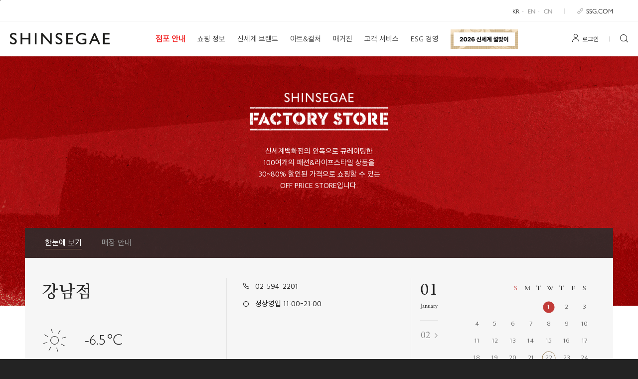

--- FILE ---
content_type: text/html; charset=utf-8
request_url: https://www.shinsegae.com/factoryStore/main.do?storeCd=FC00004
body_size: 150472
content:
<!DOCTYPE html>
<html lang="ko">
	<head>
		<meta http-equiv="Content-Type" content="text/html; charset=utf-8"/>
		<meta http-equiv="X-UA-Compatible" content="IE=edge">
		<meta name="viewport" content="width=1120">
		<title>신세계 팩토리스토어 강남점 한눈에 보기</title>
		<link rel="shortcut icon" href="/resources/site/img/favicons.png">
		<link rel="stylesheet" type="text/css" href="/resources/site/css/common.css?v=20260122 085150">
		<link rel="stylesheet" type="text/css" href="/resources/site/css/login/common_2504.css?v=20260122 085150">
		
							<link rel="stylesheet" type="text/css" href="/resources/site/fonts/fonts.css?v=20260122 085150">
		
		<script type="text/javascript" charset="utf-8" src="/resources/site/js/vendor/jquery-3.7.1.min.js"></script>
		<script type="text/javascript" charset="utf-8" src="/resources/site/js/vendor/jquery-migrate-3.5.0.min.js"></script>
		<!--<script type="text/javascript" charset="utf-8" src="/resources/site/js/vendor/jquery-1.9.1.min.js"></script>-->
		<script type="text/javascript" charset="utf-8" src="/resources/site/js/vendor/jquery.cookie.js"></script>
		<script type="text/javascript" charset="utf-8" src="/resources/site/js/vendor/jquery.tmpl.min.js"></script>
		<script type="text/javascript" charset="utf-8" src="/resources/site/js/vendor/jquery.tmplPlus.min.js"></script>
		<script type="text/javascript" charset="utf-8" src="/resources/site/js/vendor/TweenMax.min.js"></script>
		<script type="text/javascript" charset="utf-8" src="/resources/site/js/vendor/jquery.nanoscroller.min.js"></script>
		<script type="text/javascript" charset="utf-8" src="/resources/site/js/vendor/jquery.plugin.min.js"></script>
		<script type="text/javascript" charset="utf-8" src="/resources/site/js/vendor/jquery.realperson.min.js"></script>
		<script type="text/javascript" charset="utf-8" src="/resources/site/js/jquery.form.js?v=20260122 085150"></script>
		<script>
			var rootDomain = "";
			var resourceDomain = "/resources/site";
			var topNPopupPath = "/upload/main/topnpopup/";
			var ssoPath = "https://member.ssg.com/myssg/ssgGate.ssg";
			var signupPath = "https://member.shinsegaepoint.com/shinbaek/shinbaekmembers/member/join/cert";
						var IS_DEBUG_MODE = false;
			
			/*커스텀 start*/
			function changeStore(storeCd) {
				var url = location.pathname;
				var menuArr = url.split(".")[0].split("/");
				var menu = menuArr[menuArr.length-1];
				
				if(menu == "shop"){
					move(url + "?storeCd="+storeCd);
				}else if(menu == "list"){
					move(url + "?storeCd="+storeCd);
				}else if(menu == "view"){
					move("./list.do" + "?storeCd="+storeCd);
				}else{
					move("./main.do" + "?storeCd="+storeCd);
				}
			}
			
			function pageInit() {
				var url = location.pathname;
				var menuArr = url.split(".")[0].split("/");
				var menu = menuArr[menuArr.length-1];

				$("#"+menu).addClass("on");
				
				switch(menu) {
				case "main":
					StoreMain.init();
					break;
				case "shop":
					StoreFloor.init();
					break;
				case "list":
					break;
				case "view":
					$("#list").addClass("on");
					StoreShoppingNews.init();
					break;
				}
				//StoreCommon.init();
			}
			
		</script>
				
		
		<!-- Google tag (gtag.js) -->
		<script async src="https://www.googletagmanager.com/gtag/js?id=G-FN49J2HYEX"></script>
		<script>
		window.dataLayer = window.dataLayer || [];
		function gtag(){dataLayer.push(arguments);}
		gtag('js', new Date());

		// PC
		gtag('config', "G-FN49J2HYEX");
		function gtag_event_isAvailable_PC(mbrLoginId) {
			gtag('set', {'user_id': mbrLoginId});
			gtag('event', 'authentication', {'isAvailable' : 'user_id available'});
		}

		// All(PC + MO)
		gtag('config', "G-K1NBN99SFR");
		function gtag_event_isAvailable_All(mbrLoginId, GA_MEASUREMENT_ID) {
			gtag('set', {'user_id': mbrLoginId});
			gtag('event', 'authentication', {'send_to': GA_MEASUREMENT_ID, 'isAvailable' : 'user_id available'});
		}
		</script>
		
		
		<meta name="menu" depth1Menu="점포안내" depth2Menu="신세계 팩토리스토어-강남점" depth3Menu="한눈에 보기" depth="3">
		<meta name="description" content="신세계 팩토리스토어 강남점 점포 소식을 한눈에 확인하세요.">
		<meta name="keywords" content="신세계 팩토리스토어 강남점, 강남점 팩토리스토어, 영업시간, 휴점일안내, 오시는길">
		<meta property="og:title" content="신세계 팩토리스토어 강남점"/>
		<meta property="og:description" content="신세계 팩토리스토어 강남점 점포 소식을 한눈에 확인하세요."/>
		<meta property="og:image" content="/resources/site/img/share_thumb.jpg"/>
		<link rel="stylesheet" type="text/css" href="/resources/site/css/store/store.common.css?v=20260122 085150">
		<link rel="stylesheet" type="text/css" href="/resources/site/css/store/store.main.css?v=20260122 085150">
	
		<script type="text/javascript">
			$(document).ready(function(){
				$("#store_hour_info").attr("tabindex",-1);
			});
		</script>
	
	</head>
	<body>
				
				<div class="s-skip-content">
			<a href="#page_contents" id="skipToContent">본문 바로가기</a>
		</div>
		<div id="WRAP">
			<style>
#GNB .slide_pop_group .slide_pop_container.on{outline:none;}
</style>
<script src="https://www.google.com/recaptcha/enterprise.js" async defer></script>
<div id="GNB">
  <div id="BAND_BANNER" class="banner" style="display:none;">
    <div class="banner_inner">
      <a href="javascript:void(0);" id="bandBanner_img" class="thumb"><span class="ir_text">배너</span></a>
      <a href="javascript:void(0);" onclick="topNPopupClose('BAND_BANNER')" class="btn_close"><img src="/resources/site/img/common/banner_close.png" alt="배너 닫기" /></a>
    </div>
  </div>

	<div class="top">
		<div class="top_inner">
			<div class="lang en_gill_400">
				<a href="/index.do" class="on">KR</a>
				<a href="http://en.shinsegae.cn/index.do">EN</a>
				<a href="http://shinsegae.cn/index.do">CN</a>
			</div>
			<div class="ssgcom en_gill_400">
				<a href="http://department.ssg.com/?ckwhere=dept_top1"  target="_blank" tilte="새창열림" >SSG.COM</a>
			</div>
		</div>
	</div>
        <div class="navi">
    <div class="navi_inner">
      <div class="depth2_bg"></div>
      <div class="logo"><h1><a href="/index.do"><img src="/resources/site/img/common/gnb/gnb_logo.png" alt="SHINSEGAE"/></a></h1></div>
      <div class="depth1">
        <ul>
          <li data-idx="1" class="depth1_1">
            <a href="/store/main.do" onClick="gtag('event', 'MENU', {'MENU_Depth1': '점포 안내'});" class="naviDepth1_store" aria-selected="false">점포 안내</a>
            <div class="depth2 ">
              <div class="depth2_1_1">
                <a href="/store/main.do" onclick="gtag('event', 'MENU', {'MENU_Depth2': '점포 안내_신세계백화점'});" class="kr_g_600"><span>신세계백화점</span></a>
                <div class="depth3">
                  <ul>
                    <li><a href="/store/main.do?storeCd=SC00002" onClick="gtag('event', 'MENU', {'MENU_Depth3': '점포 안내_신세계백화점_강남점'});" class="dbDepth3_store_empty_SC00002">강남점</a></li>
                    <li><a href="/store/main.do?storeCd=SC00006" onClick="gtag('event', 'MENU', {'MENU_Depth3': '점포 안내_신세계백화점_광주신세계'});" class="dbDepth3_store_empty_SC00006">광주신세계</a></li>
                    <li><a href="/store/main.do?storeCd=SC00011" onClick="gtag('event', 'MENU', {'MENU_Depth3': '점포 안내_신세계백화점_김해점'});" class="dbDepth3_store_empty_SC00011">김해점</a></li>
                    <li><a href="/store/main.do?storeCd=SC00013" onClick="gtag('event', 'MENU', {'MENU_Depth3': '점포 안내_신세계백화점_대구신세계'});" class="dbDepth3_store_empty_SC00013">대구신세계</a></li>
                    <li><a href="/store/main.do?storeCd=SC00060" onClick="gtag('event', 'MENU', {'MENU_Depth3': '점포 안내_신세계백화점_대전신세계 Art & Science'});" class="dbDepth3_store_empty_SC00060">대전신세계<br>Art & Science</a></li>
                    <li><a href="/store/main.do?storeCd=SC00005" onClick="gtag('event', 'MENU', {'MENU_Depth3': '점포 안내_신세계백화점_마산점'});" class="dbDepth3_store_empty_SC00005">마산점</a></li>
                    <li><a href="/store/main.do?storeCd=SC00001" onClick="gtag('event', 'MENU', {'MENU_Depth3': '점포 안내_신세계백화점_본점'});" class="dbDepth3_store_empty_SC00001">본점</a></li>
                    
                  </ul>
                  <ul>
                    <li><a href="/store/main.do?storeCd=SC00008" onClick="gtag('event', 'MENU', {'MENU_Depth3': '점포 안내_신세계백화점_센텀시티'});" class="dbDepth3_store_empty_SC00008">센텀시티</a></li>
                    <li><a href="/store/main.do?storeCd=SC00012" onClick="gtag('event', 'MENU', {'MENU_Depth3': '점포 안내_신세계백화점_스타필드 하남점'});" class="dbDepth3_store_empty_SC00012">스타필드 하남점</a></li>
                    <li><a href="/store/main.do?storeCd=SC00007" onClick="gtag('event', 'MENU', {'MENU_Depth3': '점포 안내_신세계백화점_신세계 사우스시티'});" class="dbDepth3_store_empty_SC00007">신세계 사우스시티</a></li>
                    <li><a href="/store/main.do?storeCd=SC00010" onClick="gtag('event', 'MENU', {'MENU_Depth3': '점포 안내_신세계백화점_의정부점'});" class="dbDepth3_store_empty_SC00010">의정부점</a></li>
                    <li><a href="/store/main.do?storeCd=SC00009" onClick="gtag('event', 'MENU', {'MENU_Depth3': '점포 안내_신세계백화점_천안아산점'});" class="dbDepth3_store_empty_SC00009">천안아산점</a></li>
                    <li><a href="/store/main.do?storeCd=SC00003" onClick="gtag('event', 'MENU', {'MENU_Depth3': '점포 안내_신세계백화점_타임스퀘어점'});" class="dbDepth3_store_empty_SC00003">타임스퀘어점</a></li>
                  </ul>
                </div>
              </div>
              <div class="depth2_1_2">
                <a href="/factoryStore/main.do?storeCd=FC00001" onclick="gtag('event', 'MENU', {'MENU_Depth2': '점포 안내_신세계 팩토리스토어'});" class="kr_g_600"><span>신세계 팩토리스토어</span></a>
                <div class="depth3">
                  <ul>
                    <li><a href="/factoryStore/main.do?storeCd=FC00014" onClick="gtag('event', 'MENU', {'MENU_Depth3': '점포 안내_신세계 팩토리스토어_가산점'});" class="dbDepth3_store_empty_FC00014">가산점</a></li>
                    <li><a href="/factoryStore/main.do?storeCd=FC00004" onClick="gtag('event', 'MENU', {'MENU_Depth3': '점포 안내_신세계 팩토리스토어_인천점'});" class="dbDepth3_store_empty_FC00004">강남점</a></li>
                    <li><a href="/factoryStore/main.do?storeCd=FC00001" onClick="gtag('event', 'MENU', {'MENU_Depth3': '점포 안내_신세계 팩토리스토어_본점'});" class="dbDepth3_store_empty_FC00001">고양점</a></li>
                    <li><a href="/factoryStore/main.do?storeCd=FC00008" onClick="gtag('event', 'MENU', {'MENU_Depth3': '점포 안내_신세계 팩토리스토어_센텀시티'});" class="dbDepth3_store_empty_FC00008">기장점</a></li>
                    <li><a href="/factoryStore/main.do?storeCd=FC00012" onClick="gtag('event', 'MENU', {'MENU_Depth3': '점포 안내_신세계 팩토리스토어_스타필드 하남점'});" class="dbDepth3_store_empty_FC00012">광양점</a></li>
                    <li><a href="/factoryStore/main.do?storeCd=FC00011" onClick="gtag('event', 'MENU', {'MENU_Depth3': '점포 안내_신세계 팩토리스토어_김해점'});" class="dbDepth3_store_empty_FC00011">대구점</a></li>                    <li><a href="/factoryStore/main.do?storeCd=FC00005" onClick="gtag('event', 'MENU', {'MENU_Depth3': '점포 안내_신세계 팩토리스토어_마산점'});" class="dbDepth3_store_empty_FC00005">대전점</a></li>
                  	<li><a href="/factoryStore/main.do?storeCd=FC00002" onClick="gtag('event', 'MENU', {'MENU_Depth3': '점포 안내_신세계 팩토리스토어_강남점'});" class="dbDepth3_store_empty_FC00002">센텀점</a></li>
					<li><a href="/factoryStore/main.do?storeCd=FC00016" onClick="gtag('event', 'MENU', {'MENU_Depth3': '점포 안내_신세계 팩토리스토어_'});" class="dbDepth3_store_empty_FC00016">수원점</a></li>
                  </ul>
                  <ul>
                                      <li><a href="/factoryStore/main.do?storeCd=FC00007" onClick="gtag('event', 'MENU', {'MENU_Depth3': '점포 안내_신세계 팩토리스토어_신세계 사우스시티'});" class="dbDepth3_store_empty_FC00007">시흥점</a></li>
					<li><a href="/factoryStore/main.do?storeCd=FC00020" onClick="gtag('event', 'MENU', {'MENU_Depth3': '점포 안내_신세계 팩토리스토어_스타필드마켓 경산점'});" class="dbDepth3_store_empty_FC00020">스타필드마켓 경산점</a></li>
                    <li><a href="/factoryStore/main.do?storeCd=FC00018" onClick="gtag('event', 'MENU', {'MENU_Depth3': '점포 안내_신세계 팩토리스토어_스타필드마켓 죽전점'});" class="dbDepth3_store_empty_FC00018">스타필드마켓 죽전점</a></li>
					<li><a href="/factoryStore/main.do?storeCd=FC00019" onClick="gtag('event', 'MENU', {'MENU_Depth3': '점포 안내_신세계 팩토리스토어_스타필드마켓 일산점'});" class="dbDepth3_store_empty_FC00019">스타필드마켓 일산점</a></li>
                    <li><a href="/factoryStore/main.do?storeCd=FC00009" onClick="gtag('event', 'MENU', {'MENU_Depth3': '점포 안내_신세계 팩토리스토어_천안아산점'});" class="dbDepth3_store_empty_FC00009">안성점</a></li>
                                        <li><a href="/factoryStore/main.do?storeCd=FC00010" onClick="gtag('event', 'MENU', {'MENU_Depth3': '점포 안내_신세계 팩토리스토어_의정부점'});" class="dbDepth3_store_empty_FC00010">여주점</a></li>
                    <li><a href="/factoryStore/main.do?storeCd=FC00017" onClick="gtag('event', 'MENU', {'MENU_Depth3': '점포 안내_신세계 팩토리스토어_'});" class="dbDepth3_store_empty_FC00017">여주 프리미엄빌리지점</a></li>					
                    <li><a href="/factoryStore/main.do?storeCd=FC00015" onClick="gtag('event', 'MENU', {'MENU_Depth3': '점포 안내_신세계 팩토리스토어_천안아산점'});" class="dbDepth3_store_empty_FC00015">천안아산점</a></li>
                    <li><a href="/factoryStore/main.do?storeCd=FC00006" onClick="gtag('event', 'MENU', {'MENU_Depth3': '점포 안내_신세계 팩토리스토어_광주신세계'});" class="dbDepth3_store_empty_FC00006">타임스퀘어점</a></li>
                    <li><a href="/factoryStore/main.do?storeCd=FC00003" onClick="gtag('event', 'MENU', {'MENU_Depth3': '점포 안내_신세계 팩토리스토어_타임스퀘어점'});" class="dbDepth3_store_empty_FC00003">파주점</a></li>
                  </ul>
                </div>
              </div>
			  
									  <div class="depth2_1_5">
                <a href="/hos/main.do?storeCd=HS00001" onclick="gtag('event', 'MENU', {'MENU_Depth2': '점포 안내_신세계 하우스오브신세계'});" class="kr_g_600"><span>하우스오브신세계</span></a>
                <div class="depth3">
                  <ul>
                    <li><a href="/hos/main.do?storeCd=HS00001" onClick="gtag('event', 'MENU', {'MENU_Depth3': '점포 안내_신세계 하우스오브신세계_청담'});" class="dbDepth3_store_empty_HS00001">청담</a><span class="text_new" style="color:#f22c2d;font-size:12px; margin-left:5px;">NEW</span></li>
                  </ul>
                </div>
              </div>
						  
              <div class="depth2_1_3">
                <a href="/styleMarket/main.do?storeCd=MC00001" onclick="gtag('event', 'MENU', {'MENU_Depth2': '점포 안내_신세계 스타일마켓'});" class="kr_g_600"><span>신세계 스타일마켓</span></a>
                <div class="depth3">
                  <ul>
                    <li><a href="/styleMarket/main.do?storeCd=MC00001" onClick="gtag('event', 'MENU', {'MENU_Depth3': '점포 안내_신세계 스타일마켓_대전 스타일마켓'});" class="dbDepth3_store_empty_MC00001">대전 스타일마켓</a></li>
                  </ul>
                </div>
              </div>
	      <div class="depth2_1_4">
			<a href="/foodMarket/main.do?storeCd=FM00001" onclick="gtag('event', 'MENU', {'MENU_Depth2': '점포 안내_신세계 푸드마켓'});" class="kr_g_600"><span>신세계 푸드마켓</span></a>
			<div class="depth3">
				<ul>
					<li><a href="/foodMarket/main.do?storeCd=FM00001" onClick="gtag('event', 'MENU', {'MENU_Depth3': '점포 안내_신세계 푸드마켓_도곡 푸드마켓'});" class="dbDepth3_store_empty_FM00001">도곡점</a></li>
				</ul>
			</div>
	      </div>
            </div>
          </li>
          <li data-idx="2" class="depth1_2">
            <a href="/shopping/list.do" onClick="gtag('event', 'MENU', {'MENU_Depth1': '쇼핑 정보'});" class="naviDepth1_shopping" aria-selected="false">쇼핑 정보</a>
            <div class="depth2 ">
              <div class="depth2_1_1">
                <div class="depth3">
                  <ul>
                    <li><a href="/shopping/list.do?storeCd=SC00002" onClick="gtag('event', 'MENU', {'MENU_Depth3': '쇼핑 정보_강남점'});" class="dbDepth3_shopping_SC00002">강남점</a></li>
                    <li><a href="/shopping/list.do?storeCd=SC00006" onClick="gtag('event', 'MENU', {'MENU_Depth3': '쇼핑 정보_광주신세계'});" class="dbDepth3_shopping_SC00006">광주신세계</a></li>
                    <li><a href="/shopping/list.do?storeCd=SC00011" onClick="gtag('event', 'MENU', {'MENU_Depth3': '쇼핑 정보_김해점'});" class="dbDepth3_shopping_SC00011">김해점</a></li>
                  </ul>
                  <ul>
                    <li><a href="/shopping/list.do?storeCd=SC00013" onClick="gtag('event', 'MENU', {'MENU_Depth3': '쇼핑 정보_대구신세계'});" class="dbDepth3_shopping_SC00013">대구신세계</a></li>
                    <li><a href="/shopping/list.do?storeCd=SC00060" onClick="gtag('event', 'MENU', {'MENU_Depth3': '쇼핑 정보_대전신세계 Art & Science'});" class="dbDepth3_shopping_SC00060">대전신세계<br>Art & Science</a></li>
                    <li><a href="/shopping/list.do?storeCd=SC00005" onClick="gtag('event', 'MENU', {'MENU_Depth3': '쇼핑 정보_마산점'});" class="dbDepth3_shopping_SC00005">마산점</a></li>
                    <li><a href="/shopping/list.do?storeCd=SC00001" onClick="gtag('event', 'MENU', {'MENU_Depth3': '쇼핑 정보_본점'});" class="dbDepth3_shopping_SC00001">본점</a></li>
                  </ul>
                  <ul>
                    <li><a href="/shopping/list.do?storeCd=SC00008" onClick="gtag('event', 'MENU', {'MENU_Depth3': '쇼핑 정보_센텀시티'});" class="dbDepth3_shopping_SC00008">센텀시티</a></li>
                    <li><a href="/shopping/list.do?storeCd=SC00012" onClick="gtag('event', 'MENU', {'MENU_Depth3': '쇼핑 정보_스타필드 하남점'});" class="dbDepth3_shopping_SC00012">스타필드 하남점</a></li>
                    <li><a href="/shopping/list.do?storeCd=SC00007" onClick="gtag('event', 'MENU', {'MENU_Depth3': '쇼핑 정보_신세계 사우스시티'});" class="dbDepth3_shopping_SC00007">신세계 사우스시티</a></li>
                    <li><a href="/shopping/list.do?storeCd=SC00010" onClick="gtag('event', 'MENU', {'MENU_Depth3': '쇼핑 정보_의정부점'});" class="dbDepth3_shopping_SC00010">의정부점</a></li>
                    <li><a href="/shopping/list.do?storeCd=SC00009" onClick="gtag('event', 'MENU', {'MENU_Depth3': '쇼핑 정보_천안아산점'});" class="dbDepth3_shopping_SC00009">천안아산점</a></li>
                    <li><a href="/shopping/list.do?storeCd=SC00003" onClick="gtag('event', 'MENU', {'MENU_Depth3': '쇼핑 정보_타임스퀘어점'});" class="dbDepth3_shopping_SC00003">타임스퀘어점</a></li>
                  </ul>
                  <ul>
                                        <li><a class="naviDepth2_shopping_event" href="/shopping/event/list.do" onclick="gtag('event', 'MENU', {'MENU_Depth3': '쇼핑 정보_뉴스&이벤트'});">뉴스&이벤트</a></li>
                    <script type="text/javascript">
                          function reTimeChk(url) {
                        var sDay1= new Date("2021/12/29 23:00:00");
                        var eDay1= new Date("2021/12/30 01:00:00");

                        if(Date.now() >= sDay1 && Date.now() < eDay1){
                          alert('2021년 12월 29일 01:00 ~ 2021년 12월 30일 01:00 동안 서비스 점검으로 계절과 식탁 접속이 제한됩니다. \n이용에 불편을 드려 죄송합니다.');
                          return ;
                        }else{
                          location.href = url;
                        }
                      }
                    </script>
                                                              <!-- <li> -->
                        <!-- <a href="javascript:gtag('event', 'MENU', {'MENU_Depth3': '쇼핑 정보_계절과 식탁'});" onclick="reTimeChk('/shopping/recipe/recipe_magazine.do')" class="naviDepth1_recipe"> -->
                        <!-- <span class="title_table">계절과 식탁</span> -->
                        <!-- </a> -->
                      <!-- </li> -->
                    
                                                          </ul>
                </div>
              </div>
            </div>
          </li>
          <li data-idx="3" class="depth1_3">
            <a href="/brands/index.do" onclick="gtag('event', 'MENU', {'MENU_Depth1': '신세계 브랜드'});" class="naviDepth1_brands" aria-selected="false">신세계 브랜드</a>
            <div class="depth2">
              <div class="depth2_3_1">
                <a href="/brands/index.do" onclick="gtag('event', 'MENU', {'MENU_Depth2': '신세계 브랜드_All'});"  class="dbDepth3_brands_all kr_g_600" ><span>All</span></a>
              </div>
              <div class="depth2_3_2">
                <a href="/brands/index.do?categCd=SB01" onclick="gtag('event', 'MENU', {'MENU_Depth2': '신세계 브랜드_WOMEN'});" class="dbDepth3_brands_SB01 kr_g_600"><span>WOMEN</span></a>
                <div class="depth3">
                  <ul>
                    <li><a href="/brands/brand.do?ssgBSeq=1"onclick="gtag('event', 'MENU', {'MENU_Depth3': '신세계 브랜드_WOMEN_분더샵'});" class="dbDepth3_brands_1">분더샵</a></li>
                    <li>
                      <a href="/brands/brand.do?ssgBSeq=66" onclick="gtag('event', 'MENU', {'MENU_Depth3': '신세계 브랜드_WOMEN_엑시츠'});" class="dbDepth3_brands_66">엑시츠</a>
                                          </li>
                                        <li><a href="/brands/brand.do?ssgBSeq=4" onclick="gtag('event', 'MENU', {'MENU_Depth3': '신세계 브랜드_WOMEN_트리니티'});" class="dbDepth3_brands_4">트리니티</a></li>
                                                                                                                                          </ul>
                </div>
              </div>
              <div class="depth2_3_3">
                <a href="/brands/index.do?categCd=SB02" class="dbDepth3_brands_SB02 kr_g_600" onclick="gtag('event', 'MENU', {'MENU_Depth2': '신세계 브랜드_MEN'});"><span>MEN</span></a>
                <div class="depth3">
                  <ul>
                                        <li><a href="/brands/brand.do?ssgBSeq=10" onclick="gtag('event', 'MENU', {'MENU_Depth3': '신세계 브랜드_MEN_분더샵 남성'});" class="dbDepth3_brands_10">분더샵 남성</a></li>
                                                          </ul>
                </div>
              </div>
              <div class="depth2_3_4">
                <a href="/brands/index.do?categCd=SB03" class="dbDepth3_brands_SB03 kr_g_600" onclick="gtag('event', 'MENU', {'MENU_Depth2': '신세계 브랜드_KIDS'});"><span>KIDS</span></a>
                <div class="depth3">
                  <ul>
                    <li><a href="/brands/brand.do?ssgBSeq=12" onclick="gtag('event', 'MENU', {'MENU_Depth3': '신세계 브랜드_KIDS_분 주니어'});" class="dbDepth3_brands_12">분 주니어</a></li>
                  </ul>
                </div>
              </div>
              <div class="depth2_3_5">
                <a href="/brands/index.do?categCd=SB04" class="dbDepth3_brands_SB04 kr_g_600" onclick="gtag('event', 'MENU', {'MENU_Depth2': '신세계 브랜드_ACC'});"><span>ACC</span></a>
                <div class="depth3">
                  <ul>
                    <li><a href="/brands/brand.do?ssgBSeq=13" onclick="gtag('event', 'MENU', {'MENU_Depth3': '신세계 브랜드_ACC_케이스스터디'});" class="dbDepth3_brands_13">케이스스터디</a></li>
                    <li><a href="/brands/brand.do?ssgBSeq=15" class="dbDepth3_brands_15" onclick="gtag('event', 'MENU', {'MENU_Depth3': '신세계 브랜드_ACC_아디르'});">아디르</a></li>
                    <li><a href="/brands/brand.do?ssgBSeq=14" class="dbDepth3_brands_14" onclick="gtag('event', 'MENU', {'MENU_Depth3': '신세계 브랜드_ACC_분더샵 슈'});">분더샵 슈</a></li>
                  </ul>
                </div>
              </div>
              <div class="depth2_3_6">
                <a href="/brands/index.do?categCd=SB05" class="dbDepth3_brands_SB05 kr_g_600" onclick="gtag('event', 'MENU', {'MENU_Depth2': '신세계 브랜드_BEAUTY'});"><span>BEAUTY</span></a>
                <div class="depth3">
                  <ul>
                    <li>
                      <a href="/brands/brand.do?ssgBSeq=46" class="dbDepth3_brands_46" onclick="gtag('event', 'MENU', {'MENU_Depth3': '신세계 브랜드_BEAUTY_오노마'});">오노마</a>
                                          </li>
                    <li><a href="/brands/brand.do?ssgBSeq=16" class="dbDepth3_brands_16" onclick="gtag('event', 'MENU', {'MENU_Depth3': '신세계 브랜드_BEAUTY_시코르'});">시코르</a></li>
                    
                                      </ul>
                </div>
              </div>
              <div class="depth2_3_7">
                <a href="/brands/index.do?categCd=SB06" class="dbDepth3_brands_SB06 kr_g_600" onclick="gtag('event', 'MENU', {'MENU_Depth2': '신세계 브랜드_LIVING'});"><span>LIVING</span></a>
                <div class="depth3">
                  <ul>
                                          <li><a href="/brands/brand.do?ssgBSeq=106" class="dbDepth3_brands_22" onclick="gtag('event', 'MENU', {'MENU_Depth3': '신세계 브랜드_LIVING_하우스오브신세계'});">하우스오브신세계</a></li>
                    <li><a href="/brands/brand.do?ssgBSeq=21" class="dbDepth3_brands_21" onclick="gtag('event', 'MENU', {'MENU_Depth3': '신세계 브랜드_LIVING_포트넘앤메이슨'});">포트넘앤메이슨</a></li>
                                        <li><a href="/brands/brand.do?ssgBSeq=17" class="dbDepth3_brands_17" onclick="gtag('event', 'MENU', {'MENU_Depth3': '신세계 브랜드_LIVING_생루이'});">생루이</a></li>
                    <li><a href="/brands/brand.do?ssgBSeq=19" class="dbDepth3_brands_19" onclick="gtag('event', 'MENU', {'MENU_Depth3': '신세계 브랜드_LIVING_피숀'});">피숀</a></li>
                    
                  </ul>
                </div>
              </div>
			  
						  <div class="depth2_3_10">
                <a href="/brands/index.do?categCd=SB09" class="dbDepth3_brands_SB09 kr_g_600" onclick="gtag('event', 'MENU', {'MENU_Depth2': '신세계 브랜드_FOOD'});"><span>FOOD</span></a>
                <div class="depth3">
                  <ul>
                    										                      <li><a href="/brands/brand.do?ssgBSeq=166" class="dbDepth3_brands_166" onclick="gtag('event', 'MENU', {'MENU_Depth3': '신세계 브랜드_E-SHOP_트웰브'});">트웰브</a>
					  <span class="text_new" style="color:#f22c2d;font-size:12px;margin-left:5px;">NEW</span>
					  </li>
                  </ul>
                </div>
              </div>
						  
			  <div class="depth2_3_9">
                <a href="/brands/index.do?categCd=SB08" class="dbDepth3_brands_SB08 kr_g_600" onclick="gtag('event', 'MENU', {'MENU_Depth2': '신세계 브랜드_E-SHOP'});"><span>E-SHOP</span></a>
                <div class="depth3">
                  <ul>
                    										                      <li><a href="/brands/brand.do?ssgBSeq=146" class="dbDepth3_brands_146" onclick="gtag('event', 'MENU', {'MENU_Depth3': '신세계 브랜드_E-SHOP_비욘드신세계'});">비욘드신세계</a>
					  					  </li>
                  </ul>
                </div>
              </div>

			  <div class="depth2_3_8">
                <a href="/brands/index.do?categCd=SB07" class="dbDepth3_brands_SB07 kr_g_600" onclick="gtag('event', 'MENU', {'MENU_Depth2': '신세계 브랜드_TRAVEL'});"><span>TRAVEL</span></a>
                <div class="depth3">
                  <ul>
                    										                    <li><a href="/brands/brand.do?ssgBSeq=126" class="dbDepth3_brands_126" onclick="gtag('event', 'MENU', {'MENU_Depth3': '신세계 브랜드_TRAVEL_비아신세계'});">비아신세계</a>
										</li>
                  </ul>
                </div>
              </div>

            </div>
          </li>
          <script type="text/javascript">
                function timeChk(url) {
              var sDay1= new Date("2023/07/20 01:00:00");
              var eDay1= new Date("2023/07/20 03:00:00");

              var sDay2= new Date("2019/08/07 00:00:00");
              var eDay2= new Date("2019/08/07 04:00:00");
              if(Date.now() >= sDay1 && Date.now() < eDay1){
                alert('2023년 7월 20일 01:00 ~ 2023년 7월 20일 03:00 동안 아카데미 접속이 제한됩니다. \n이용에 불편을 드려 죄송합니다.');
                return ;
              }else if(Date.now() >= sDay2 && Date.now() < eDay2){
                alert('2019년 8월 7일 00:00 ~ 2019년 8월 7일 07:00 동안 아카데미 접속이 제한됩니다. \n이용에 불편을 드려 죄송합니다.');
                return ;
              }else{
                location.href = url;
              }
            }

            function movSsg() {
              window.open("http://department.ssg.com/?ckwhere=dept_top1");
            }
          </script>
          <li data-idx="4" class="depth1_4">
            <a href="javascript:gtag('event', 'MENU', {'MENU_Depth1': '아트&컬쳐'});" onclick="timeChk('/culture/academy/index.do?tapCode=')" class="naviDepth1_culture" aria-selected="false">아트&컬처</a>
            <div class="depth2 ">
              <div class="depth2_4_1">
                <a href="javascript:gtag('event', 'MENU', {'MENU_Depth2': '아트&컬쳐_신세계 아카데미'});" onclick="timeChk('/culture/academy/index.do?tapCode=')" class="naviDepth3_culture_academy_main kr_g_600"><span>신세계 아카데미</span></a>
                <div class="depth3">
                  <ul>
                    <li><a href="javascript:gtag('event', 'MENU', {'MENU_Depth3': '아트&컬쳐_신세계 아카데미_수강신청'});" onclick="timeChk('/culture/academy/lecture.do?app=&tapCode=')" class="naviDepth3_culture_academy_lecture">수강신청</a></li>
                    <li><a href="javascript:gtag('event', 'MENU', {'MENU_Depth3': '아트&컬쳐_신세계 아카데미_카탈로그'});" onclick="timeChk('/culture/academy/catalog.do?tapCode=')" class="naviDepth3_culture_academy_catalog">카탈로그</a></li>
                    <li><a href="javascript:gtag('event', 'MENU', {'MENU_Depth3': '아트&컬쳐_신세계 아카데미_강사 지원'});" onclick="timeChk('/culture/academy/instructor.do?tapCode=')" class="naviDepth3_culture_academy_instructor">강사 지원</a></li>
                    <li><a href="javascript:gtag('event', 'MENU', {'MENU_Depth3': '아트&컬쳐_신세계 아카데미_MY 아카데미'});" onclick="timeChk('/culture/academy/myacademy.do?tapCode=')" class="naviDepth3_culture_academy_myacademy">MY 아카데미</a></li>
                    <li><a href="javascript:gtag('event', 'MENU', {'MENU_Depth3': '아트&컬쳐_신세계 아카데미_아카데미 소개'});" onclick="timeChk('/culture/academy/about.do?tapCode=')" class="naviDepth3_culture_academy_about">아카데미 소개</a></li>
                  </ul>
                </div>
              </div>
              <div class="depth2_4_2">
                <a href="https://ten-spear-f5a.notion.site/aaeef103bc9245aabd0b65e4ceab7576?v=d12452775cbb4447bf95bdf100891ec4" target="_blank" title="새 창 열림" class="naviDepth3_culture_onacademy_main kr_g_600" onclick="gtag('event', 'MENU', {'MENU_Depth2': '아트&컬쳐_신세계 온 아카데미'});"><span>신세계 온 아카데미</span></a>
                <div class="depth3">
                  <ul>
                    <li><a href="/culture/academy/lecture.do?tapCode=01" class="naviDepth3_culture_onacademy_totalview" onclick="gtag('event', 'MENU', {'MENU_Depth3': '아트&컬쳐_신세계 온 아카데미_수강신청'});">수강신청</a></li>
                                      </ul>
                </div>
              </div>

              <div class="depth2_4_2">
                <a href="/culture/culturehall/index.do" class="naviDepth3_culture_culturehall_main kr_g_600" onclick="gtag('event', 'MENU', {'MENU_Depth2': '아트&컬쳐_신세계 문화홀'});"><span>신세계 문화홀</span></a>
                <div class="depth3">
                  <ul>
                    <li><a href="/culture/culturehall/show/list.do" class="naviDepth3_culture_culturehall_performance" onclick="gtag('event', 'MENU', {'MENU_Depth3': '아트&컬쳐_신세계 문화홀_공연'});">공연</a></li>
                    <li><a href="/culture/culturehall/about.do" class="naviDepth3_culture_culturehall_about" onclick="gtag('event', 'MENU', {'MENU_Depth3': '아트&컬쳐_신세계 문화홀_문화홀 안내'});">문화홀 안내</a></li>
                  </ul>
                </div>
              </div>
              <div class="depth2_4_3">
                <a href="/culture/gallery/index.do" class="naviDepth3_culture_gallery_main kr_g_600" onclick="gtag('event', 'MENU', {'MENU_Depth2': '아트&컬쳐_신세계갤러리'});"><span>신세계갤러리</span></a>
                <div class="depth3">
                  <ul>
                    <li><a href="javascript:gtag('event', 'MENU', {'MENU_Depth3': '아트&컬쳐_신세계갤러리_전시'});" onclick="goGalleryPage('Y')" class="naviDepth3_culture_gallery_exhibition">전시</a></li>
                    <li><a href="javascript:gtag('event', 'MENU', {'MENU_Depth3': '아트&컬쳐_신세계갤러리_아트 컬렉션'});" onclick="goGalleryPage('N')" class="naviDepth3_culture_gallery_artcollection">아트 컬렉션</a></li>
                    <li><a href="/culture/gallery/about.do" class="naviDepth3_culture_gallery_about" onclick="gtag('event', 'MENU', {'MENU_Depth3': '아트&컬쳐_신세계갤러리_갤러리 안내'});">갤러리 안내</a></li>
                    <li><a href="/culture/gallery/artFestival.do" class="naviDepth3_culture_gallery_artFestival">광주신세계미술제</a></li>
                                                          </ul>
                </div>
              </div>
              <div class="depth2_4_4">
                <a href="/science/index.do" class="naviDepth3_culture_science_main kr_g_600" onclick="gtag('event', 'MENU', {'MENU_Depth2': '아트&컬쳐_신세계 넥스페리움'});"><span>신세계 넥스페리움</span></a>
                              </div>
            </div>
          </li>
          <li data-idx="5" class="depth1_5">
            <a href="/magazine/list.do" class="naviDepth1_magazine" onclick="gtag('event', 'MENU', {'MENU_Depth1': '매거진'});" aria-selected="false">매거진</a>
          </li>
          <li data-idx="6" class="depth1_6">
            <a href="/service/vipclub/guide.do" class="naviDepth1_service" onclick="gtag('event', 'MENU', {'MENU_Depth1': '고객 서비스'});" aria-selected="false">고객 서비스</a>
            <div class="depth2">
              <div class="depth2_6_1">
                <a href="/service/vipclub/guide.do" class="kr_g_600" onclick="gtag('event', 'MENU', {'MENU_Depth2': '고객 서비스_신세계 VIP 클럽'});" ><span>신세계 VIP 클럽</span></a>
                <div class="depth3">
                  <ul>
                    <li><a href="/service/vipclub/guide.do" class="naviDepth3_service_vipclub_guide" onclick="gtag('event', 'MENU', {'MENU_Depth3': '고객 서비스_신세계 VIP 클럽_선정 기준 안내'});">선정 기준 안내</a></li>
                    <li><a href="/service/vipclub/benefits-trinity.do" class="naviDepth3_service_vipclub_benefits" onclick="gtag('event', 'MENU', {'MENU_Depth3': '고객 서비스_신세계 VIP 클럽_혜택 안내'});">혜택 안내</a></li>
                    <li><a href="/service/vipclub/vip-card.do" class="naviDepth3_service_vipclub_theboon" onclick="gtag('event', 'MENU', {'MENU_Depth3': '고객 서비스_신세계 VIP 클럽_VIP 카드'});">VIP 카드</a></li>
                  </ul>
                </div>
              </div>
              <div class="depth2_6_2">
                <a href="/service/membership/shinsegae-members.do" class="kr_g_600" onclick="gtag('event', 'MENU', {'MENU_Depth2': '고객 서비스_신세계 멤버십'});"><span>신세계 멤버십</span></a>
                <div class="depth3">
                  <ul>
                    <li><a href="/service/membership/shinsegae-members.do" class="naviDepth3_service_membership_members" onclick="gtag('event', 'MENU', {'MENU_Depth3': '고객 서비스_신세계 멤버십_신백멤버스'});">신백멤버스</a></li>
                    <li><a href="/service/membership/shinsegae-point.do" class="naviDepth3_service_membership_point" onclick="gtag('event', 'MENU', {'MENU_Depth3': '고객 서비스_신세계 멤버십_신세계포인트'});">신세계포인트</a></li>
                    <li><a href="/service/membership/card.do" class="naviDepth3_service_membership_card" onclick="gtag('event', 'MENU', {'MENU_Depth3': '고객 서비스_신세계 멤버십_신세계 카드'});">신세계 카드</a></li>
                    <li><a href="/service/membership/certificate.do" class="naviDepth3_service_membership_certificate" onclick="gtag('event', 'MENU', {'MENU_Depth3': '고객 서비스_신세계 멤버십_신세계상품권'});">신세계상품권</a></li>
                    <li><a href="/service/membership/ssg-pay.do" class="naviDepth3_service_membership_ssgpay" onclick="gtag('event', 'MENU', {'MENU_Depth3': '고객 서비스_신세계 멤버십_SSG PAY'});">SSG PAY</a></li>
                    <li><a href="/service/membership/prime.do" class="naviDepth3_service_membership_prime" onclick="gtag('event', 'MENU', {'MENU_Depth3': '고객 서비스_신세계 멤버십_신세계 프라임'});">신세계 프라임</a></li>
                  </ul>
                </div>
              </div>
              <div class="depth2_6_4">
                <a href="/service/voc/faq.do" class="kr_g_600" onclick="gtag('event', 'MENU', {'MENU_Depth2': '고객 서비스_고객 의견'});"><span>고객 의견</span></a>
                <div class="depth3">
                  <ul>
                    <li><a href="/service/voc/faq.do" class="naviDepth3_service_voc_faq" onclick="gtag('event', 'MENU', {'MENU_Depth3': '고객 서비스_고객 의견_자주하는 질문'});">자주하는 질문</a></li>
                    <li><a href="/service/voc/service-center.do" class="naviDepth3_service_voc_servicecenter" onclick="gtag('event', 'MENU', {'MENU_Depth3': '고객 서비스_고객 의견_상담실 안내'});">상담실 안내</a></li>
                                        <li><a href="/service/voc/opinion.do" class="naviDepth3_service_voc_opinion" onclick="gtag('event', 'MENU', {'MENU_Depth3': '고객 서비스_고객 의견_고객 의견 작성'});">고객 의견 작성</a></li>
                  </ul>
                </div>
              </div>
              <div class="depth2_6_3">
                <a href="/service/info/programs.do" class="kr_g_600" onclick="gtag('event', 'MENU', {'MENU_Depth2': '고객 서비스_서비스 안내'});"><span>서비스 안내</span></a>
                <div class="depth3">
                  <ul>
                    <li><a href="/service/info/programs.do" class="naviDepth3_service_info_programs" onclick="gtag('event', 'MENU', {'MENU_Depth3': '고객 서비스_서비스 안내_서비스 제도'});">서비스 제도</a></li>
                    <li><a href="/service/info/awards.do" class="naviDepth3_service_info_awards" onclick="gtag('event', 'MENU', {'MENU_Depth3': '고객 서비스_서비스 안내_대외수상내역'});">대외수상내역</a></li>
                  </ul>
                </div>
              </div>

              <script type="text/javascript">
                    function deliTimeChk() {
                  
                    location.href = "/service/delivery/index.do";
                                  }
              </script>
              <div class="together_depth2">
                <a href="/service/notice/list.do" class="naviDepth2_service_notice kr_g_600" onclick="gtag('event', 'MENU', {'MENU_Depth2': '고객 서비스_공지사항'});"><span>공지사항</span></a>
                <a href="/service/lostAndFound/list.do" class="naviDepth2_service_lostandfound kr_g_600" onclick="gtag('event', 'MENU', {'MENU_Depth2': '고객 서비스_분실물 조회'});"><span>분실물 조회</span></a>
                <a href="javascript:gtag('event', 'MENU', {'MENU_Depth2': '고객 서비스_배송 조회'});" onclick="deliTimeChk()" class="naviDepth2_service_delivery kr_g_600"><span>배송 조회</span></a>
												                												                 					<a href="/service/baedal/index.do" class="naviDepth2_service_holiDelivery kr_g_600"><span>배송지 사전접수 서비스</span></a>
				              </div>
            </div>
          </li>
          <li data-idx="7" class="depth1_7">
            <a href="/company/esg/overview.do" class="naviDepth1_esg" onclick="gtag('event', 'MENU', {'MENU_Depth1': 'ESG 경영'});" aria-selected="false">ESG 경영</a>
          </li>

                                        <style>
            /* 2024설 GNB 수정 */
                 /* //24S02 개발테스트 수정사항 반영4 */
                            .depth1_9 .title_table {
                                vertical-align: middle;
                                width: 115px;
                                height: 39px;
                                display: inline-block;
                                background: url(/resources/site/img/scatalog24/scatalog2024.png)
                                0 0/cover no-repeat;
                                text-indent: -9999px;
                                -moz-transition: all 0.3s ease-in-out;
                                -webkit-transition: all 0.3s ease-in-out;
                                -o-transition: all 0.3s ease-in-out;
                                -ms-transition: all 0.3s ease-in-out;
                                transition: all 0.3s ease-in-out;
                            }
                            .depth1_9 a:hover .title_table,
                            .depth1_9 .on .title_table {
                                background: url(/resources/site/img/scatalog24/scatalog2024_on.png)
                                0 0/cover no-repeat;
                            }
                            /* 24S02 개발테스트 수정사항 반영4// */
                  .depth1_10 .title_table {
                    vertical-align: middle;
                    width: 115px;
                    height: 39px;
                    display: inline-block;
                    background: url(/resources/site/img/vip/dellalana2024.png)
                      0 0 no-repeat;
                    text-indent: -9999px;
                    -moz-transition: all 0.3s ease-in-out;
                    -webkit-transition: all 0.3s ease-in-out;
                    -o-transition: all 0.3s ease-in-out;
                    -ms-transition: all 0.3s ease-in-out;
                    transition: all 0.3s ease-in-out;
                  }
                  /* 2024설 GNB 수정 */
          </style>
          		  		                          <!--  2026 설 카달로그 퍼블리싱 -->
             <style>
                            .depth1_11 .title_table{
								vertical-align:middle;
								width:135px;
								height:39px;
								display:inline-block;
								background:url('/resources/site/img/special_selection/banner_pc_2512_catalog.png') 0 0 no-repeat;
								background-size:cover;
								text-indent:-9999px;
								-moz-transition: all .3s ease-in-out;
								-webkit-transition: all .3s ease-in-out;
								-o-transition: all .3s ease-in-out;
								-ms-transition: all .3s ease-in-out;
								transition: all .3s ease-in-out;}
                        </style>
             <!--  // 2026 설 카달로그 퍼블리싱 -->
		  		            <li data-idx="9" class="depth1_11" id="scatalogClick">
            <a href="/brand/selection.do"  class="naviDepth1_new_year" onClick="gtag('event', 'MENU_PC', {'MENU_Depth1': '설선물 특선집'});">
              <span class="title_table">설선물 선물 특선집</span>
            </a>
            <div class="depth2">
              <div class="depth2_1_1">
                <a href="/brand/selection.do" class="dbDepth3_scatalog_index kr_g_600" onClick="gtag('event', 'MENU_PC', {'MENU_Depth2': '설선물 특선집'});"><span>설선물 특선집</span></a>
								                 <a href="/service/baedal/index.do" class="naviDepth3_scatalog_shinsegae_shinsegaeBaedal" onClick="gtag('event', 'MENU_PC', {'MENU_Depth2': '설선물 특선집_배송지 사전접수 서비스'});">배송지 사전접수 서비스</a>
                <a href="/brand/DeliveryInfo.do" class="naviDepth3_scatalog_shinsegae_deliveryInfo" onClick="gtag('event', 'MENU_PC', {'MENU_Depth2': '설 통합 서비스 안내'});">설 통합 서비스 안내</a>
				                <a href="/scatalog/page/shinsegaeDelivery.do" class="naviDepth3_scatalog_shinsegae_shinsegaeDelivery" onClick="gtag('event', 'MENU_PC', {'MENU_Depth2': 설 선물 특선집_상품권 및 배송안내'});">상품권 및 배송안내</a>
                <a href="/resources/site/download/scatalog/index.html" target="_blank" class="kr_g_600"  onClick="gtag('event', 'MENU_PC', {'MENU_Depth2': '설 선물 특선집_e카탈로그'});"><span>e카탈로그</span></a>
              </div>
              </div>
          </li>
		                      
                    
                    
                    
                    
                    
                    <style>
            .depth1_8 .title_table{ vertical-align:middle;width:115px;height:39px;display:inline-block;background:url(/resources/brand/banner_pc_tiffany.jpg) 0 0 no-repeat;text-indent:-9999px;
                        -moz-transition: all .3s ease-in-out;
                        -webkit-transition: all .3s ease-in-out;
                        -o-transition: all .3s ease-in-out;
                        -ms-transition: all .3s ease-in-out;
                        transition: all .3s ease-in-out;}
          </style>

          <li data-idx="8" class="depth1_8" id="depth1_8" style="display:none">           
            <a href="javascript:void(0);" id="brandGa" class="naviDepth1_estee">
              <span class="title_table" id="brandName"></span>
            </a>
          </li>
          

                    
          

                    		
		  <!--  2025 설 카달로그 퍼블리싱 -->
          
		  
                                                            <!--  // 2025 설 카달로그 퍼블리싱 -->
		  
		  
          <!-- 델라라나 메뉴 추가 -->
          <!-- <li data-idx="10" class="depth1_10">
            <a href="/brand/della.do" class="naviDepth1_dellalana" onclick="gtag('event', 'BRAND_GNB_BANNER', {'Brand_Gnb_Banner': 'PC 배너 클릭'});"><span class="title_table">델라라나</span></a>
          </li> -->
          <!-- //델라라나 메뉴 추가 -->
        </ul>
      </div>
      <div class="login" id="gnbLogin">
                        <a href="javascript:void(0);" class="btn_login_open" onClick="gnbLogin();">로그인</a>
                <span class="line"></span>
        <a href="javascript:;" onclick="openSearch()" class="btn_search"><img src="/resources/site/img/common/gnb/gnb_ico_search.png" alt="검색"/></a>
      </div>
      <div class="depth3_container">
        <div class="depth3_container_inner">
          <div class="naviDepth2_culture_academy">
            <ul>
              <li><a href="/culture/academy/index.do?tapCode=" class="naviDepth3_culture_academy_main" >신세계 아카데미</a></li>
              <li><a href="/culture/academy/lecture.do?app=&tapCode=" class="naviDepth3_culture_academy_lecture">수강신청</a></li>
              <!-- <li><a href="/culture/academy/catalog.do?tapCode="  class="naviDepth3_culture_academy_catalog">카탈로그</a></li> -->
              <li><a href="/culture/academy/instructor.do?tapCode=" class="naviDepth3_culture_academy_instructor">강사지원</a></li>
              <li><a href="/culture/academy/myacademy.do?tapCode=" class="naviDepth3_culture_academy_myacademy">MY 아카데미</a></li>
              <li><a href="/culture/academy/about.do?tapCode=" class="naviDepth3_culture_academy_about">아카데미 소개</a></li>
            </ul>
          </div>
          <div class="naviDepth2_culture_stagingAcademy">
            <ul>
              <li><a href="/culture/stagingAcademy/index.do" class="naviDepth3_culture_stagingAcademy_main">신세계 아카데미</a></li>
              <li><a href="/culture/stagingAcademy/lecture.do" class="naviDepth3_culture_stagingAcademy_lecture">강좌검색</a></li>
              <!-- <li><a href="/culture/stagingAcademy/catalog.do" class="naviDepth3_culture_stagingAcademy_catalog">카탈로그</a></li> -->
              <li><a href="/culture/stagingAcademy/bag.do" class="naviDepth3_culture_stagingAcademy_instructor">책가방</a></li>
              <li><a href="/culture/stagingAcademy/myacademy.do" class="naviDepth3_culture_stagingAcademy_myacademy">MY 아카데미</a></li>
              <li><a href="/culture/stagingAcademy/about.do" class="naviDepth3_culture_stagingAcademy_about">아카데미 소개</a></li>
            </ul>
          </div>
          <div class="naviDepth2_culture_onacademy">
            <ul>
              <li><a href="/culture/academy/lecture.do?app=&tapCode=" class="naviDepth3_culture_onacademy_totalview">수강신청</a></li>
              <!-- <li><a href="https://bit.ly/44bVN0S" target="_blank" class="naviDepth3_culture_onacademy_catalog" >카탈로그</a></li> -->
            </ul>
          </div>
          <div class="naviDepth1_fit">
            <ul>
              <li><a  href="/bmp/recommend_benefit.do" class="naviDepth2_fit_recommend">추천 혜택</a></li>
              <li><a href="/bmp/follow_benefit.do"class="naviDepth2_fit_follow">팔로우 혜택</a></li>
              <li><a  href="/bmp/all_benefit.do" class="naviDepth2_fit_all">전체 혜택</a></li>
              <li><a href="/bmp/coupon_list.do" class="naviDepth2_fit_coupon">내 쿠폰함</a></li>
            </ul>
          </div>
          <div class="naviDepth2_culture_culturehall">
            <ul>
              <li><a href="/culture/culturehall/index.do" class="naviDepth3_culture_culturehall_main">신세계 문화홀</a></li>
              <li><a href="/culture/culturehall/show/list.do" class="naviDepth3_culture_culturehall_performance">공연</a></li>
              <li><a href="/culture/culturehall/about.do" class="naviDepth3_culture_culturehall_about">문화홀 안내</a></li>
            </ul>
          </div>
          <div class="naviDepth2_culture_gallery">
            <ul>
              <li><a href="/culture/gallery/index.do" class="naviDepth3_culture_gallery_main">신세계갤러리</a></li>
              <li><a href="javascript:void(0);" onclick="goGalleryPage('Y')" class="naviDepth3_culture_gallery_exhibition" >전시</a></li>
                            <li><a href="javascript:void(0);" onclick="goGalleryPage('N')" class="naviDepth3_culture_gallery_artcollection">아트 컬렉션</a></li>
              <li><a href="/culture/gallery/about.do" class="naviDepth3_culture_gallery_about">갤러리 안내</a></li>
              <li><a href="/culture/gallery/artFestival.do" class="naviDepth3_culture_gallery_artFestival">광주신세계미술제</a></li>
            </ul>
          </div>
          <div class="naviDepth1_service">
            <ul>
              <li><a href="/service/vipclub/guide.do" class="naviDepth2_service_vipclub" role="tab" aria-selected="false">신세계 VIP 클럽</a></li>
              <li><a href="/service/membership/shinsegae-members.do" class="naviDepth2_service_membership" role="tab" aria-selected="false">신세계 멤버십</a></li>
              <li><a href="/service/voc/faq.do" class="naviDepth2_service_voc" role="tab" aria-selected="false">고객 의견</a></li>
              <li><a href="/service/info/programs.do" class="naviDepth2_service_info" role="tab" aria-selected="false">서비스 안내</a></li>
              <li><a href="/service/notice/list.do" class="naviDepth2_service_notice" role="tab" aria-selected="false">공지사항</a></li>
              <li><a href="/service/lostAndFound/list.do" class="naviDepth2_service_lostandfound" role="tab" aria-selected="false">분실물 조회</a></li>
              <li><a href="javascript:void(0);" onclick="deliTimeChk()" class="naviDepth2_service_delivery" role="tab" aria-selected="false">배송 조회</a></li>
			                			  
                                                                    </ul>
          </div>
          <div class="naviDepth1_company">
            <ul>
              <li><a href="/company/about/business.do#direct_move" class="naviDepth2_company_about">기업정보</a></li>
              <li><a href="/company/esg/overview.do#direct_move" class="naviDepth2_company_esg">ESG 경영</a></li>
              <li><a href="/company/ir-ko/corporate-governance.do#direct_move" class="naviDepth2_company_irko">투자정보</a></li>
                            <li><a href="/company/job/job.do#direct_move" class="naviDepth2_company_job">채용정보</a></li>
              <li><a href="/company/partner/guide.do#direct_move" class="naviDepth2_company_partner">협력회사 상담실</a></li>
            </ul>
          </div>

          <div class="naviDepth1_policy">
            <ul style="width: 100%; white-space: nowrap;overflow-x: auto;overflow-y: hidden;">
              <li><a href="/policy/terms.do" class="naviDepth2_policy_terms">신세계닷컴 이용약관</a></li>
              <li><a href="/policy/shinsegae-members.do" class="naviDepth2_policy_members">신백멤버스 회원약관</a></li>
              <li><a href="/policy/shinsegae-point.do" class="naviDepth2_policy_point">신세계포인트 이용약관</a></li>
              <li><a href="/policy/privacy.do" class="naviDepth2_policy_privacy">개인정보처리방침</a></li>
              <li><a href="/policy/email-security.do" class="naviDepth2_policy_email">이메일무단수집거부</a></li>
              <li><a href="/policy/media.do" class="naviDepth2_policy_media">영상정보처리기기 운영·관리 방침</a></li>
              <li><a href="/policy/position.do" class="naviDepth2_policy_position">위치기반서비스 이용약관</a></li>
            </ul>
          </div>
          
        </div>
      </div>
    </div>
  </div>

  <div class="slide_pop_group">
        <div class="login_container slide_pop_container">
		<!-- DESC : 1차로그인이 정상이고, 신세계포인트에 등록된 휴대폰번호 설정한 경우 .login_contents에 .auth_login_active 클래스 추가 (CAPTCHA 및 로그인 버튼 삭제됨) -->
      <div class="login_contents slide_pop_contents">
        <div class="top_copy">
          <span class="en_gara_400">LOGIN</span>
        </div>
        <div class="type_login">
          <form id="gnbLoginFrm" name="gnbLoginFrm" method="post">
          <div class="input_container">
            <div class="input_inner">
              <div class="idpw">
                <div class="id"><label for="loginId"><input type="text" placeholder="아이디" title="아이디" name="loginId" autocomplete="off" maxlength="20"/></label></div>
                <div class="pw"><label for="loginPw"><input type="password" placeholder="비밀번호" title="비밀번호" name="loginPw" autocomplete="off" maxlength="20"/></label></div>
              </div>
            </div>
            <div class="find_inner">
              <div class="id_save_check">
                <label for="chkSaveId">
                  <input type="checkbox" id="chkSaveId" name="chkSaveId" value="Y"/>
                  <span class="check_box"></span>
                  아이디 저장하기
                </label>
              </div>
<!--                             <a href="javascript:void(0);" onclick="gnbLoginForm();" class="btn_login">로그인</a> -->
              <a href="https://member.shinsegaepoint.com/shinsegae/shinsegaeApp/main?svcCode=S0100&ssoToken=" class="btn_find_idpw" target="_blank" title="새 창 열림" rel="noopener noreferrer">아이디 / 비밀번호 찾기</a>
            </div>

          </div>
          <!-- <div class="security_container" id="gnbCaptchaDiv" style="display:none;">
            <p class="title">보안문자 입력</p>
				<img id="gnbCaptchaImg" src="/captchaImg.do?" alt="스팸방지코드">
				<button type="button" class="sequrity_btn" onclick="gnbCaptchaAudio()"><i class="icon_sequrity voice">보안문자 음성 듣기</i></button>
				<button type="button"  id="reLoad" class="sequrity_btn" onclick="gnbCaptchaRefresh()"><i class="icon_sequrity refresh">새로고침</i></button>
				<div class="sequrity_input">
					<input type="text" class="realperson_input"  name="captcha"   autocomplete="off" title="보안문자 입력" placeholder="보안문자 입력" maxlength="5" />
				</div>
          </div> -->

			<!-- UPDATE : 250422 2차 로그인 인증 시, display:none 처리를 위해 최상단 div.auth_control_box 추가 -->
			<div class="auth_control_box">          
				<form action="" method="POST">
					<div class="g-recaptcha" data-sitekey="6LdsbKkqAAAAAPBi2oTvCWuPxgga_bL4-eA0wYLp" data-action="LOGIN"></div>
					<br/>
				</form>
				<!-- 2024 웹접근성 개선 소스추가 : 로그인 버튼 이동 -->
				<a role="button" href="javascript:void(0);" onclick="gnbLoginForm();" class="btn_login">로그인</a>
			</div>
			<!-- // UPDATE : 250422 2차 로그인 인증 시, display:none 처리를 위해 최상단 div.auth_control_box 추가 -->
		</form>
		
		<!-- 2차 로그인 인증 퍼블리싱 추가 -->
		<!-- DESC : 2차 인증 성공한 경우 .is_active 클래스 추가 -->
		<div class="second_auth_login_wrap" id="gnbSecondAuthForm">
			<div class="stext_sm fc_gold">신세계포인트에 등록된 휴대폰 번호로 인증번호가 전송됩니다.</div>
			<ul class="form_list">
				<li class="form_item">
					<div class="form_cont">
						<!-- DESC : 유효성 검사 결과에 따라 실패시, fail 클래스 추가 -->
						<!-- CASE 1 : 유효성 검사 기본형-->
					  <!--
					  <div class="input_flex_box">
							<div class="input_group vail_check">
								<div class="input_box">
									<input type="number" inputmode="numeric" class="ui_input"
										   title="인증번호 입력" placeholder="인증번호 6자리 입력"/>
									<span class="timer_count">
									<span class="count">2</span><span class="gap">:</span><span
											class="count">59</span>
								</span>
								</div>
							</div>
							 DESC : 재전송 후 인증번호 입력 가능 시간(3분) 동안 [disabled] 속성 추가 필요
							<button type="button" class="btn_lg line_gray"><span class="text">재전송</span></button>
						</div>
						-->
						<!-- // CASE 1 : 유효성 검사 기본형-->
						<!-- CASE 2 : 유효성 검사 실패 -->
						<div class="input_flex_box">
							<div class="input_group vail_check fail">
								<div class="input_box">
									<input type="text" inputmode="numeric" class="ui_input" title="인증번호 입력" placeholder="인증번호 6자리 입력"/ name="authNo"  autocomplete="one-time-code" pattern="\d{6}"   
										 onKeyDown="goEnter('SecondAuth.valAuthNo');" onKeyUp="$(this).val(numberOnly($(this).val()).substring(0,6));" />
									<span class="timer_count">
										<span class="count">2</span><span class="gap">:</span><span class="count">59</span>
									</span>
								</div>
								<!-- // CASE 1 : 유효성 검사 기본형-->

								<!-- 유효성 검사 실패 노출 문구 CASE 01 : 인증번호 잘못 입력한 경우 -->
								<p class="valid_desc">인증번호를 정확히 입력해주세요.</p>
								<!-- // 유효성 검사 실패 노출 문구 CASE 01 : 인증번호 잘못 입력한 경우 -->

								<!-- 유효성 검사 실패 노출 문구 CASE 02 : 일치하지 않는 인증번호 입력한 경우 -->
								<!--<p class="valid_desc">인증번호가 일치하지 않습니다.</p>-->
								<!-- // 유효성 검사 실패 노출 문구 CASE 02 : 일치하지 않는 인증번호 입력한 경우 -->

								<!-- 유효성 검사 실패 노출 문구 CASE 03 : 재전송 유효시간 3분 경과 만료된 경우 -->
								<!--<p class="valid_desc">유효시간이 초과되었습니다. 다시 로그인 진행해주세요.</p>-->
								<!-- // 유효성 검사 실패 노출 문구 CASE 03 : 재전송 유효시간 3분 경과 만료된 경우 -->
							</div>
							<!-- DESC : 재전송 후 인증번호 입력 가능 시간(3분) 동안 [disabled] 속성 추가 필요 -->
							<button type="button" class="btn_lg line_gray btn_resend" onclick="SecondAuth.reqAuthNo();"><span class="text">재전송</span></button>
						</div>
					</div>
					<!-- // CASE 2 : 유효성 검사 실패 -->
				</li>
			</ul>
			<div class="btn_wrap">
				<!-- DESC : 재전송 후 인증번호 입력 가능 시간(3분) 동안 [disabled] 속성 추가 필요 -->
				<button type="button" class="btn_md fill_black" onclick="SecondAuth.valAuthNo();"><span class="text">확인</span></button>
			</div>
		</div>
		<!-- // 2차 로그인 인증 퍼블리싱 추가 -->
		
          <div class="info_container">
            <span class="copy">
                                                        신세계닷컴에 로그인을 하시려면, 신백멤버스 회원으로 가입하셔야 합니다. <br>가입 시 신세계포인트 통합회원으로 가입되며, 신세계닷컴, 신세계백화점 APP 및 신세계 그룹사 사이트를 하나의 아이디로 이용하실 수 있습니다.<br> 
            </span>
                        <a href="javascript:void(0);"  class="sign_pop open_pop btn_apply gu_kr_lineBtn">회원가입</a>
          </div>
        </div>
                <a href="javascript:;" class="slide_close">팝업 닫기</a>
      </div>
    </div>
        <div class="login_result_container slide_pop_container">
      <div class="result_contents slide_pop_contents">
        <div class="top_copy">
          <span class="en_gara_400">MY SHINSEGAE</span>
        </div>
        <div class="result" id="loginResult">
          <div class="left">
            <div class="desc">
              <span class="user">
                           	              고객님,</span> 안녕하세요.<br>
              즐거운 쇼핑에 보탬이 될<br>
              신세계포인트가<br>
              <span class="point" style="cursor:pointer;" onclick="move('/myssg/shinsegae-point.do')">$number.format("integer",$!{userDetails.ssgPoint})</span>
              <span class="p_copy">&nbsp;P</span> 있습니다.
            </div>
            <div class="btns">
              <a href="/myssg/shinsegae-point.do">자세히 보기</a>
              <a href="/myssg/myssg.do">MY 신세계</a>
            </div>
          </div>
          <div class="right">
            <ul class="top">
              <!-- <li> -->
                <!-- <a href="/myssg/coupon.do"> -->
                  <!-- <div class="ico coupon"></div> -->
                  <!-- <div class="copy"> -->
                    <!-- <span class="copy1">주차 / 할인 쿠폰</span> -->
                    <!-- <span class="copy2"></span> -->
                  <!-- </div> -->
                <!-- </a> -->
              <!-- </li> -->
              <!-- <li> -->
                <!-- <a href="/myssg/shopping-voucher.do"> -->
                  <!-- <div class="ico voucher"></div> -->
                  <!-- <div class="copy"> -->
                    <!-- <span class="copy1">쇼핑 바우처</span> -->
                    <!-- <span class="copy2"></span> -->
                  <!-- </div> -->
                <!-- </a> -->
              <!-- </li> -->
              
            </ul>
            <div class="bottom">
              <a href="/store/main.do">
                <img src="/resources/site/img/common/gnb/btn_store_loginResult.png" alt=" 자주 찾는 점포 안내" />
                <span>
                  자주 찾는<br>
                  점포 안내
                </span>
              </a>
              <a href="javascript:void(0);" onclick="moveShoppingSection()">
                <img src="/resources/site/img/common/gnb/btn_shopping_loginResult.png" alt="맞춤 쇼핑 정보" />
                <span>
                  맞춤<br>
                  쇼핑 정보
                </span>
              </a>
              <a href="/culture/academy/lecture.do?app=">
                <img src="/resources/site/img/common/gnb/btn_academy_loginResult.png" alt="아카데미 수강신청" />
                <span>
                  아카데미<br>
                  수강신청
                </span>
              </a>
            </div>
          </div>
        </div>
                <a href="javascript:;" class="slide_close">팝업 닫기</a>
      </div>
    </div>
        <div class="login_result_vip_container slide_pop_container">
      <div class="result_contents slide_pop_contents">
        <div class="top_copy">
          <span class="en_gara_400">VIP CLUB</span>
        </div>
        <div class="result" id="vipLoginResult">
          <div class="left">
            <div class="desc">
              <span class="user">
                           	              고객님,</span> 안녕하세요.<br>
              고객님의 등급은<br>
                            <span class="class kr_m_500">${userDetails.vipApi.vipNm}</span> 입니다.
            </div>
            <div class="btns">
                            
                <a href="/service/vipclub/benefits-trinity.do"></a>
                            <a href="/myssg/myssg.do">MY 신세계</a>
            </div>
          </div>
          <div class="right">
            <ul class="top vip">
              <li>
                <a href="/myssg/shinsegae-point.do">
                  <div class="ico point"></div>
                  <div class="copy">
                    <span class="copy1">신세계포인트</span>
                    <span class="copy2">
                                        	0
                                        </span>
                  </div>
                </a>
              </li>
              
              <!-- <li> -->
                <!-- <a href="/myssg/coupon.do"> -->
                  <!-- <div class="ico coupon"></div> -->
                  <!-- <div class="copy"> -->
                    <!-- <span class="copy1">쿠폰</span> -->
                    <!-- <span class="copy2">0</span> -->
                  <!-- </div> -->
                <!-- </a> -->
              <!-- </li> -->
              <!-- <li> -->
                <!-- <a href="javascript:void(0);"> -->
                  <!-- <div class="ico my_wallet"></div> -->
                  <!-- <div class="copy"> -->
                    <!-- <span class="copy1">마이 월렛</span> -->
                    <!-- <span class="copy2"></span> -->
                  <!-- </div> -->
                <!-- </a> -->
              <!-- </li> -->
                            <li class=''>
                              </li>

                                            <li>
                    <a href="/myssg/myssg.do">
                      <div class="ico pay"></div>
                      <div class="copy">
                        <span class="copy1">VIP 선정 구매금액<span><!--  -->2025년 기준</span></span>
                        <span class="copy2">$number.format("integer",$!{userDetails.vipApi.SAGE_SALE_AMT})</span>
                      </div>
                    </a>
                  </li>
                  <li>
                    <a href="/myssg/myssg.do">
                      <div class="ico date"></div>
                      <div class="copy">
                        <span class="copy1">VIP 선정 구매일수<span><!--  -->2025년 기준</span></span>
                        <span class="copy2">$number.format("integer",$!{userDetails.vipApi.PUCHR_DAY_CNT})</span>
                      </div>
                    </a>
                  </li>
                                          
              <li class='right_li'>
                                        </li>
            </ul>
            <div class="bottom">
              <a href="/store/main.do">
                <img src="/resources/site/img/common/gnb/btn_store_loginResult.png" alt="" />
                <span>
                  자주 찾는<br>
                  점포 안내
                </span>
              </a>
              <a href="javascript:void(0);" onclick="moveShoppingSection()">
                <img src="/resources/site/img/common/gnb/btn_shopping_loginResult.png" alt="" />
                <span>
                  맞춤<br>
                  쇼핑 정보
                </span>
              </a>
              <a href="/culture/academy/lecture.do?app=&tapCode=">
                <img src="/resources/site/img/common/gnb/btn_academy_loginResult.png" alt="" />
                <span>
                  아카데미<br>
                  수강신청
                </span>
              </a>
            </div>
          </div>
        </div>
                <a href="javascript:;" class="slide_close">팝업 닫기</a>
      </div>
    </div>
    <div class="search_container slide_pop_container">
      <div class="search_contents slide_pop_contents">
        <div class="top_copy">
          <span class="en_gara_400">SEARCH</span>
        </div>
        <div class="type_search">
          <div class="input_area">
            <input type="text" class="search_input gu_input_clear_remove" id="integSearchWord" placeholder=" 브랜드를 입력해주세요" title="검색어입력란, 브랜드를 입력해주세요." maxlength="50"  tabindex="1"/>
            <a href="javascript:void(0);" onclick="integratedSearch()" tabindex="1"><img src="/resources/site/img/common/search/btn_search.png" alt="검색" /></a>
          </div>
          <div class="info">* 점포별 입점 브랜드 및 쇼핑정보에 대한 검색결과를 제공합니다.<br><br>* 신세계 팩토리스토어, 신세계 스타일마켓 입점 브랜드 검색은 서비스 준비중입니다.</div>
          <div class="recommend_area">
            <span>추천검색어</span>
            <div id="recommendArea" class="btns_recommend">
                                        </div>
          </div>
        </div>
                <a href="javascript:;" class="slide_close">팝업 닫기</a>
      </div>
    </div>
  </div>
</div>
<!-- 팝업 시작 -->
  <div class="new_pop_style" id="sign_pop">
    <div class="dim"></div>
    <div class="in">
      <p>회원정보 수정을 위해 개인정보 관리 페이지로 이동합니다.</p>

<!--       <div class="gray_box"> -->
<!--         <strong class="top">잠깐</strong> -->
<!--         <em>개인정보 수정 시 <br> '개인정보 수집 및 이용'에 동의해주세요!</em> -->
<!--         <p> -->
<!--           고객님을 위한 신세계백화점의 점포별 행사, 장르별 우수고객 혜택 등 다양한 쇼핑정보를 안내 받으실 수 있습니다. -->
<!--         </p> -->
<!--       </div> -->

      <div class="layer_btn_box">
        <a href="javascript:editMemberInfo();" class="btn style1" tabindex="-1">확인</a>
        <a href="javascript:void(0);" class="btn" tabindex="-1">취소</a>
      </div>

      <button class="close"><img src="/resources/site/img/btn_pop_close.png" alt="닫기" tabindex="-1"></button>
    </div>
  </div>
  <!-- // 팝업 끝 -->

  <!-- 팝업 열어주는 스크립트 -->
  <script>
    $(function(){
	$("#sign_pop").hide();
      $(".sign_pop.open_pop").click(function(){
        var chkId = $(this)[0].className.split(" ")[0];
         
        if(chkId == "sign_pop"){
	        $('#sign_pop .in > p').text("신세계포인트 통합회원 가입을 위해  별도 가입 페이지로 이동합니다.");
// 	        $('#sign_pop .in .gray_box em').html("통합회원 가입 시 <br>'개인정보 수집 및 이용'에 동의해주세요!");
	        $('#sign_pop .in .layer_btn_box .btn.style1').attr('href',"javascript:window.open(signupPath, '_blank');");
	        $('#sign_pop .in .layer_btn_box .btn.style1').attr('title',"회원가입 페이지로 새 창 이동");
        }else if(chkId == "modify_pop"){
        	chkId = "sign_pop";
        }
		$("#sign_pop").show();
        $("#"+chkId+"").css({ zIndex : 9999 }).animate({ opacity:1 } , { duration : 500 });
        $("#sign_pop").attr("tabIndex",0);
        $("#sign_pop").focus();
        $("#sign_pop .layer_btn_box a").attr("tabIndex",0);
      })

      $("#sign_pop .in button.close, #sign_pop .in .layer_btn_box .btn").click(function(){

        $(this).closest(".new_pop_style").animate({ opacity: 0 } , { duration : 500 , complete : function(){
          $(this).css({ zIndex : "-1" });
		  $("#sign_pop").hide();
		  $(".btn_apply").focus(); /* todo 2024 웹접근성 개선 소스추가 */
        }});
      })
    })
  </script>
  <!-- // 팝업 열어주는 스크립트 --><script type="text/javascript">



  function ThousandSeparate(val) {
    while (/(\d+)(\d{3})/.test(val.toString())){
      val = val.toString().replace(/(\d+)(\d{3})/, '$1'+','+'$2');
    }
    return val;
  }

    function fnLoginEnterKey(){
    if (window.event.keyCode == 13) {
      // 엔터키가 눌렸을 때 실행할 내용
      gnbLoginForm();
    }
  }

  function goMsg(l) {
      if (l == "E") {
          alert("We are experiencing technical difficulties. We apologize for the inconvenience.");
      } else if (l == "C") {
          alert("服务器维护中，很抱歉给您带来不便，我们会尽快恢复，请稍后再试。");
      }
  }

  function gnbCloseBtn(){
      $(".util .login").trigger("click");
  }

</script>

<script type="text/javascript">

      /* 20250710 비아신세계 퍼블리싱 추가 */
      $(document).ready(function() {
        // 비아신세계 (예시 시간 기입)
        var viaStart = new Date(2025, 3, 8, 9, 0, 0); // DESC :: 개발 적용 시 노출될 날짜로 인자값 변경 필요
        var viaEnd = new Date(2025, 11, 15, 23, 59, 59); //  DESC :: 개발 적용 시 미노출될 날짜로 인자값 변경 필요
        var today = new Date();

        if (document.getElementById('brandBanner') != null) {
          if (viaStart <= today && viaEnd > today) $('#brandBanner').show();
          else $('#brandBanner').hide();
        }
      });
      /* //20250710 비아신세계 퍼블리싱 추가 */

</script>

<script type="text/javascript">

 $(document).ready(function() {
                                                                      // 현재 브랜드 기간
    
  // 다음 브랜드 기간 1
    
  // 다음 브랜드 기간 2
    

      $(".depth1_8").hide();
   });
</script>
<script>
$(document).ready(function() {

  var a1 = new Date(2025, 2, 13, 06, 46);
  var a2 = new Date(2025, 2, 13, 06, 48);
  var today = new Date('2026-01-22 08:51:50');
  if(a1<today && a2>today) {
     window.location.href="https://www.shinsegae.com/error.do";
  }
  });
</script>
<form id="shoppingSectionForm" action="/index.do" method="post">
  <input type="hidden" id="shoppingSection" name="shoppingSection" value="Y"/>
</form>

<form name="ssgGateUrl" action="https://member.ssg.com/spoint/ssoLogin.ssg" method="POST">
    <input type="hidden" name="ssoToken"/>
    <input type="hidden" name="o2oRetUrl"/>
</form>
<!--로그인 로딩바용 html -->
<div id="progress-bar">
	<div id="progress-lottie"></div>
</div>
<!--로그인 로딩바용 js 파일  -->
<script src="/resources/site/js/loading/lottie.min.js"></script>

<!-- 2025 2차 로그인 인증 퍼블리싱 -->
<dialog class="auth_dialog dialog_size_md" id="pop2ndLoginAuth">
	<!-- dialog_content -->
	<div class="dialog_content">
		<!-- dialog_inner -->
		<div class="dialog_inner">
			<!-- dialog_header -->
			<div class="dialog_header">
				<div class="ctitle_wrap">
					<div class="ctitle">고객님의 개인정보를 안전하게 <br>보호하기 위해 본인 인증을 진행합니다.</div>
					<p class="stext">아래 확인 버튼을 클릭하시면<br>등록된 휴대폰 번호로 인증번호가 발송됩니다.</p>
				</div>
			</div>
			<!-- // dialog_header -->
			<!-- dialog_body -->
			<div class="dialog_body">
				<div class="gray_box">
					<p class="title">등록된 휴대폰번호</p>
					<p class="num">010-****-****</p>
				</div>
				<div class="info_area">
					<p class="stext fc_gray">휴대폰 번호가 다른 경우 신세계포인트에서 <br>번호를 수정하신 후 인증해주세요.</p>
					<p class="info_text">[신세계포인트 로그인 > 마이회원정보 > 회원정보 수정]</p>
					<a href="https://member.shinsegaepoint.com/shinsegae/shinsegaeApp/member/login" class="link_text_udl" target="_blank"><span class="text">바로가기</span></a>
					<p class="star_text">로그인 후 <span class="fc_gray">[홈페이지 > MY 신세계 > 로그인 보안설정]</span>에서 사용여부를 설정하실 수 있습니다.</p>
				</div>
			</div>
			<!-- // dialog_body -->
			<!-- dialog_footer -->
			<div class="dialog_footer">
				<div class="dialog_btn_wrap">
					<button type="button" class="btn_md light_black" onclick="closePopup('#pop2ndLoginAuth'); SecondAuth.reqAuthNo();">
						<span class="text">확인</span>
					</button>
				</div>
			</div>
			<!-- dialog_footer -->
		</div>
		<!-- // dialog_inner -->
	</div>
	<!-- // dialog_content -->
</dialog>

<!-- 240613 2차 로그인 재전송 팝업 퍼블리싱 수정 -->
<dialog class="auth_dialog dialog_size_sm" id="popResend2ndLoginAuth">
	<!-- dialog_content -->
	<div class="dialog_content">
		<!-- dialog_inner -->
		<div class="dialog_inner">
			<!-- dialog_body -->
			<div class="dialog_body">
				<p class="stext-lg ta_center">인증번호가 재전송 되었습니다.<br/>(1/5)</p>
			</div>
			<!-- // dialog_body -->
			<!-- dialog_footer -->
			<div class="dialog_footer">
				<div class="dialog_btn_wrap full">
					<button type="button" class="btn_md light_black" onclick="closePopup('#popResend2ndLoginAuth');SecondAuth.authNo.focus();">
						<span class="text">확인</span>
					</button>
				</div>
			</div>
			<!-- dialog_footer -->
		</div>
		<!-- // dialog_inner -->
	</div>
	<!-- // dialog_content -->
</dialog>
<!-- // 240613 2차 로그인 재전송 팝업 퍼블리싱 수정 -->
<!-- 250704  2차 로그인 인증 휴면계정 로그인 팝업 퍼블리싱 추가 -->
<!-- DESC :  휴면계정 로그인 팝업 신세계 포인트 / 신세계 멤버십 가입자 구분하여 노출 필요 -->
<dialog class="auth_dialog dialog_size_sm" id="popInactiveAccount">
	<!-- dialog_content -->
	<div class="dialog_content">
		<!-- dialog_inner -->
		<div class="dialog_inner">
			<!-- dialog_header -->
			<div class="dialog_header">
				<div class="ctitle_wrap">
					<div class="ctitle">고객님은 현재 비활동 회원입니다.</div>
				</div>
			</div>
			<!-- // dialog_header -->
			<!-- dialog_body -->
			<div class="dialog_body">
				<p class="stext fc_gray">신세계포인트에서 본인 인증을 하신 후 다시 로그인 부탁드립니다.</p>
				<p class="stext fc_gray">확인 버튼을 클릭하시면 신세계포인트의 본인인증 화면으로 이동합니다.</p>
			</div>
			<!-- // dialog_body -->
			<!-- dialog_footer -->
			<div class="dialog_footer">
				<div class="dialog_btn_wrap full">
					<button type="button" class="btn_md fill_gray" onclick="closePopup('#popInactiveAccount')">
						<span class="text">취소</span>
					</button>
					<a href=""  target="_blank" title="새창열기" class="btn_md light_black">
						<span class="text">확인</span>
					</a>
				</div>
			</div>
			<!-- dialog_footer -->
		</div>
		<!-- // dialog_inner -->
	</div>
	<!-- // dialog_content -->
</dialog>
<!-- 250704  2차 로그인 인증 휴면계정 로그인 팝업 퍼블리싱 추가 -->
<script>
	let popupCount = 9999;
	let activeContainer = null;

	function showPopup(selector, triggerBtn) {
		const popup = document.querySelector(selector);
		if (!popup) return;

		popup.classList.contains('auth_dialog') ? popup.showModal() : popup.show();
		popup.style.zIndex = ++popupCount;

		//activeContainer = triggerBtn.closest('.login_contents');
		if (triggerBtn) activeContainer = triggerBtn.closest('.login_contents');
	}

	function closePopup(selector) {
		const popup = document.querySelector(selector);
		if (!popup) return;

		popup.close();
		popup.style.zIndex = '';
		popupCount--;

		/* 250704 2차 로그인 팝업닫기 퍼블리싱 수정 */
		// 로그인 관련일 때만 처리
		if (activeContainer && selector === '#pop2ndLoginAuth') {
			activeContainer.classList.add('auth_login_active');

			const secondAuth = activeContainer.querySelector('.second_auth_login_wrap');
			secondAuth?.classList.add('is_active');

			console.log('클래스추가');
			activeContainer = null;
		}
		/* // 250704 2차 로그인 팝업닫기 퍼블리싱 수정 */
	}
	function setInactiveAccount(tier){
		var urlTier1 	= "https://member.shinsegaepoint.com/shinsegae/shinsegaeApp/member/inactiveAccount";
		var urlTier2 	= "https://member.shinsegaepoint.com/shinbaek/shinbaekmembers/member/inactiveAccount";
		var tierUrl	=  (tier == "tier2") ? urlTier2 : urlTier1;
		$("#popInactiveAccount a").prop("href", tierUrl);
		showPopup('#popInactiveAccount')
	}
</script>
<!-- // 2025 2차 로그인 인증 퍼블리싱 -->            <div id="page_contents"></div>
			<div id="STORE_MAIN" class="container subNavi_store_empty_main dbNavi_store_empty_FC00004 noGnbFix">
			<h1 class="gu_no_title">점포 안내</h1>
			<div id="STORE_COMMON_KEYVISUAL" class="gu_sub_kv type_factory">
				<div class="bg" style="background:url('/upload/storeBase/1568697880903-95880.jpg') no-repeat center center; background-size:cover;"></div>
				<div class="copy_box">
					<div class="copy_box_inner">
						<img src="/upload/salesBase/1568696065725-16657.png" alt="SHINSEGAE FACTORY STORE" />
						<span>신세계백화점의 안목으로 큐레이팅한<br>100여개의 패션&amp;라이프스타일 상품을<br>30~80% 할인된 가격으로 쇼핑할 수 있는 <br>OFF PRICE STORE입니다.</span>
					</div>
				</div>
			</div>
			<div class="contents">
				<div class="contents_inner">
					
									<div id="STORE_COMMON_NAVI">
					<div class="navi section">
						<div class="navi_inner">
							<div class="store_name">
																	<a href="javascript:;" class="kr_m_500">강남점</a>
															</div>
															<div class="gu_selectStore">
									<div class="gu_select_store_inner">
										<div class="gu_custom_scroll">
											<div class="custom_scroll_content">
																																							<a href="#"  onclick="javascript:changeStore('FC00014')">가산점</a>	
																																																				<a href="#"  class="on"  onclick="javascript:changeStore('FC00004')">강남점</a>	
																																																				<a href="#"  onclick="javascript:changeStore('FC00001')">고양점</a>	
																																																				<a href="#"  onclick="javascript:changeStore('FC00012')">광양점</a>	
																																																				<a href="#"  onclick="javascript:changeStore('FC00008')">기장점</a>	
																																																				<!-- <a href="#"  onclick="javascript:changeStore('FC00011')">대구점</a> -->
																																																				<a href="#"  onclick="javascript:changeStore('FC00005')">대전점</a>	
																																																				<a href="#"  onclick="javascript:changeStore('FC00002')">센텀점</a>	
																																																				<a href="#"  onclick="javascript:changeStore('FC00016')">수원점</a>	
																																																				<a href="#"  onclick="javascript:changeStore('FC00020')">스타필드마켓 경산점</a>	
																																																				<a href="#"  onclick="javascript:changeStore('FC00019')">스타필드마켓 일산점</a>	
																																																				<a href="#"  onclick="javascript:changeStore('FC00018')">스타필드마켓 죽전점</a>	
																																																				<a href="#"  onclick="javascript:changeStore('FC00007')">시흥점</a>	
																																																				<a href="#"  onclick="javascript:changeStore('FC00009')">안성점</a>	
																																																				<a href="#"  onclick="javascript:changeStore('FC00017')">여주 프리미엄빌리지점</a>	
																																																				<a href="#"  onclick="javascript:changeStore('FC00010')">여주점</a>	
																																																				<a href="#"  onclick="javascript:changeStore('FC00015')">천안아산점</a>	
																																																				<a href="#"  onclick="javascript:changeStore('FC00006')">타임스퀘어점</a>	
																																																				<a href="#"  onclick="javascript:changeStore('FC00003')">파주점</a>	
																																				</div>
										</div>
									</div>
								</div>
														<div class="navi_btns">
								<a href="./main.do?storeCd=FC00004&#focus_move" class="naviDepth3_store_empty_main" id="main">한눈에 보기</a>
								<a href="./shop.do?storeCd=FC00004&#focus_move" class="naviDepth3_store_empty_floor" id="shop">매장 안내</a>
																																																							</div>
						</div>
					</div>
				</div>
				
				
				
				
				<div id="STORE_COMMON_INFO" class="section">
					<ul>
						<li class="store_info">
							<div class="top">
								<div class="type_factory">
																		<span class="kr_m_500"> 강남점</span>
																		<div class="change_store_box">
																			</div>
								</div>
							</div>
														<div class="bottom">
								<div class="weather">
																			<img src="/resources/site/img/store/weather/weather_ico1.gif" alt="맑음" />
																		<span class="en_gill_200">-6.5</span><img src="/resources/site/img/store/ico_do.png" alt="도씨" />
								</div>
																																																																																																																																																																																																																																																																																																																																																																																																											<span class="hour">오늘은 11:00부터 21:00까지<br>정상 영업합니다.</span>
																																																																																																																																																																																												
								
							</div>
						</li>
						<li class="hour_info">
							<div class="list gu_custom_scroll">
								<div class="custom_scroll_content" id="store_hour_info">
									<div class="phone">
										<span>02-594-2201</span>
									</div>
									
																		
									<div class="hour">
										<span>정상영업 11:00-21:00</span>
										
																													</div>
								</div>
							</div>
													</li>
						<script>
							function changeMonth(){
								$('.cal1').toggle();
								$('.cal2').toggle();
							}
						</script>
						<li class="calender_info">
							<div class="month en_gara_400">
								<div class="cal1">
									<span class="num">01</span>
									<span class="str">January</span>
								</div>
								<div class="cal2" style="display:none;">
									<span class="num">02</span>
									<span class="str">February</span>
								</div>
								
								<div class="next_month cal2" style="display:none;">
									<a href="javascript:void(0);" onclick="javascript:changeMonth();" class="en_gara_400">01</a>
								</div>
								<div class="next_month cal1">
									<a href="javascript:void(0);" onclick="javascript:changeMonth();" class="en_gara_400">02</a>
								</div>
								
							</div>
							<div class="calender">
								<div class="week en_gara_400">
									<span>S</span>
									<span>M</span>
									<span>T</span>
									<span>W</span>
									<span>T</span>
									<span>F</span>
									<span>S</span>
								</div>
								<div class="day cal1">
																														<div><span></span></div>
																																								<div><span></span></div>
																																								<div><span></span></div>
																																								<div><span></span></div>
																																															
																			<div class="
										 holiday 
																														">
										<span>1</span></div>
																			<div class="
																														">
										<span>2</span></div>
																			<div class="
																														">
										<span>3</span></div>
																			<div class="
																														">
										<span>4</span></div>
																			<div class="
																														">
										<span>5</span></div>
																			<div class="
																														">
										<span>6</span></div>
																			<div class="
																														">
										<span>7</span></div>
																			<div class="
																														">
										<span>8</span></div>
																			<div class="
																														">
										<span>9</span></div>
																			<div class="
																														">
										<span>10</span></div>
																			<div class="
																														">
										<span>11</span></div>
																			<div class="
																														">
										<span>12</span></div>
																			<div class="
																														">
										<span>13</span></div>
																			<div class="
																														">
										<span>14</span></div>
																			<div class="
																														">
										<span>15</span></div>
																			<div class="
																														">
										<span>16</span></div>
																			<div class="
																														">
										<span>17</span></div>
																			<div class="
																														">
										<span>18</span></div>
																			<div class="
																														">
										<span>19</span></div>
																			<div class="
																														">
										<span>20</span></div>
																			<div class="
																														">
										<span>21</span></div>
																			<div class="
																				 today 										">
										<span>22</span></div>
																			<div class="
																														">
										<span>23</span></div>
																			<div class="
																														">
										<span>24</span></div>
																			<div class="
																														">
										<span>25</span></div>
																			<div class="
																														">
										<span>26</span></div>
																			<div class="
																														">
										<span>27</span></div>
																			<div class="
																														">
										<span>28</span></div>
																			<div class="
																														">
										<span>29</span></div>
																			<div class="
																														">
										<span>30</span></div>
																			<div class="
																														">
										<span>31</span></div>
																	</div>
								<div class="day cal2" style="display:none;">
																																					
																			<div class="
																				">
										<span>1</span></div>
																			<div class="
																				">
										<span>2</span></div>
																			<div class="
																				">
										<span>3</span></div>
																			<div class="
																				">
										<span>4</span></div>
																			<div class="
																				">
										<span>5</span></div>
																			<div class="
																				">
										<span>6</span></div>
																			<div class="
																				">
										<span>7</span></div>
																			<div class="
																				">
										<span>8</span></div>
																			<div class="
																				">
										<span>9</span></div>
																			<div class="
																				">
										<span>10</span></div>
																			<div class="
																				">
										<span>11</span></div>
																			<div class="
																				">
										<span>12</span></div>
																			<div class="
																				">
										<span>13</span></div>
																			<div class="
																				">
										<span>14</span></div>
																			<div class="
																				">
										<span>15</span></div>
																			<div class="
										 holiday 
																				">
										<span>16</span></div>
																			<div class="
										 holiday 
																				">
										<span>17</span></div>
																			<div class="
																				">
										<span>18</span></div>
																			<div class="
																				">
										<span>19</span></div>
																			<div class="
																				">
										<span>20</span></div>
																			<div class="
																				">
										<span>21</span></div>
																			<div class="
																				">
										<span>22</span></div>
																			<div class="
																				">
										<span>23</span></div>
																			<div class="
																				">
										<span>24</span></div>
																			<div class="
																				">
										<span>25</span></div>
																			<div class="
																				">
										<span>26</span></div>
																			<div class="
																				">
										<span>27</span></div>
																			<div class="
																				">
										<span>28</span></div>
																	</div>
																	<div class="calender_info_dot kr_g_600"> 
																
									<span class="holiday">휴점</span>
									<span class="late">연장영업</span>
									<span class="today">오늘</span>
								</div>
							</div>
						</li>
					</ul>
				</div>					
					
					<div id="INDICATOR" class="section">
																																																																																																																																																																																																																																																																																<div class="indicator_inner">
							<a href="/index.do"><span>HOME</span></a>
							<a href="/store/main.do"><span>점포 안내</span></a>
							<a href="/factoryStore/main.do?storeCd=FC00004"><span>팩토리스토어 강남점</span></a>
							<a href="javascript:void(0);"><span>한눈에 보기</span></a>
						</div>
					</div>
					
				<div id="FACTORY_EVENT" class="section">
						<ul class="list">
																				</ul>
				</div>
				
				<div id="STORE_LOCATION">
					<div class="location_inner section">
						<h2 class="gu_kr_subTitle kr_m_500">오시는 길</h2>
						<div class="btns_tab gu_kr_btnsTab tabSmall">
							<h3>주차안내 및 방문 수단 리스트(주차안내, 지하철, 버스, 자가용 순(점포별 주차장 여부와 방문 수단에 따라 리스트가 다를 수 있음))</h3>
															<a href="javascript:;" class="on">주차안내</a>
																						<a href="javascript:;" >지하철</a>
																						<a href="javascript:;" >버스</a>
																				</div>
						<div class="list">
							<h4 class="gu_no_title">주차안내 상세 정보</h4>
							<div class="left">
								<div class="map">
									<div id="map" style="width:100%;height:400px;"></div>
								</div>
								<div class="info_box">
									<span class="location_str">서울특별시 서초구 신반포로 194</span>
									<a href="https://m.place.naver.com/place/1273337747/location?filter=location&amp;selected_place_id=1273337747" target="_blank" rel="noopener noreferrer" class="btn_find" onclick="return popUp()">네이버 길찾기</a>
								</div>
							</div>
							<div class="right">
								<ul>
																			<li class="type_parking on">
											<p>&nbsp;</p><p>&nbsp;</p><dl class="kr_g_400" style="border-width: 0px 0px 1px; margin: 0px; padding: 0px 0px 20px; color: rgb(34, 34, 34); font-family: SDGothic, sans-serif; font-size: 0px; border-bottom-color: rgb(229, 229, 229); border-bottom-style: solid; background-color: rgb(246, 246, 246);">
<dt style="margin: 0px 0px 17px; padding: 0px; border: 0px currentColor; border-image: none; line-height: 21px; font-size: 15px; vertical-align: top;"><b>무료주차 이용안내</b>
</dt><dd style="margin: 0px; padding: 0px; border: 0px currentColor; border-image: none; color: rgb(102, 102, 102); line-height: 23px; font-size: 14px;">
<span style="margin: 0px 0px 10px; padding: 0px; border: 0px currentColor; border-image: none; color: rgb(68, 68, 68); display: block;">• 5만원 이상 구매 : 1시간</span>
<span style="margin: 0px 0px 10px; padding: 0px; border: 0px currentColor; border-image: none; color: rgb(68, 68, 68); display: block;">• 10만원 이상 구매 : 2시간</span>
<span style="margin: 0px 0px 10px; padding: 0px; border: 0px currentColor; border-image: none; color: rgb(68, 68, 68); display: block;">• 15만원 이상 구매 : 3시간</span>
<span class="info kr_g_400" style="margin: 0px; padding: 0px; border: 0px currentColor; border-image: none; color: rgb(113, 113, 113); font-size: 9pt; display: block;"><span style="font-family: 돋움,dotum;"><font face="Malgun Gothic"><span style="font-family: 돋움,dotum;"><font face="Malgun Gothic"><span style="font-family: 돋움,dotum;"><font face="Malgun Gothic"><span style="font-family: 돋움,dotum;"><font face="Malgun Gothic">﻿* 다른 무료 주차권 또는 구매 영수증과 합산 불가합니다.<br></font></span>* 신세계강남점 지하, 센트럴씨티, 경부 사잇길 주차장 이용 시 가능합니다.</font></span></font></span></font></span></span></dd></dl><p>&nbsp;</p><dl class="kr_g_400" style="border-width: 0px 0px 1px; margin: 0px; padding: 20px 0px; color: rgb(34, 34, 34); font-family: SDGothic, sans-serif; font-size: 0px; border-bottom-color: rgb(229, 229, 229); border-bottom-style: solid; background-color: rgb(246, 246, 246);">
<dt style="margin: 0px 0px 17px; padding: 0px; border: 0px currentColor; border-image: none; line-height: 21px; font-size: 15px; font-weight: 600; vertical-align: top;">주차요금</dt><dd style="margin: 0px; padding: 0px; border: 0px currentColor; border-image: none; color: rgb(102, 102, 102); line-height: 23px; font-size: 14px;"><span style="margin: 0px 0px 10px; padding: 0px; border: 0px currentColor; border-image: none; color: rgb(68, 68, 68); display: block;">• 10분당 : 1,000원</span><span class="info kr_g_400" style="margin: 0px 0px 10px; padding: 0px; border: 0px currentColor; border-image: none; display: block;"><span style="color: rgb(113, 113, 113); font-size: 12px;">* 구매 영수증 미지참 시 주차요금이 부과됩니다. <br>* 전자 영수증으로도 확인이 가능합니다. <br>* 경부선 사잇길 주차장은 무인주차 시스템이므로 사전주차등록 후 출차바랍니다.<br><span style="color: rgb(113, 113, 113); font-size: 12px;">* '파미에주차장'의 경우 주차요금은 서울시설공단 기준에 따릅니다.</span></span></span></dd></dl>

<dl class="kr_g_400" style="border-width: 0px 0px 1px; margin: 0px; padding: 20px 0px; color: rgb(34, 34, 34); font-family: SDGothic, sans-serif; font-size: 0px; border-bottom-color: rgb(229, 229, 229); border-bottom-style: solid; background-color: rgb(246, 246, 246);">
<dt style="margin: 0px 0px 17px; padding: 0px; border: 0px currentColor; border-image: none; line-height: 21px; font-size: 15px; vertical-align: top;"><strong>구매 시 적용 가능 주차장</strong></dt><dd style="margin: 0px; padding: 0px; border: 0px currentColor; border-image: none; color: rgb(102, 102, 102); line-height: 23px; font-size: 14px;"><span style="margin: 0px 0px 10px; padding: 0px; border: 0px currentColor; border-image: none; color: rgb(68, 68, 68); display: block;">• 백화점 지하 주차장 / 타워 주차장 / 파미에 주차장 / 경부선 사잇길 주차장</span></dd><dd style="margin: 0px; padding: 0px; border: 0px currentColor; border-image: none; color: rgb(102, 102, 102); line-height: 23px; font-size: 14px;"><span style="margin: 0px 0px 10px; padding: 0px; border: 0px currentColor; border-image: none; color: rgb(68, 68, 68); display: block;"><span class="info kr_g_400" style="margin: 0px 0px 10px; padding: 0px; border: 0px currentColor; border-image: none; display: block;">&nbsp;&nbsp;(경부선 광장 주차장 / 경부선 데크 주차장 사용 불가)</span>﻿</span></dd></dl>&nbsp;<p>&nbsp;</p><p>&nbsp;</p><p>&nbsp;</p>
										</li>
																												<li class="type_subway ">
											<dl class="kr_g_600">
<dt>
<span class="subway_lines subway_line_3">3호선</span>
<span class="subway_lines subway_line_7">7호선</span>
<span class="subway_lines subway_line_9">9호선</span>
<span style="color: rgb(34, 34, 34); font-family: SDGothic, sans-serif; font-size: 15px; font-weight: 600; background-color: rgb(246, 246, 246);">호선 고속터미널역</span>
</dt>
<dd style="margin: 0px; padding: 0px; border: 0px currentColor; border-image: none; color: rgb(102, 102, 102); line-height: 23px; font-family: SDGothic, sans-serif; font-size: 14px; font-weight: 600; background-color: rgb(246, 246, 246);">
<span class="kr_g_400" style="margin: 0px; padding: 0px; border: 0px currentColor; border-image: none; font-weight: 400;">고속터미널 경부선 지하 1층에 위치해 있습니다.</span></dd>
</dl>
										</li>
																												<li class="type_bus ">
											<dl class="kr_g_600" style="border-width: 0px 0px 1px; margin: 0px; padding: 0px 0px 20px; color: rgb(34, 34, 34); font-family: SDGothic, sans-serif; font-size: 0px; font-weight: 600; border-bottom-color: rgb(229, 229, 229); border-bottom-style: solid; background-color: rgb(246, 246, 246);"><dt style="margin: 0px 0px 17px; padding: 0px; border: 0px currentcolor; line-height: 21px; font-size: 15px; vertical-align: top;">고속버스터미널(경부)</dt><dd style="margin: 0px; padding: 0px; border: 0px currentcolor; color: rgb(102, 102, 102); line-height: 23px; font-size: 14px;"><span class="type_g" style="margin: 0px 0px 15px; padding: 0px; border: 0px currentcolor; color: rgb(61, 136, 37); display: block;">지선버스&nbsp; 3420, 4212, 4318, 6411</span><span class="type_b" style="margin: 0px 0px 15px; padding: 0px; border: 0px currentcolor; color: rgb(44, 95, 202); display: block;">간선버스&nbsp; 143, 148, 345, 360, 361, 401, 452, 540, 640, 643</span><span class="type_r" style="margin: 0px 0px 15px; padding: 0px; border: 0px currentcolor; word-break: keep-all; display: block; color: rgb(196, 75, 61);">광역버스&nbsp; 9408, 9500, 9501, 9802, M6420, M6457, M6458</span><span class="type_s" style="margin: 0px; padding: 0px; border: 0px currentcolor; word-break: keep-all; display: block;">마을버스&nbsp; 서초10, 서초13, 서초14, 서초21</span></dd></dl><p>&nbsp;</p><p>&nbsp;</p><p>&nbsp;</p><dl class="kr_g_600" style="border-width: 0px 0px 1px; margin: 0px; padding: 0px 0px 20px; color: rgb(34, 34, 34); font-family: SDGothic, sans-serif; font-size: 0px; font-weight: 600; border-bottom-color: rgb(229, 229, 229); border-bottom-style: solid; background-color: rgb(246, 246, 246);"><dt style="margin: 0px 0px 17px; padding: 0px; border: 0px currentcolor; line-height: 21px; font-size: 15px; vertical-align: top;">&nbsp;<br>고속버스터미널(호남)</dt><dd style="margin: 0px; padding: 0px; border: 0px currentcolor; color: rgb(102, 102, 102); line-height: 23px; font-size: 14px;"><span class="type_g" style="margin: 0px 0px 15px; padding: 0px; border: 0px currentcolor; color: rgb(61, 136, 37); display: block;">지선버스&nbsp; 3420, 4318, 5413, 8541&nbsp;</span><span class="type_b" style="margin: 0px 0px 15px; padding: 0px; border: 0px currentcolor; color: rgb(44, 95, 202); display: block;">간선버스&nbsp; 142, 143, 345, 360, 361, 401, 452, 540, 640, 643</span><span class="type_s" style="margin: 0px; padding: 0px; border: 0px currentcolor; word-break: keep-all; display: block;">마을버스&nbsp; 서초10, 서초14</span></dd></dl><p>&nbsp;</p><p>&nbsp;</p><dl class="kr_g_600" style="border-width: 0px 0px 1px; margin: 0px; padding: 0px 0px 20px; color: rgb(34, 34, 34); font-family: SDGothic, sans-serif; font-size: 0px; font-weight: 600; border-bottom-color: rgb(229, 229, 229); border-bottom-style: solid; background-color: rgb(246, 246, 246);"><dt style="margin: 0px 0px 17px; padding: 0px; border: 0px currentcolor; line-height: 21px; font-size: 15px; vertical-align: top;">&nbsp;<br>서울 성모 병원 방향 하차</dt><dd style="margin: 0px; padding: 0px; border: 0px currentcolor; color: rgb(102, 102, 102); line-height: 23px; font-size: 14px;"><span class="type_g" style="margin: 0px 0px 15px; padding: 0px; border: 0px currentcolor; color: rgb(61, 136, 37); display: block;">지선버스&nbsp; 3420, 5413</span><span class="type_b" style="margin: 0px 0px 15px; padding: 0px; border: 0px currentcolor; color: rgb(44, 95, 202); display: block;">간선버스&nbsp; 143, 148, 360, 361, 401, 452, 540, 640</span><span class="type_r" style="margin: 0px 0px 15px; padding: 0px; border: 0px currentcolor; word-break: keep-all; display: block; color: rgb(196, 75, 61);">광역버스&nbsp; 9408, 9500, 9501</span></dd></dl><p>&nbsp;</p><p>&nbsp;</p><p>&nbsp;</p>
										</li>
																										</ul>
							</div>
						</div>
					</div>
				</div>
				
		<input type="hidden" id="storeCd" name="storeCd" value="FC00004"/>
		
	
				</div>
			</div>
		</div>
		<script>
	
	var sDay= new Date("2025/05/30 15:00:00");
    var eDay= new Date("2025/06/02 16:00:00");

function sbotOpen() {
	if(Date.now() >= sDay && Date.now() < eDay){
                alert('보다 안정적인 서비스 제공을 위해 시스템을 점검 중입니다.\n※ 점검일시 : 5/30(금) 오후 3시 ~ 6/2(월) 오후 4시');
        return ;
  	}else{        
  		sbotGetId();
   	}
}function sbotGetId() {
	$.ajax({
		url : '/myssg/sbotGetId.do',
		data : {},
		type : "GET",
		dataType : "json",
		success : function(data) {
			var f = document.frm_post;
			f.cust_id.value = data.custId;
			console.log(data.custId);
			connectSbot();
		}, 
		error : function(){
			connectSbot();
		}
	});
}
function connectSbot() {
	var gsWin = window.open("about:blank", "sBot", "width=450, height=800, left=1000, top=50"); 
	var f = document.frm_post;
	
	f.action = "https://sbot.shinsegae.com/web";
	f.target = "sBot";
	f.submit();
}
</script>
	<div id="btn_top">
		<a href="javascript:;" title="상단으로"><span class="ir_text">상단으로</span></a>
	</div>

	<div id="FOOTER">
		<form name="frm_post" action="" method="POST">
			<input type="hidden" name="cust_id"/>
		</form>
	    <div class="section">
	        <div class="top">
	            <div class="logo"><img src="/resources/site/img/common/footer/logo.png" alt="SHINSEGAE" /></div>
	            <div class="btns_another">
	                <a href="/company/about/business.do" class="naviDepth1_company">회사소개</a>
	                <a href="/corporation-business/about.do" class="naviDepth1_corporationbusiness">법인영업</a>
	                <a href="/company/esg/report/write.do" class="">백화점 신문고</a>
                    <a href="/sitemap.do" class="">사이트맵</a><br>
                    <a href="/policy/privacy.do" class="naviDepth2_policy_privacy" style="font-weight:bolder;color:#f22c2d">개인정보처리방침</a>
	                <a href="/policy/media.do" class="naviDepth2_policy_media" style="font-weight:bolder;color:#f22c2d">영상정보처리기기 운영·관리방침</a>
                    <a href="/policy/terms.do" class="naviDepth2_policy_terms">이용약관</a>
                    <a href="/policy/shinsegae-members.do" class="naviDepth2_policy_members">신백멤버스 회원약관</a>
                    <a href="/policy/shinsegae-point.do" class="naviDepth2_policy_point">신세계포인트 이용약관</a>
	            </div>
	            <div class="btns_sns_family">
	                <div class="family">
						<a href="javascript:;" class="depth1 kr_g_600">패밀리 사이트<img src="/resources/site/img/common/footer/ico_arrowFamily.png" alt="" /></a>
						<ul>
							<li><a href="https://www.shinsegaegroupnewsroom.com/" target="_blank" rel="noopener noreferrer" title="새 창 열림"><span>신세계그룹 </span></a></li>
							<li><a href="https://www.shinsegaepoint.com/" target="_blank" rel="noopener noreferrer" title="새 창 열림"><span>신세계포인트</span></a></li>
							<li><a href="https://store.emart.com/" target="_blank" rel="noopener noreferrer" title="새 창 열림"><span>이마트</span></a></li>
							<li><a href="http://www.traders.co.kr/" target="_blank" rel="noopener noreferrer" title="새 창 열림"><span>이마트 트레이더스</span></a></li>
							<li><a href="http://www.emarteveryday.co.kr/" target="_blank" rel="noopener noreferrer" title="새 창 열림"><span>이마트 에브리데이</span></a></li>
							<li><a href="https://www.emart24.co.kr/" target="_blank" rel="noopener noreferrer" title="새 창 열림"><span>이마트24</span></a></li>
							<li><a href="http://www.shinsegaetvshopping.com/" target="_blank" rel="noopener noreferrer" title="새 창 열림"><span>신세계TV쇼핑</span></a></li>
							<li><a href="https://www.premiumoutlets.co.kr/" target="_blank" rel="noopener noreferrer" title="새 창 열림"><span>프리미엄아울렛</span></a></li>
							<li><a href="https://www.starfield.co.kr/" target="_blank" rel="noopener noreferrer" title="새 창 열림"><span>스타필드</span></a></li>
							<li><a href="http://www.ssgdfm.com/" target="_blank" rel="noopener noreferrer" title="새 창 열림"><span>신세계면세점</span></a></li>
							<li><a href="http://www.sikorea.co.kr/main" target="_blank" rel="noopener noreferrer" title="새 창 열림"><span>신세계인터내셔날</span></a></li>
							<li><a href="http://www.shinsegaefood.com/" target="_blank" rel="noopener noreferrer" title="새 창 열림"><span>신세계푸드</span></a></li>
							<li><a href="http://www.shinsegae-lnb.com/" target="_blank" rel="noopener noreferrer" title="새 창 열림"><span>신세계 L&B</span></a></li>
							<li><a href="http://www.istarbucks.co.kr/" target="_blank" rel="noopener noreferrer" title="새 창 열림"><span>스타벅스커피 코리아</span></a></li>
							<li><a href="https://www.josunhotel.com" target="_blank" rel="noopener noreferrer" title="새 창 열림"><span>조선호텔앤리조트</span></a></li>
							<li><a href="https://www.shinsegae-enc.com/" target="_blank" rel="noopener noreferrer" title="새 창 열림"><span>신세계건설</span></a></li>
							<li><a href="http://www.sinc.co.kr/" target="_blank" rel="noopener noreferrer" title="새 창 열림"><span>신세계아이앤씨</span></a></li>
						</ul>
	                </div>
	                <div class="sns">
	                    <a href="https://post.naver.com/shinsegaedept" target="_blank" rel="noopener noreferrer" class="post" title="새 창">신세계백화점 포스트 바로가기</a>
	                    <a href="https://web.facebook.com/shinsegae.dep?fref=ts&_rdc=1&_rdr" target="_blank" rel="noopener noreferrer" class="facebook" title="새 창" >신세계백화점 페이스북 바로가기</a>
	                    <a href="https://www.instagram.com/only_shinsegae/" target="_blank" rel="noopener noreferrer" class="insta" title="새 창" >신세계백화점 인스타그램 바로가기</a>
	                    <a href="http://www.youtube.com/user/ShinsegaeDep" target="_blank" rel="noopener noreferrer" class="youtube" title="새 창" >신세계백화점 유튜브 바로가기</a>
	                    <a href="javaScript:;" onclick="sbotOpen()" rel="noopener noreferrer" class="sbot" title="새 창" >신세계백화점 sbot 바로가기</a>
	                </div>
	            </div>
	            <div class="fclear"></div>
	        </div>
	        
	        	        
	        <div class="bottom">
	        
	 			<span class="info kr_g_600">(주)신세계 대표이사 : 박주형 &nbsp;&nbsp;|&nbsp;&nbsp;주소 : 서울특별시 중구 소공로 63(충무로 1가)&nbsp;&nbsp;|&nbsp;&nbsp;개인정보보호책임자 : 이성환 상무  <br>
	 			대표전화 : 1588-1234 (유료)&nbsp;&nbsp;|&nbsp;&nbsp;사업자등록번호 : 201-81-32195&nbsp;&nbsp;|&nbsp;&nbsp;통신판매업신고번호 : 1996-서울중구-0291&nbsp;&nbsp;	            <span class="copyright en_gill_400">COPYRIGHT © 2019 SHINSEGAE. ALL RIGHTS RESERVED.</span>
                <div class="ico_wa">
                    <a href="http://www.wa.or.kr/board/list.asp?BoardID=0006" target="_blank"><img src="/resources/site/img/common/footer/ico_wa.png" alt="웹접근성 인증마크 새 탭 열림" /></a>
					                </div>
	        </div>
	    </div>
	</div>

	<script type="text/javascript">
						
				
		
					
	if("" != null && "" != ""){
		gtag_event_isAvailable_PC("");
		gtag_event_isAvailable_All("", "G-K1NBN99SFR");
	}
	</script>

	<script>
		var g_val = 0;
		if($('.container').hasClass('isTopBanner')){
			g_val = 100
		}else{
			g_val = 0
		}
		
		var clickList;
        var mouseOverIdx;
		

		var link = window.location.pathname + window.location.search;
		if(link.indexOf("/service/delivery/index.do") > -1 || link.indexOf("/culture/culturehall/index.do") > -1 || link.indexOf("/culture/academysupport/support.jsp") > -1){
			link = "";
		}
				if(! navigator.userAgent.match(/Android/i) &&
		! navigator.userAgent.match(/webOS/i) &&
		! navigator.userAgent.match(/iPhone/i) &&
		! navigator.userAgent.match(/iPod/i) &&
		! navigator.userAgent.match(/iPad/i) &&
		! navigator.userAgent.match(/Blackberry/i) ) {
				} else if ( navigator.userAgent.match(/iPad/i) ) {
				} else {
			location.href="https://deptmapp.shinsegae.com" + link;
		}
		
		function getClickListCookie(paramClickList) {
		    var clickListString = $.cookie("clickList");
		    if(location.pathname.split("/")[1] == "scatalog"){
		    	if(typeof(clickListString) !== "undefined"){
					clickList = JSON.parse(clickListString);
					if(clickList.length >= 11){
						clickList.splice(clickList.length-1, 1);
					$.cookie("clickList", JSON.stringify(clickList));
					}
				}
		    
				if(typeof(paramClickList) !== "undefined"){
					clickListString = paramClickList;
				}
        var html = '';
	    var htmlDtl = '';
	    if(clickListString != null && typeof(clickListString) !== "undefined" && clickListString != "[]"){
	        clickList = JSON.parse(clickListString); 
	        
        	$("#login").hide();
        	html += `<div class="swiper-slide">`;
        	html += `	<ul class="grid_list">`;        	
	        for(var i = 0; i < clickList.length; i++ ){
	        	if (i > 0 && (i % 5 == 0) ){
	    	        html += `	</ul>`;
	    	        html += `</div>`;
	            	html += `<div class="swiper-slide">`;
	            	html += `	<ul class="grid_list">`;    	    	        
	        	}
	        	html += `		<li class="grid_item">`;
	        	html += `			<div class="product_img">`;
	        	html += `				<div class="img">`;
	        	html += `					<img src="/upload/scatalog/product/`+clickList[i].detailCode+`.png" alt="">`;
	        	html += `				</div>`;
	        	html += `			</div>`;
	        	html += `			<a href="javascript:void(0)" onclick="getProductInfo('`+clickList[i].serviceSym+`', '`+clickList[i].detailCode+`', '`+clickList[i].giftId+`', '`+fn_chkNull(clickList[i].hCode)+`', '`+fn_chkNull(clickList[i].mCode)+`', '`+fn_chkNull(clickList[i].sCode)+`')" class="btn_link">`;
	        	html += `				<span class="offscreen">바로가기</span>`;
	        	html += `			</a>`;
	        	html += `		</li>`;
	        }
	        
	        html += `	</ul>`;
	        html += `</div>`;	        
	    } else {
	    	html += `	<div class="no_data_box">`;
	    	html += `		<div class="no_data_desc">최근 본 상품이 없습니다</div>`;
	    	html += `	</div>`;
	    	
			//$("#clickListCnt").html("최근 본 상품 <span>0</span>");
	    	$("#login").show();
	    }
	    	$(".recent_prod_swiper .swiper-wrapper").html(html);    	
			setRecentProdSwiper();
	    }

	  }
      
            function fn_chkNull(str){
         if(typeof(str) == 'undefined' || str == null){
            return '';
         } else {
            return str;
         }
      }
      
            function numberFormat(inputNumber) {
         return inputNumber.toString().replace(/\B(?=(\d{3})+(?!\d))/g, ",");
      }
      
            function setMouseEvent(){
           var recent_productUl = $(".recently_view .recent_list .recent_box ul");
           var recent_product = recent_productUl.find(">li")
           var _imgLength = recent_product.length;
           var nowNums = 0;
           var _thisTop = $(this);
       
           recent_product.mouseover(function(){
               var idx = $(this).index();
               _thisTop = $(this);
               mouseOverIdx = idx;

                              $("#itemName").attr("onclick", "getProductInfo('"+clickList[idx].serviceSym+"','"+clickList[idx].detailCode+"','"+clickList[idx].giftId+"','"+fn_chkNull(clickList[idx].hCode)+"','"+fn_chkNull(clickList[idx].mCode)+"','"+fn_chkNull(clickList[idx].sCode)+"');");
               $("#itemName").html(clickList[idx].name);
               
               $("#itemPrice").html(numberFormat(clickList[idx].price) + "원");
                              $("#imgId").html('<img src="/upload/scatalog/product/'+clickList[idx].imageS+'.png" alt="">');
               $(".recent_layer").show();
       
               if( idx > 0 ){
	               $(".recent_layer").css({ top : _thisTop.position().top+110+( nowNums*75 ) })
	               }else{
	               $(".recent_layer").css({ top : _thisTop.position().top+100+( nowNums*75 ) })
               }
           })
       
           $(".recently_view").mouseleave(function(){
               $(".recent_layer").hide();
           })
       
           $(".recently_view .recent_list > button").click(function(){
       
               if( _imgLength > 5 ){
               
               if( $(this).hasClass("up") ){
                   
                   if( nowNums == 0 ){
       
                   }else{
                      nowNums++;
                      moveingEvent(nowNums);
                   }
               }else{
                   if( nowNums < -(_imgLength-6) ){
                   
                   }else{
                      nowNums--;
                      moveingEvent(nowNums);
                   }
               }
               }
               
           })
       
           function moveingEvent(moveNums){
               recent_productUl.animate({ top : moveNums*75 })
           }
           
      }
      
     	function getProductInfo(serviceSym, detailCode, giftId, hCode, mCode, sCode){
	      if(sCode == 'null'){
 	         location.href = '/scatalog/detail.do?serviceSym='+serviceSym+'&detailCode='+detailCode+'&giftId='+giftId+'&hCode='+hCode+'&mCode='+mCode+'&pathNm='+location.pathname.split("/")[2];
 	       }
 	       else{
 	         location.href = '/scatalog/detail.do?serviceSym='+serviceSym+'&detailCode='+detailCode+'&giftId='+giftId+'&hCode='+hCode+'&mCode='+mCode+'&sCode='+sCode+'&pathNm='+location.pathname.split("/")[2];
 	       }	 	 
	} 
              function deleteItem(){
       		$(".recent_layer").hide();
            var clickListString = $.cookie("clickList");
            if(clickListString != null && typeof(clickListString) !== "undefined"){
                clickList = JSON.parse(clickListString);
                clickList.splice(mouseOverIdx, 1);
                if(clickList.length <= 0){
        			$(".new_product_layer").removeClass("on");
                }
                $.cookie("clickList", JSON.stringify(clickList));
                					getClickListCookie();
				            }
        }
        
                function deleteAllItem(){
        	$.removeCookie("clickList");
        	        	$(".new_product_layer").removeClass("on");
			getClickListCookie();
        } 
		
		function fnClose_recently(){ 
			$("#recently_viewId").hide();
			sessionStorage.setItem("clickListViewYn", "Y")
		}
		
		  $(window).scroll(function(){
    var _winS = $(window).scrollTop();
    var _quickH = $(document).height() - $(window).height() - $(".footer").height(); 

    if( _winS > _quickStandard-20 ){
      $(".right_quick").addClass("on").css({ top : 20 });
      if( _winS > _quickH ){
        $(".right_quick").removeClass("on").css({ top : _quickH })
      }
    }else{
      $(".right_quick").removeClass("on").css({ top : _quickStandard });
    }
  })

  if( $("body").find(".quick_top.big").length > 0 ){
    $(".right_quick").css({ marginLeft : "660px" })
  }
    if(location.pathname.split("/")[1] == "scatalog"){
	  var _quickStandard = 0;
	  _quickStandard = $(".quick_top").offset().top ;
	
	  $(".right_quick").css({ top : _quickStandard })
	}
		
	
	function saveMyWishList2(){
 
		$.ajax({
			url : '/scatalog/chkMyclipLogin.do',
			data : {
				serviceSym : "{messageUtil.getMessage('code.scatalog.sym')}"
			},
			type : "GET",
			dataType : "json",
			success : function(data) {
				
				if(data.result == "1"){
					location.href = "/scatalog/myWishList.do";
				} else {
					$(".detail_wish_pop.detail_2").show();
				}
			}, 
			error : function(){
				$(".detail_wish_pop.detail_2").show();
			}
		});
	}
	</script>
	

  <div class="right_quick" style="display:none;">
    <div>
      <a href="/scatalog/search.do" class="search_toggle"><img src="/resources/site/img/scatalog/btn_quick_search.gif" alt="상품검색"></a>

    </div>
    <div>
      <a href="#;"><img src="/resources/site/img/scatalog/btn_quick_view.gif" alt="최근 본 상품"></a>
    </div>

    <div class="product_rolling">
      <button class="prev"><img src="/resources/site/img/scatalog/btn_arr_up.gif" alt="이전"></button>
      <div class="in">
        <ul id="ul_clickList"> 
          
        </ul>
      </div>
      <button class="next"><img src="/resources/site/img/scatalog/btn_arr_down.gif" alt="다음"></button>
    </div>
			</div>   
              <div class='recent_layer' style="display:none">
           <a href="#;">
             <div class="recent_info">
               <strong id="itemName"></strong>
               <ul>
                 <li class="price" id="itemPrice"></li>
                                </ul>
             </div>
             <span class="img" id="imgId">
             	         	</span>
           </a>
           <button class="close_recent" onclick="deleteItem()">
             <img src="/resources/site/img/scatalog/btn_delete.gif" alt="닫기">
           </button>
        </div>
         
         
				<div class="new_product_layer" style="display:none">
		  <strong id="clickListCnt"></strong>
		
		  <ul class="new_products" id="ul_clickListDtl">
		   
		  </ul>
		
		  <div class="bottom_btn">
		    <button class='all_clear' onclick='deleteAllItem();'>전체삭제</button>
		  </div>
		
		  <button class="back"></button>
		</div>
				
     </div>


<!--  2025 설 카달로그 퍼블리싱 -->
        <!-- quick_nav_wrap -->
        <div class="quick_nav_wrap">
            <div class="recent_prod_wrap">
                <p class="title">최근 본 상품</p>
                <div class="swiper-container recent_prod_swiper">
                	<div class="swiper-wrapper">
                	</div>
                </div>
                <div class="swiper_control_box">
                    <div class="swiper-button-prev"></div>
                    <div class="swiper-pagination"></div>
                    <div class="swiper-button-next"></div>
                </div>
            </div>
            <a href="/scatalog/search.do" class="btn_prod_search">
                <span class="text">상품검색</span>
                <span class="ico_search_h12"></span>
            </a>
        </div>
        <script>
        if(location.pathname != '/scatalog/index.do'){
        	$('.quick_nav_wrap').hide();	
        }
        
           $(function() {
               $(function() {
                   $(window).on('scroll', function() {
                     let windowHeight = $(window).height();
                     let wrap = $('#WRAP');
                     let wrapHeight = wrap.height();
                     let nav = $('.quick_nav_wrap');
                     let navHeight = nav.height();
                     let navTopPos = 909;
                     let fixedTopPos = navTopPos - ((navTopPos - (navTopPos - (windowHeight - navHeight))) / 2);
                     let fixedBotPos = wrapHeight - navHeight - 315 + 113;

                     currenty = $(window).scrollTop(); //현재 스크롤 top 위치

                     if (currenty > fixedTopPos ) {
                       nav.addClass('fixed');

                       if (currenty >= fixedBotPos) {
                         nav.css({'position': 'absolute', 'top': (wrapHeight - navHeight) + 'px', transform: 'translate(calc(-50% + 800px), 0)'});
                       }
                       else nav.css({'position': '', 'top': '', transform: ''});
                     }
                     else nav.removeClass('fixed');
                   })
                 });
            });
           
			function setRecentProdSwiper(){
	            if( $('.recent_prod_wrap .swiper-slide').length > -1 ) {
	                var recentProdSwiper = new Swiper('.recent_prod_wrap .swiper-container', {
	                  init: false,
	                  speed: 500,
	                  resistance: '100%',
	                  resistanceRatio: 0,
	                  observer: true,
	                  observeParents: true,
	                  watchOverflow: false,
	                  pagination: {
	                    el: '.recent_prod_wrap .swiper-pagination',
	                    type: 'fraction',
	                    formatFractionCurrent: function (number) {
	                      return number < 10 ? '0' + number+" " : number+" ";
	                    },
	                    formatFractionTotal: function (number) {
	                      return number < 10 ? '- 0' + number+" " : "- "+number;
	                    },
	                  },
	                  navigation: {
	                    nextEl: '.recent_prod_wrap .swiper-button-next',
	                    prevEl: '.recent_prod_wrap .swiper-button-prev',
	                  },
	                });
	                recentProdSwiper.init();
	              }				
			}
			
        </script>
        <!-- // quick_nav_wrap -->
<!-- // 2025 설 카달로그 퍼블리싱 -->
<script>
		 
  $(".right_quick .search_toggle").click(function(){
    if( !$(".right_quick .smart_search").is(":animated") ){
      $(".right_quick .smart_search").css({ zIndex:3 }).animate({opacity:1  } , { duration : 600 })
    }
  })

  $(".right_quick .in_search_toggle").click(function(){
    if( !$(".right_quick .smart_search").is(":animated") ){
      $(".right_quick .smart_search").animate({ opacity:0  } , { duration : 600 , complete : function(){
        $(this).css({zIndex:-1})
      }})
    }
  })
  
  $(".family").on('focusout', function(e){
	var related = e.relatedTarget;	
	if($(".family").has(related).length >0 ) return;	
		$(this).find('ul, .open').removeClass('open').slideUp(150);
	
  });
  
  //펼치기 줄이기 웹 접근성
  $('.family > a').on('click', function (e) {
	  var alink = $(this);
	  var expanded = alink.attr('aria-expanded') == 'true';
	  alink.attr('aria-expanded', !expanded);
  });
  
  window.onload = function() {
	  var _defaultNum = 0;
	  var _quickList = $(".right_quick .product_rolling .in ul li");
	  var _quickListLength = _quickList.length;
	  if( _quickListLength < 6 ){
	    $(".right_quick .product_rolling > button").hide();
	  }
	  $(".product_rolling > button").click(function(){
	    if( !$(".right_quick .product_rolling .in ul").is(":animated") ){
	    if( _quickListLength > 5 ){
	      if( $(this).hasClass("prev") ){
	        if( _defaultNum > 0 ){
	          if( _defaultNum < 1 ){
	             _defaultNum = _quickListLength -1
	           }else{
	            _defaultNum--;
	          }
	        }
	      }else{
	        if( _defaultNum < _quickListLength-5 ){
	          if( _defaultNum > _quickListLength-2 ){
	            _defaultNum = 0
	          }else{
	            _defaultNum++;
	          }
	        }
	      }
	        $(".right_quick .product_rolling .in ul").animate({ top : -(70*_defaultNum) } , { duration : 600 })
	      }
	    }
	  }) 		
  };
  
  		$(document).ready(function(){
  		
  		var Day= new Date("2023/01/31 21:00:00");	
  		var url = location.pathname.split("/")[1];
		
			getClickListCookie();
			$(".event_box .tabs li").click(function(){
				var idx = $(this).index();
				$("body, html").animate({ scrollTop : $(".tab_box > ul > li").eq(idx).offset().top-60 })
			})
			
			$(".lately_layer .in_list .ctroll").click(function(){
			
				$(".chkchk label").toggle();
				if( $(this).text() == "편집" ){
					$(this).text("취소");
				}else{
					$(this).text("편집");
				}
			})
			
			$(".new_products").click(function(){
				$(".lately_layer").addClass("on");
				$("body").addClass("on").append("<div class='dim'></div>");
				
				var _titleHe = $(".lately_title").height();
				
				$(".lately_list").css({ height : $(window).height() - _titleHe })
				
			})
			
			$(".lately_layer .in_list .close").click(function(){
				$("body .dim").remove();
				$("body , .lately_layer").removeClass("on");			
			})
			 
			
		})
		
				$(document).ready(function(){
						
			
			var ScatalogDay = new Date ("2023/09/31 21:00:00");
			var ScatalogUrl = location.pathname.split("/")[1];
			
			if(Date.now() >= ScatalogDay) {
				if(ScatalogUrl=='scatalog') {
					//location.href="/index";
				}
			} else {
				if(window.location.pathname.split("/")[1] == "scatalog" && window.location.pathname.split("/")[3] !="shinsegaeGift.do" && window.location.pathname.split("/")[3] != "shinsegaeDelivery.do" && window.location.pathname.split("/")[3] != "smartService.do"){
															$(".right_quick").show();
					$(".lately_layer").show();
				}else{
					$(".right_quick").hide();
					$(".lately_layer").hide();
				}
			}	
			
			
		})
		
		function detailWishPopupClose(){
		gnbLogin();
		$(".wish_pop").hide();
	}
	
</script>
  <script type="text/javascript" src="/resources/site/js/scatalog/tweenmax.js"></script>
		<div class="wish_pop detail_wish_pop detail_2" style="display:none;">
		<h2>2025 신세계 설 선물 특선집</h2>
		<div class="in">
			<div class="line">
				<strong>
					<em>로그인 후 이용해주세요.</em>
				</strong>
				<a href="javascript:void(0)" onclick="detailWishPopupClose()">확인</a>
			</div>
		</div>
		<button onclick="detailWishPopupClose()"><img src="/resources/site/img/scatalog/btn_menu_close_w.png" alt="메뉴 닫기"></button>
	</div>
      <div id="product_detail"></div>
   		<script type="text/javascript" charset="utf-8" src="/resources/site/js/common.js?v=20260122 085150"></script>
		<script type="text/javascript" charset="utf-8" src="/resources/site/js/commonSSG.js?v=20260122 085150"></script>
		<script type="text/javascript" charset="utf-8" src="/resources/site/js/store/store.js?v=20260122 085150"></script>
		
			<script type="text/javascript" src="https://openapi.map.naver.com/openapi/v3/maps.js?ncpKeyId=q445lt89wn&submodules=geocoder" ></script>
			<script type="text/javascript">
				pageInit();
				var mapOptions = {
					center: new naver.maps.LatLng('37.504997', '127.00425'),
					zoom: 18,
					draggable: false,
					pinchZoom: false,
					scrollWheel: false,
					keyboardShortcuts: false,
					disableDoubleTapZoom: true,
					disableDoubleClickZoom: true,
					disableTwoFingerTapZoom: true
				};
				
				var map = new naver.maps.Map('map', mapOptions);
				
				var xy = new naver.maps.LatLng('37.504997', '127.00425');
				var option = { position: xy, icon: { url: '/resources/site/img/store/pin_factorystore.png', size: new naver.maps.Size(111, 43), origin: new naver.maps.Point(0, 0) } };
				var marker = new naver.maps.Marker(option);
				marker.setMap(map);
				
				$("#map").on("click",function(e){
					e.preventDefault();

					map.setOptions({ //지도 인터랙션 켜기
						draggable: true,
						pinchZoom: true,
						scrollWheel: true,
						keyboardShortcuts: true,
						disableDoubleTapZoom: false,
						disableDoubleClickZoom: false,
						disableTwoFingerTapZoom: false
					});
			
					$(this).addClass("control-on");
				});
								function popUp(){
					return confirm('네이버 길찾기 페이지로 이동합니다. 진행 하시겠습니까?'); 
				}
			</script>
		
		<script type="text/javascript" charset="utf-8" src="/resources/site/js/layout.js?v=20260122 085150"></script>
			<script id="template-gnb-login" type="text/x-jquery-tmpl">
		<div class="login_complete">
			{{if vip}}
			<a href="javascript:void(0);" onclick="LoginResultVip.on();" class="btn_diamond" ><img src="${contextPath}/resources/site/img/common/gnb/gnb_ico_vip.png" alt=""/></a>
			{{/if}}
			<a href="${contextPath}/myssg/myssg.do" class="btn_myssg" >MY 신세계</a>
			<a href="${contextPath}/myssg/logout.do" class="btn_logout" >로그아웃</a>
		</div>
		<span class="line"></span>
		<a href="javascript:;" onclick="openSearch()" class="btn_search"><img src="${contextPath}/resources/site/img/common/gnb/gnb_ico_search.png" alt="search"/></a>
	</script>
	
	<script id="template-login-vip" type="text/x-jquery-tmpl">
		<div class="left">
			<div class="desc">
				<span class="user">${customerNm} 고객님,</span> 안녕하세요.<br>
				고객님의 등급은<br>
				<span class="class kr_m_500">${vipGrdEnm}</span> 입니다.
			</div>
			<div class="btns">
				{{if vipNm == "트리니티"}}
					<a href="${contextPath}/service/vipclub/benefits-trinity.do">혜택안내</a>
				{{else vipNm == "다이아몬드_"}}
					<a href="${contextPath}/service/vipclub/benefits-diamond.do">혜택안내</a>
				{{else vipNm == "플래티넘"}}
					<a href="${contextPath}/service/vipclub/benefits-platinum.do">혜택안내</a>
				{{else vipNm == "골드"}}
					<a href="${contextPath}/service/vipclub/benefits-gold.do">혜택안내</a>
				{{else vipNm == "블랙"}}
					<a href="${contextPath}/service/vipclub/benefits-black.do">혜택안내</a>
				{{else vipNm == "레드"}}
					<a href="${contextPath}/service/vipclub/benefits-red.do">혜택안내</a>
				{{else vipNm == "우수고객(스토어레드)"}}
					<a href="${contextPath}/service/vipclub/benefits-red.do">혜택안내</a>
				{{else vipNm == "우수고객 (R+)"}}
					<a href="${contextPath}/service/vipclub/benefits-red.do">혜택안내</a>
				{{else vipNm == "하나금융그룹 임직원"}}
					<a href="${contextPath}/service/vipclub/benefits-red.do">혜택안내</a>
				{{else vipNm == "RED SSG"}}
					<a href="${contextPath}/service/vipclub/benefits-red.do">혜택안내</a>
				{{else vipNm == "우수고객(R+)"}}
					<a href="${contextPath}/service/vipclub/benefits-red.do">혜택안내</a>
				{{else}}
					<a href="${contextPath}/service/vipclub/benefits-trinity.do">혜택안내</a>
				{{/if}}
				<a href="${contextPath}/myssg/myssg.do">MY 신세계</a>
			</div>
		</div>
		<div class="right">
			<ul class="top">
				<li>
					<a href="${contextPath}/myssg/shinsegae-point.do">
						<div class="ico point"></div>
						<div class="copy">
							<span class="copy1">신세계포인트</span>
							<span class="copy2">${ssgPoint}</span>
						</div>
					</a>
				</li>
								<!-- <li> -->
					<!-- <a href="${contextPaht}/myssg/coupon.do"> -->
						<!-- <div class="ico coupon"></div> -->
						<!-- <div class="copy"> -->
							<!-- <span class="copy1">쿠폰</span> -->
							<!-- <span class="copy2">${totalCouponCnt}</span> -->
						<!-- </div> -->
					<!-- </a> -->
				<!-- </li> -->
				<!-- <li> -->
					<!-- <a href="javascript:void(0);"> -->
						<!-- <div class="ico my_wallet"></div> -->
						<!-- <div class="copy"> -->
							<!-- <span class="copy1">마이 월렛</span> -->
							<!-- <span class="copy2">${rewards}</span> -->
						<!-- </div> -->
					<!-- </a> -->
				<!-- </li> -->
				<!-- li class='right_li' -->
				<li class=''>
					{{if privatePoint}}
						<a href="${contextPath}/myssg/myssg.do">
						<div class="ico private"></div>
						<div class="copy">
							<span class="copy1">프라이빗 포인트</span>
							<span class="copy2">${privatePoint}</span>
						</div>
						</a>
					{{/if}}
				</li>
				<li>
					<a href="${contextPath}/myssg/myssg.do">
						<div class="ico pay"></div>
						<div class="copy">
								<span class="copy1">VIP 선정 구매금액<span>2024년 기준</span></span>
														<span class="copy2">${sageSaleAmt}</span>
						</div>
					</a>
				</li>
				<li>
					<a href="${contextPath}/myssg/myssg.do">
						<div class="ico date"></div>
						<div class="copy">
							<span class="copy1">VIP 선정 구매일수<span>2024년 기준</span></span>
														<span class="copy2">${puchrDayCnt}</span>
						</div>
					</a>
				</li>
				
				
								{{if vipNm == "레드"  || vipNm == '분기 레드'}}
			  	<!-- <li> -->
			    	<!-- <a href="/myssg/myssg.do"> -->
			      		<!-- <div class="ico pay3"></div> -->
			      		<!-- <div class="copy""> -->
			        		<!-- <span class="copy1">최근 3개월 총 구매금액</span> -->
			        		<!-- <span class="copy2">${amtSum}</span> -->
			      		<!-- </div> -->
			    	<!-- </a> -->
			  	<!-- </li> -->
			  	<!-- <li> -->
			    	<!-- <a href="/myssg/myssg.do"> -->
			      		<!-- <div class="ico date3"></div> -->
			        	<!-- <div class="copy"> -->
			        		<!-- <span class="copy1">최근 3개월 총 구매일수</span>	 -->
			        		<!-- <span class="copy2">${daySum}</span> -->
			      		<!-- </div> -->
			    	<!-- </a> -->
			  	<!-- </li> -->
				{{/if}}
				
				{{if sageCustYn == "Y"}}
					<!-- <li class='right_li'> -->
						<!-- <a href="${contextPath}/myssg/myssg.do"> -->
						<!-- <div class="ico sale"></div> -->
						<!-- <div class="copy"> -->
							<!-- <span class="copy1">세일리지 할인한도</span> -->
							<!-- <span class="copy2"><em>정규</em>${sageBoundsAmt}</span> -->
							<!-- {{if sageBoundsAmt2 != "" }} -->
								<!-- <span class="copy2 right_copy"><em>프로모션</em>${sageBoundsAmt2}</em></span> -->
							<!-- {{/if}} -->
						<!-- </div> -->
						<!-- </a> -->
					<!-- </li> -->
				{{/if}}
			</ul>
			<div class="bottom">
				<a href="${contextPath}/store/main.do">
					<img src="${contextPath}/resources/site/img/common/gnb/btn_store_loginResult.png" alt="자주 찾는 점포 안내" />
					<span>
						자주 찾는<br>
						점포 안내
					</span>
				</a>
				<a href="javascript:void(0);" onclick="moveShoppingSection()">
					<img src="${contextPath}/resources/site/img/common/gnb/btn_shopping_loginResult.png" alt="맞춤 쇼핑 정보" />
					<span>
						맞춤<br>
						쇼핑 정보
					</span>
				</a>
				<a href="${contextPath}/culture/academy/lecture.do?app=">
					<img src="${contextPath}/resources/site/img/common/gnb/btn_academy_loginResult.png" alt="아카데미 수강신청" />
					<span>
						아카데미<br>
						수강신청
					</span>
				</a>
			</div>
		</div>
	</script>
	
	<script id="template-login" type="text/x-jquery-tmpl">
		<div class="left">
			<div class="desc">
				<span class="user">${customerNm} 고객님,</span> 안녕하세요.<br>
				즐거운 쇼핑에 보탬이 될<br>
				신세계포인트가<br>
				<span class="point" style="cursor:pointer;" onclick="move('${contextPath}/myssg/shinsegae-point.do')">${ssgPoint}</span>
				<span class="p_copy">&nbsp;P</span> 있습니다.
			</div>
			<div class="btns">
				<a href="${contextPath}/myssg/shinsegae-point.do">자세히 보기</a>
				<a href="${contextPath}/myssg/myssg.do">MY 신세계</a>
			</div>
		</div>
		<div class="right">
			<ul class="top">
				<!-- <li> -->
					<!-- <a href="${contextPath}/myssg/coupon.do"> -->
						<!-- <div class="ico coupon"></div> -->
						<!-- <div class="copy"> -->
							<!-- <span class="copy1">주차 / 할인 쿠폰</span> -->
							<!-- <span class="copy2">${parkingSaleCouponCnt}</span> -->
						<!-- </div> -->
					<!-- </a> -->
				<!-- </li> -->
				<!-- <li> -->
					<!-- <a href="${contextPath}/myssg/shopping-voucher.do"> -->
						<!-- <div class="ico voucher"></div> -->
						<!-- <div class="copy"> -->
							<!-- <span class="copy1">쇼핑 쿠폰</span> -->
							<!-- <span class="copy2">${shoppingVoucherCnt}</span>  -->
						<!-- </div> -->
					<!-- </a> -->
				<!-- </li> -->
				<!-- <li> -->
					<!-- <a href="javascript:void(0);"> -->
						<!-- <div class="ico my_wallet"></div> -->
						<!-- <div class="copy"> -->
							<!-- <span class="copy1">마이 월렛</span> -->
							<!-- <span class="copy2">${rewards}</span> -->
						<!-- </div> -->
					<!-- </a> -->
				<!-- </li> -->
				<li class="right_li" id="fitYn" style="display:none;">
					<a href="/myssg/fit.do">
						<div class="ico fit"></div>
						<div class="copy">
							<span class="copy1">FIT</span>
							<span class="copy2 kr_g_600">${fitCnt}</span>
						</div>
					</a>
				</li>
				<li>
					<a href="${contextPath}/myssg/myssg.do">
						<div class="ico pay"></div>
						<div class="copy">
								<span class="copy1">VIP 선정 구매금액<span>2024년 기준</span></span>
							<span class="copy2">${sageSaleAmt}</span>
						</div>
					</a>
				</li>
				<li>
					<a href="${contextPath}/myssg/myssg.do">
						<div class="ico date"></div>
						<div class="copy">
							<span class="copy1">VIP 선정 구매일수<span>2024년 기준</span></span>
							<span class="copy2">${puchrDayCnt}</span>
						</div>
					</a>
				</li>
				<!-- <li> -->
			    	<!-- <a href="/myssg/myssg.do"> -->
			      		<!-- <div class="ico pay3"></div> -->
			      		<!-- <div class="copy""> -->
			        		<!-- <span class="copy1">최근 3개월 총 구매금액</span> -->
			        		<!-- <span class="copy2">${amtSum}</span> -->
			      		<!-- </div> -->
			    	<!-- </a> -->
			  	<!-- </li> -->
			  	<!-- <li> -->
			    	<!-- <a href="/myssg/myssg.do"> -->
			      		<!-- <div class="ico date3"></div> -->
			        	<!-- <div class="copy"> -->
			        		<!-- <span class="copy1">최근 3개월 총 구매일수</span>	 -->
			        		<!-- <span class="copy2">${daySum}</span> -->
			      		<!-- </div> -->
			    	<!-- </a> -->
			  	<!-- </li> -->
				{{if sageCustYn == "Y"}}
					<!-- <li class='right_li'> -->
						<!-- <a href="${contextPath}/myssg/myssg.do"> -->
						<!-- <div class="ico sale"></div> -->
						<!-- <div class="copy"> -->
							<!-- <span class="copy1">세일리지 할인한도</span> -->
							<!-- <span class="copy2"><em>정규</em> ${sageBoundsAmt} </span> -->
							<!-- {{if sageBoundsAmt2 != ""}} -->
								<!-- <span class="copy2 right_copy"><em>프로모션</em> ${sageBoundsAmt2}</span> -->
							<!-- {{/if}} -->
						<!-- </div> -->
						<!-- </a> -->
					<!-- </li> -->
				{{/if}}
			</ul>
			<div class="bottom">
				<a href="${contextPath}/store/main.do">
					<img src="${contextPath}/resources/site/img/common/gnb/btn_store_loginResult.png" alt="" />
					<span>
						자주 찾는<br>
						점포 안내
					</span>
				</a>
				<a href="javascript:void(0);" onclick="moveShoppingSection()">
					<img src="${contextPath}/resources/site/img/common/gnb/btn_shopping_loginResult.png" alt="" />
					<span>
						맞춤<br>
						쇼핑 정보
					</span>
				</a>
				<a href="${contextPath}/culture/academy/lecture.do?app=">
					<img src="${contextPath}/resources/site/img/common/gnb/btn_academy_loginResult.png" alt="" />
					<span>
						아카데미<br>
						수강신청
					</span>
				</a>
			</div>
		</div>
	</script>
	
	<script id="template-fitCount" type="text/j-query-tmpl">
		 <a href="/bmp/recommend_benefit.do">
		    <span class="txt_info login"><span>쇼핑 혜택 <em>${iconFitCnt} 개</em></span></span><!-- 로그인 후 -->
		    <img src="/resources/site/img/icon_fit.png" alt="FIT">
		    <span class="count">${iconFitCnt}</span><!-- 로그인 후 -->
		  </a>
	</script>	</body>
</html>

--- FILE ---
content_type: text/html; charset=utf-8
request_url: https://www.google.com/recaptcha/enterprise/anchor?ar=1&k=6LdsbKkqAAAAAPBi2oTvCWuPxgga_bL4-eA0wYLp&co=aHR0cHM6Ly93d3cuc2hpbnNlZ2FlLmNvbTo0NDM.&hl=en&v=PoyoqOPhxBO7pBk68S4YbpHZ&size=normal&sa=LOGIN&anchor-ms=20000&execute-ms=30000&cb=7k2cukxbwqvr
body_size: 49316
content:
<!DOCTYPE HTML><html dir="ltr" lang="en"><head><meta http-equiv="Content-Type" content="text/html; charset=UTF-8">
<meta http-equiv="X-UA-Compatible" content="IE=edge">
<title>reCAPTCHA</title>
<style type="text/css">
/* cyrillic-ext */
@font-face {
  font-family: 'Roboto';
  font-style: normal;
  font-weight: 400;
  font-stretch: 100%;
  src: url(//fonts.gstatic.com/s/roboto/v48/KFO7CnqEu92Fr1ME7kSn66aGLdTylUAMa3GUBHMdazTgWw.woff2) format('woff2');
  unicode-range: U+0460-052F, U+1C80-1C8A, U+20B4, U+2DE0-2DFF, U+A640-A69F, U+FE2E-FE2F;
}
/* cyrillic */
@font-face {
  font-family: 'Roboto';
  font-style: normal;
  font-weight: 400;
  font-stretch: 100%;
  src: url(//fonts.gstatic.com/s/roboto/v48/KFO7CnqEu92Fr1ME7kSn66aGLdTylUAMa3iUBHMdazTgWw.woff2) format('woff2');
  unicode-range: U+0301, U+0400-045F, U+0490-0491, U+04B0-04B1, U+2116;
}
/* greek-ext */
@font-face {
  font-family: 'Roboto';
  font-style: normal;
  font-weight: 400;
  font-stretch: 100%;
  src: url(//fonts.gstatic.com/s/roboto/v48/KFO7CnqEu92Fr1ME7kSn66aGLdTylUAMa3CUBHMdazTgWw.woff2) format('woff2');
  unicode-range: U+1F00-1FFF;
}
/* greek */
@font-face {
  font-family: 'Roboto';
  font-style: normal;
  font-weight: 400;
  font-stretch: 100%;
  src: url(//fonts.gstatic.com/s/roboto/v48/KFO7CnqEu92Fr1ME7kSn66aGLdTylUAMa3-UBHMdazTgWw.woff2) format('woff2');
  unicode-range: U+0370-0377, U+037A-037F, U+0384-038A, U+038C, U+038E-03A1, U+03A3-03FF;
}
/* math */
@font-face {
  font-family: 'Roboto';
  font-style: normal;
  font-weight: 400;
  font-stretch: 100%;
  src: url(//fonts.gstatic.com/s/roboto/v48/KFO7CnqEu92Fr1ME7kSn66aGLdTylUAMawCUBHMdazTgWw.woff2) format('woff2');
  unicode-range: U+0302-0303, U+0305, U+0307-0308, U+0310, U+0312, U+0315, U+031A, U+0326-0327, U+032C, U+032F-0330, U+0332-0333, U+0338, U+033A, U+0346, U+034D, U+0391-03A1, U+03A3-03A9, U+03B1-03C9, U+03D1, U+03D5-03D6, U+03F0-03F1, U+03F4-03F5, U+2016-2017, U+2034-2038, U+203C, U+2040, U+2043, U+2047, U+2050, U+2057, U+205F, U+2070-2071, U+2074-208E, U+2090-209C, U+20D0-20DC, U+20E1, U+20E5-20EF, U+2100-2112, U+2114-2115, U+2117-2121, U+2123-214F, U+2190, U+2192, U+2194-21AE, U+21B0-21E5, U+21F1-21F2, U+21F4-2211, U+2213-2214, U+2216-22FF, U+2308-230B, U+2310, U+2319, U+231C-2321, U+2336-237A, U+237C, U+2395, U+239B-23B7, U+23D0, U+23DC-23E1, U+2474-2475, U+25AF, U+25B3, U+25B7, U+25BD, U+25C1, U+25CA, U+25CC, U+25FB, U+266D-266F, U+27C0-27FF, U+2900-2AFF, U+2B0E-2B11, U+2B30-2B4C, U+2BFE, U+3030, U+FF5B, U+FF5D, U+1D400-1D7FF, U+1EE00-1EEFF;
}
/* symbols */
@font-face {
  font-family: 'Roboto';
  font-style: normal;
  font-weight: 400;
  font-stretch: 100%;
  src: url(//fonts.gstatic.com/s/roboto/v48/KFO7CnqEu92Fr1ME7kSn66aGLdTylUAMaxKUBHMdazTgWw.woff2) format('woff2');
  unicode-range: U+0001-000C, U+000E-001F, U+007F-009F, U+20DD-20E0, U+20E2-20E4, U+2150-218F, U+2190, U+2192, U+2194-2199, U+21AF, U+21E6-21F0, U+21F3, U+2218-2219, U+2299, U+22C4-22C6, U+2300-243F, U+2440-244A, U+2460-24FF, U+25A0-27BF, U+2800-28FF, U+2921-2922, U+2981, U+29BF, U+29EB, U+2B00-2BFF, U+4DC0-4DFF, U+FFF9-FFFB, U+10140-1018E, U+10190-1019C, U+101A0, U+101D0-101FD, U+102E0-102FB, U+10E60-10E7E, U+1D2C0-1D2D3, U+1D2E0-1D37F, U+1F000-1F0FF, U+1F100-1F1AD, U+1F1E6-1F1FF, U+1F30D-1F30F, U+1F315, U+1F31C, U+1F31E, U+1F320-1F32C, U+1F336, U+1F378, U+1F37D, U+1F382, U+1F393-1F39F, U+1F3A7-1F3A8, U+1F3AC-1F3AF, U+1F3C2, U+1F3C4-1F3C6, U+1F3CA-1F3CE, U+1F3D4-1F3E0, U+1F3ED, U+1F3F1-1F3F3, U+1F3F5-1F3F7, U+1F408, U+1F415, U+1F41F, U+1F426, U+1F43F, U+1F441-1F442, U+1F444, U+1F446-1F449, U+1F44C-1F44E, U+1F453, U+1F46A, U+1F47D, U+1F4A3, U+1F4B0, U+1F4B3, U+1F4B9, U+1F4BB, U+1F4BF, U+1F4C8-1F4CB, U+1F4D6, U+1F4DA, U+1F4DF, U+1F4E3-1F4E6, U+1F4EA-1F4ED, U+1F4F7, U+1F4F9-1F4FB, U+1F4FD-1F4FE, U+1F503, U+1F507-1F50B, U+1F50D, U+1F512-1F513, U+1F53E-1F54A, U+1F54F-1F5FA, U+1F610, U+1F650-1F67F, U+1F687, U+1F68D, U+1F691, U+1F694, U+1F698, U+1F6AD, U+1F6B2, U+1F6B9-1F6BA, U+1F6BC, U+1F6C6-1F6CF, U+1F6D3-1F6D7, U+1F6E0-1F6EA, U+1F6F0-1F6F3, U+1F6F7-1F6FC, U+1F700-1F7FF, U+1F800-1F80B, U+1F810-1F847, U+1F850-1F859, U+1F860-1F887, U+1F890-1F8AD, U+1F8B0-1F8BB, U+1F8C0-1F8C1, U+1F900-1F90B, U+1F93B, U+1F946, U+1F984, U+1F996, U+1F9E9, U+1FA00-1FA6F, U+1FA70-1FA7C, U+1FA80-1FA89, U+1FA8F-1FAC6, U+1FACE-1FADC, U+1FADF-1FAE9, U+1FAF0-1FAF8, U+1FB00-1FBFF;
}
/* vietnamese */
@font-face {
  font-family: 'Roboto';
  font-style: normal;
  font-weight: 400;
  font-stretch: 100%;
  src: url(//fonts.gstatic.com/s/roboto/v48/KFO7CnqEu92Fr1ME7kSn66aGLdTylUAMa3OUBHMdazTgWw.woff2) format('woff2');
  unicode-range: U+0102-0103, U+0110-0111, U+0128-0129, U+0168-0169, U+01A0-01A1, U+01AF-01B0, U+0300-0301, U+0303-0304, U+0308-0309, U+0323, U+0329, U+1EA0-1EF9, U+20AB;
}
/* latin-ext */
@font-face {
  font-family: 'Roboto';
  font-style: normal;
  font-weight: 400;
  font-stretch: 100%;
  src: url(//fonts.gstatic.com/s/roboto/v48/KFO7CnqEu92Fr1ME7kSn66aGLdTylUAMa3KUBHMdazTgWw.woff2) format('woff2');
  unicode-range: U+0100-02BA, U+02BD-02C5, U+02C7-02CC, U+02CE-02D7, U+02DD-02FF, U+0304, U+0308, U+0329, U+1D00-1DBF, U+1E00-1E9F, U+1EF2-1EFF, U+2020, U+20A0-20AB, U+20AD-20C0, U+2113, U+2C60-2C7F, U+A720-A7FF;
}
/* latin */
@font-face {
  font-family: 'Roboto';
  font-style: normal;
  font-weight: 400;
  font-stretch: 100%;
  src: url(//fonts.gstatic.com/s/roboto/v48/KFO7CnqEu92Fr1ME7kSn66aGLdTylUAMa3yUBHMdazQ.woff2) format('woff2');
  unicode-range: U+0000-00FF, U+0131, U+0152-0153, U+02BB-02BC, U+02C6, U+02DA, U+02DC, U+0304, U+0308, U+0329, U+2000-206F, U+20AC, U+2122, U+2191, U+2193, U+2212, U+2215, U+FEFF, U+FFFD;
}
/* cyrillic-ext */
@font-face {
  font-family: 'Roboto';
  font-style: normal;
  font-weight: 500;
  font-stretch: 100%;
  src: url(//fonts.gstatic.com/s/roboto/v48/KFO7CnqEu92Fr1ME7kSn66aGLdTylUAMa3GUBHMdazTgWw.woff2) format('woff2');
  unicode-range: U+0460-052F, U+1C80-1C8A, U+20B4, U+2DE0-2DFF, U+A640-A69F, U+FE2E-FE2F;
}
/* cyrillic */
@font-face {
  font-family: 'Roboto';
  font-style: normal;
  font-weight: 500;
  font-stretch: 100%;
  src: url(//fonts.gstatic.com/s/roboto/v48/KFO7CnqEu92Fr1ME7kSn66aGLdTylUAMa3iUBHMdazTgWw.woff2) format('woff2');
  unicode-range: U+0301, U+0400-045F, U+0490-0491, U+04B0-04B1, U+2116;
}
/* greek-ext */
@font-face {
  font-family: 'Roboto';
  font-style: normal;
  font-weight: 500;
  font-stretch: 100%;
  src: url(//fonts.gstatic.com/s/roboto/v48/KFO7CnqEu92Fr1ME7kSn66aGLdTylUAMa3CUBHMdazTgWw.woff2) format('woff2');
  unicode-range: U+1F00-1FFF;
}
/* greek */
@font-face {
  font-family: 'Roboto';
  font-style: normal;
  font-weight: 500;
  font-stretch: 100%;
  src: url(//fonts.gstatic.com/s/roboto/v48/KFO7CnqEu92Fr1ME7kSn66aGLdTylUAMa3-UBHMdazTgWw.woff2) format('woff2');
  unicode-range: U+0370-0377, U+037A-037F, U+0384-038A, U+038C, U+038E-03A1, U+03A3-03FF;
}
/* math */
@font-face {
  font-family: 'Roboto';
  font-style: normal;
  font-weight: 500;
  font-stretch: 100%;
  src: url(//fonts.gstatic.com/s/roboto/v48/KFO7CnqEu92Fr1ME7kSn66aGLdTylUAMawCUBHMdazTgWw.woff2) format('woff2');
  unicode-range: U+0302-0303, U+0305, U+0307-0308, U+0310, U+0312, U+0315, U+031A, U+0326-0327, U+032C, U+032F-0330, U+0332-0333, U+0338, U+033A, U+0346, U+034D, U+0391-03A1, U+03A3-03A9, U+03B1-03C9, U+03D1, U+03D5-03D6, U+03F0-03F1, U+03F4-03F5, U+2016-2017, U+2034-2038, U+203C, U+2040, U+2043, U+2047, U+2050, U+2057, U+205F, U+2070-2071, U+2074-208E, U+2090-209C, U+20D0-20DC, U+20E1, U+20E5-20EF, U+2100-2112, U+2114-2115, U+2117-2121, U+2123-214F, U+2190, U+2192, U+2194-21AE, U+21B0-21E5, U+21F1-21F2, U+21F4-2211, U+2213-2214, U+2216-22FF, U+2308-230B, U+2310, U+2319, U+231C-2321, U+2336-237A, U+237C, U+2395, U+239B-23B7, U+23D0, U+23DC-23E1, U+2474-2475, U+25AF, U+25B3, U+25B7, U+25BD, U+25C1, U+25CA, U+25CC, U+25FB, U+266D-266F, U+27C0-27FF, U+2900-2AFF, U+2B0E-2B11, U+2B30-2B4C, U+2BFE, U+3030, U+FF5B, U+FF5D, U+1D400-1D7FF, U+1EE00-1EEFF;
}
/* symbols */
@font-face {
  font-family: 'Roboto';
  font-style: normal;
  font-weight: 500;
  font-stretch: 100%;
  src: url(//fonts.gstatic.com/s/roboto/v48/KFO7CnqEu92Fr1ME7kSn66aGLdTylUAMaxKUBHMdazTgWw.woff2) format('woff2');
  unicode-range: U+0001-000C, U+000E-001F, U+007F-009F, U+20DD-20E0, U+20E2-20E4, U+2150-218F, U+2190, U+2192, U+2194-2199, U+21AF, U+21E6-21F0, U+21F3, U+2218-2219, U+2299, U+22C4-22C6, U+2300-243F, U+2440-244A, U+2460-24FF, U+25A0-27BF, U+2800-28FF, U+2921-2922, U+2981, U+29BF, U+29EB, U+2B00-2BFF, U+4DC0-4DFF, U+FFF9-FFFB, U+10140-1018E, U+10190-1019C, U+101A0, U+101D0-101FD, U+102E0-102FB, U+10E60-10E7E, U+1D2C0-1D2D3, U+1D2E0-1D37F, U+1F000-1F0FF, U+1F100-1F1AD, U+1F1E6-1F1FF, U+1F30D-1F30F, U+1F315, U+1F31C, U+1F31E, U+1F320-1F32C, U+1F336, U+1F378, U+1F37D, U+1F382, U+1F393-1F39F, U+1F3A7-1F3A8, U+1F3AC-1F3AF, U+1F3C2, U+1F3C4-1F3C6, U+1F3CA-1F3CE, U+1F3D4-1F3E0, U+1F3ED, U+1F3F1-1F3F3, U+1F3F5-1F3F7, U+1F408, U+1F415, U+1F41F, U+1F426, U+1F43F, U+1F441-1F442, U+1F444, U+1F446-1F449, U+1F44C-1F44E, U+1F453, U+1F46A, U+1F47D, U+1F4A3, U+1F4B0, U+1F4B3, U+1F4B9, U+1F4BB, U+1F4BF, U+1F4C8-1F4CB, U+1F4D6, U+1F4DA, U+1F4DF, U+1F4E3-1F4E6, U+1F4EA-1F4ED, U+1F4F7, U+1F4F9-1F4FB, U+1F4FD-1F4FE, U+1F503, U+1F507-1F50B, U+1F50D, U+1F512-1F513, U+1F53E-1F54A, U+1F54F-1F5FA, U+1F610, U+1F650-1F67F, U+1F687, U+1F68D, U+1F691, U+1F694, U+1F698, U+1F6AD, U+1F6B2, U+1F6B9-1F6BA, U+1F6BC, U+1F6C6-1F6CF, U+1F6D3-1F6D7, U+1F6E0-1F6EA, U+1F6F0-1F6F3, U+1F6F7-1F6FC, U+1F700-1F7FF, U+1F800-1F80B, U+1F810-1F847, U+1F850-1F859, U+1F860-1F887, U+1F890-1F8AD, U+1F8B0-1F8BB, U+1F8C0-1F8C1, U+1F900-1F90B, U+1F93B, U+1F946, U+1F984, U+1F996, U+1F9E9, U+1FA00-1FA6F, U+1FA70-1FA7C, U+1FA80-1FA89, U+1FA8F-1FAC6, U+1FACE-1FADC, U+1FADF-1FAE9, U+1FAF0-1FAF8, U+1FB00-1FBFF;
}
/* vietnamese */
@font-face {
  font-family: 'Roboto';
  font-style: normal;
  font-weight: 500;
  font-stretch: 100%;
  src: url(//fonts.gstatic.com/s/roboto/v48/KFO7CnqEu92Fr1ME7kSn66aGLdTylUAMa3OUBHMdazTgWw.woff2) format('woff2');
  unicode-range: U+0102-0103, U+0110-0111, U+0128-0129, U+0168-0169, U+01A0-01A1, U+01AF-01B0, U+0300-0301, U+0303-0304, U+0308-0309, U+0323, U+0329, U+1EA0-1EF9, U+20AB;
}
/* latin-ext */
@font-face {
  font-family: 'Roboto';
  font-style: normal;
  font-weight: 500;
  font-stretch: 100%;
  src: url(//fonts.gstatic.com/s/roboto/v48/KFO7CnqEu92Fr1ME7kSn66aGLdTylUAMa3KUBHMdazTgWw.woff2) format('woff2');
  unicode-range: U+0100-02BA, U+02BD-02C5, U+02C7-02CC, U+02CE-02D7, U+02DD-02FF, U+0304, U+0308, U+0329, U+1D00-1DBF, U+1E00-1E9F, U+1EF2-1EFF, U+2020, U+20A0-20AB, U+20AD-20C0, U+2113, U+2C60-2C7F, U+A720-A7FF;
}
/* latin */
@font-face {
  font-family: 'Roboto';
  font-style: normal;
  font-weight: 500;
  font-stretch: 100%;
  src: url(//fonts.gstatic.com/s/roboto/v48/KFO7CnqEu92Fr1ME7kSn66aGLdTylUAMa3yUBHMdazQ.woff2) format('woff2');
  unicode-range: U+0000-00FF, U+0131, U+0152-0153, U+02BB-02BC, U+02C6, U+02DA, U+02DC, U+0304, U+0308, U+0329, U+2000-206F, U+20AC, U+2122, U+2191, U+2193, U+2212, U+2215, U+FEFF, U+FFFD;
}
/* cyrillic-ext */
@font-face {
  font-family: 'Roboto';
  font-style: normal;
  font-weight: 900;
  font-stretch: 100%;
  src: url(//fonts.gstatic.com/s/roboto/v48/KFO7CnqEu92Fr1ME7kSn66aGLdTylUAMa3GUBHMdazTgWw.woff2) format('woff2');
  unicode-range: U+0460-052F, U+1C80-1C8A, U+20B4, U+2DE0-2DFF, U+A640-A69F, U+FE2E-FE2F;
}
/* cyrillic */
@font-face {
  font-family: 'Roboto';
  font-style: normal;
  font-weight: 900;
  font-stretch: 100%;
  src: url(//fonts.gstatic.com/s/roboto/v48/KFO7CnqEu92Fr1ME7kSn66aGLdTylUAMa3iUBHMdazTgWw.woff2) format('woff2');
  unicode-range: U+0301, U+0400-045F, U+0490-0491, U+04B0-04B1, U+2116;
}
/* greek-ext */
@font-face {
  font-family: 'Roboto';
  font-style: normal;
  font-weight: 900;
  font-stretch: 100%;
  src: url(//fonts.gstatic.com/s/roboto/v48/KFO7CnqEu92Fr1ME7kSn66aGLdTylUAMa3CUBHMdazTgWw.woff2) format('woff2');
  unicode-range: U+1F00-1FFF;
}
/* greek */
@font-face {
  font-family: 'Roboto';
  font-style: normal;
  font-weight: 900;
  font-stretch: 100%;
  src: url(//fonts.gstatic.com/s/roboto/v48/KFO7CnqEu92Fr1ME7kSn66aGLdTylUAMa3-UBHMdazTgWw.woff2) format('woff2');
  unicode-range: U+0370-0377, U+037A-037F, U+0384-038A, U+038C, U+038E-03A1, U+03A3-03FF;
}
/* math */
@font-face {
  font-family: 'Roboto';
  font-style: normal;
  font-weight: 900;
  font-stretch: 100%;
  src: url(//fonts.gstatic.com/s/roboto/v48/KFO7CnqEu92Fr1ME7kSn66aGLdTylUAMawCUBHMdazTgWw.woff2) format('woff2');
  unicode-range: U+0302-0303, U+0305, U+0307-0308, U+0310, U+0312, U+0315, U+031A, U+0326-0327, U+032C, U+032F-0330, U+0332-0333, U+0338, U+033A, U+0346, U+034D, U+0391-03A1, U+03A3-03A9, U+03B1-03C9, U+03D1, U+03D5-03D6, U+03F0-03F1, U+03F4-03F5, U+2016-2017, U+2034-2038, U+203C, U+2040, U+2043, U+2047, U+2050, U+2057, U+205F, U+2070-2071, U+2074-208E, U+2090-209C, U+20D0-20DC, U+20E1, U+20E5-20EF, U+2100-2112, U+2114-2115, U+2117-2121, U+2123-214F, U+2190, U+2192, U+2194-21AE, U+21B0-21E5, U+21F1-21F2, U+21F4-2211, U+2213-2214, U+2216-22FF, U+2308-230B, U+2310, U+2319, U+231C-2321, U+2336-237A, U+237C, U+2395, U+239B-23B7, U+23D0, U+23DC-23E1, U+2474-2475, U+25AF, U+25B3, U+25B7, U+25BD, U+25C1, U+25CA, U+25CC, U+25FB, U+266D-266F, U+27C0-27FF, U+2900-2AFF, U+2B0E-2B11, U+2B30-2B4C, U+2BFE, U+3030, U+FF5B, U+FF5D, U+1D400-1D7FF, U+1EE00-1EEFF;
}
/* symbols */
@font-face {
  font-family: 'Roboto';
  font-style: normal;
  font-weight: 900;
  font-stretch: 100%;
  src: url(//fonts.gstatic.com/s/roboto/v48/KFO7CnqEu92Fr1ME7kSn66aGLdTylUAMaxKUBHMdazTgWw.woff2) format('woff2');
  unicode-range: U+0001-000C, U+000E-001F, U+007F-009F, U+20DD-20E0, U+20E2-20E4, U+2150-218F, U+2190, U+2192, U+2194-2199, U+21AF, U+21E6-21F0, U+21F3, U+2218-2219, U+2299, U+22C4-22C6, U+2300-243F, U+2440-244A, U+2460-24FF, U+25A0-27BF, U+2800-28FF, U+2921-2922, U+2981, U+29BF, U+29EB, U+2B00-2BFF, U+4DC0-4DFF, U+FFF9-FFFB, U+10140-1018E, U+10190-1019C, U+101A0, U+101D0-101FD, U+102E0-102FB, U+10E60-10E7E, U+1D2C0-1D2D3, U+1D2E0-1D37F, U+1F000-1F0FF, U+1F100-1F1AD, U+1F1E6-1F1FF, U+1F30D-1F30F, U+1F315, U+1F31C, U+1F31E, U+1F320-1F32C, U+1F336, U+1F378, U+1F37D, U+1F382, U+1F393-1F39F, U+1F3A7-1F3A8, U+1F3AC-1F3AF, U+1F3C2, U+1F3C4-1F3C6, U+1F3CA-1F3CE, U+1F3D4-1F3E0, U+1F3ED, U+1F3F1-1F3F3, U+1F3F5-1F3F7, U+1F408, U+1F415, U+1F41F, U+1F426, U+1F43F, U+1F441-1F442, U+1F444, U+1F446-1F449, U+1F44C-1F44E, U+1F453, U+1F46A, U+1F47D, U+1F4A3, U+1F4B0, U+1F4B3, U+1F4B9, U+1F4BB, U+1F4BF, U+1F4C8-1F4CB, U+1F4D6, U+1F4DA, U+1F4DF, U+1F4E3-1F4E6, U+1F4EA-1F4ED, U+1F4F7, U+1F4F9-1F4FB, U+1F4FD-1F4FE, U+1F503, U+1F507-1F50B, U+1F50D, U+1F512-1F513, U+1F53E-1F54A, U+1F54F-1F5FA, U+1F610, U+1F650-1F67F, U+1F687, U+1F68D, U+1F691, U+1F694, U+1F698, U+1F6AD, U+1F6B2, U+1F6B9-1F6BA, U+1F6BC, U+1F6C6-1F6CF, U+1F6D3-1F6D7, U+1F6E0-1F6EA, U+1F6F0-1F6F3, U+1F6F7-1F6FC, U+1F700-1F7FF, U+1F800-1F80B, U+1F810-1F847, U+1F850-1F859, U+1F860-1F887, U+1F890-1F8AD, U+1F8B0-1F8BB, U+1F8C0-1F8C1, U+1F900-1F90B, U+1F93B, U+1F946, U+1F984, U+1F996, U+1F9E9, U+1FA00-1FA6F, U+1FA70-1FA7C, U+1FA80-1FA89, U+1FA8F-1FAC6, U+1FACE-1FADC, U+1FADF-1FAE9, U+1FAF0-1FAF8, U+1FB00-1FBFF;
}
/* vietnamese */
@font-face {
  font-family: 'Roboto';
  font-style: normal;
  font-weight: 900;
  font-stretch: 100%;
  src: url(//fonts.gstatic.com/s/roboto/v48/KFO7CnqEu92Fr1ME7kSn66aGLdTylUAMa3OUBHMdazTgWw.woff2) format('woff2');
  unicode-range: U+0102-0103, U+0110-0111, U+0128-0129, U+0168-0169, U+01A0-01A1, U+01AF-01B0, U+0300-0301, U+0303-0304, U+0308-0309, U+0323, U+0329, U+1EA0-1EF9, U+20AB;
}
/* latin-ext */
@font-face {
  font-family: 'Roboto';
  font-style: normal;
  font-weight: 900;
  font-stretch: 100%;
  src: url(//fonts.gstatic.com/s/roboto/v48/KFO7CnqEu92Fr1ME7kSn66aGLdTylUAMa3KUBHMdazTgWw.woff2) format('woff2');
  unicode-range: U+0100-02BA, U+02BD-02C5, U+02C7-02CC, U+02CE-02D7, U+02DD-02FF, U+0304, U+0308, U+0329, U+1D00-1DBF, U+1E00-1E9F, U+1EF2-1EFF, U+2020, U+20A0-20AB, U+20AD-20C0, U+2113, U+2C60-2C7F, U+A720-A7FF;
}
/* latin */
@font-face {
  font-family: 'Roboto';
  font-style: normal;
  font-weight: 900;
  font-stretch: 100%;
  src: url(//fonts.gstatic.com/s/roboto/v48/KFO7CnqEu92Fr1ME7kSn66aGLdTylUAMa3yUBHMdazQ.woff2) format('woff2');
  unicode-range: U+0000-00FF, U+0131, U+0152-0153, U+02BB-02BC, U+02C6, U+02DA, U+02DC, U+0304, U+0308, U+0329, U+2000-206F, U+20AC, U+2122, U+2191, U+2193, U+2212, U+2215, U+FEFF, U+FFFD;
}

</style>
<link rel="stylesheet" type="text/css" href="https://www.gstatic.com/recaptcha/releases/PoyoqOPhxBO7pBk68S4YbpHZ/styles__ltr.css">
<script nonce="A7KTRHhC04TSAcG4T4PbJQ" type="text/javascript">window['__recaptcha_api'] = 'https://www.google.com/recaptcha/enterprise/';</script>
<script type="text/javascript" src="https://www.gstatic.com/recaptcha/releases/PoyoqOPhxBO7pBk68S4YbpHZ/recaptcha__en.js" nonce="A7KTRHhC04TSAcG4T4PbJQ">
      
    </script></head>
<body><div id="rc-anchor-alert" class="rc-anchor-alert"></div>
<input type="hidden" id="recaptcha-token" value="[base64]">
<script type="text/javascript" nonce="A7KTRHhC04TSAcG4T4PbJQ">
      recaptcha.anchor.Main.init("[\x22ainput\x22,[\x22bgdata\x22,\x22\x22,\[base64]/[base64]/[base64]/bmV3IHJbeF0oY1swXSk6RT09Mj9uZXcgclt4XShjWzBdLGNbMV0pOkU9PTM/bmV3IHJbeF0oY1swXSxjWzFdLGNbMl0pOkU9PTQ/[base64]/[base64]/[base64]/[base64]/[base64]/[base64]/[base64]/[base64]\x22,\[base64]\\u003d\\u003d\x22,\x22Q3AKTsO9w40aEmxHwpd/w5kmMlw3wq7Cul/DmGIOR8KwQQnCusOxDk5yFW3Dt8OawprCqRQEbsOew6TCpxpQFVnDrTLDlX8Vwqt3IsK7w4fCm8KbJSEWw4LCkhzCkBNywoE/w5LCjVwObhImwqLCkMKNEMKcAgfCnUrDnsKqwrbDqG57Y8KgZVXDthrCucO/wpx+SADCmcKHYyYsHwTDp8OAwpxnw7PDssO9w6TCu8Ohwr3CqiDCm1k9PXlVw77ClMO/FT3DjcOAwpVtwrnDlMObwoDCtsOWw6jCs8OVwoHCu8KBLMO4c8K7wpjCq2d0w5fCmDU+XsOpFg01KcOkw490wr5Uw4fDmMOjLUp3wpsyZsOywqJCw7TCkVPCnXLCiEMgwonCi3tpw4ljJVfCvVjDu8OjMcONQS4hW8KBe8O/P3fDth/ChMKJZhrDisOVwrjCrSkjQMOuS8OXw7AjWsO+w6/CpCshw57ClsOgFCPDvTbCqcKTw4XDrRDDlkUFR8KKOAfDt2DCusOkw4sabcKkfQU2YsKfw7PClxzDg8KCCMOgw4PDrcKPwr4NQj/[base64]/CmFgkw6PDtcO/wpvCqMKCw4LDlsKkwqU7wqHDrAoiwpAyCRZwbcK/w4XDvxjCmAjCoz9/[base64]/w6x+fMORw7nCi0PDhsOdw6DCkcKiw77CnsKSw7XCuMOFw5vDmB1gamtGQMKKwo4aWlzCnTDDmizCg8KRLMKcw70sWMKFEsKNW8K6cGlLO8OIAmlMLxTCoiXDpDJhLcO/w6TDucOKw7YeG2LDkFIFwqvCgzjCsWV+wp/DsMKFFBDDrWXCsMOXAFbDuirCm8O+NsO8a8KTw7vDisK2wq85w4/CucOdSizCnD/CgFjDiRJ3w5rDsUAnZV4rWsOqScK5w6fDjMKyBsKfwp89EsOYwpTDssKtw7nDusKQwpfCkg/CgEXClBdKMH7DtBnCv1fCgcOVIcKKTRIfF1rCssOtGU/DhcObw7nDvMOVIw0ywr3DqQjDgcKKw4hLw6IuIMKbMsKRb8K0HSzCmF/Cl8OcAmxKw4VRwoFQwrXDqmUJVmwiB8Kxw6F7TwfCuMKzScKTCMKXw7Vvw4/DgwHCmGPCsmHDqMK9FcKwMWpJMxp/UcOAO8O/GcOYF1NEw4rCsmvCvcKGasK9wqHCjcObwqpOYcKKwrjCljvChMKBwpPCgQVpwpF0wq3CvsKPw5vCvFjDuDIMwo7CpcKvw7ImwpjDsXctwpLCvlp8EsO3GsOSw49Aw5lKw7rCv8KMQRlzw5ppw5/CmzvDplvDo2TDnGJzw5xMaMKPdH/DrjEwQlQkacKRwpLCszBww73Di8K4w5TDtAMEZlc1wr/Dp3jDlwZ8DDkcWMKnwrtHfMOQwrXChx1MGcO+wrnCj8K/[base64]/CusOYfgF4wqPDuRnCiirCvsKmXm08eMK7w7oJLBTDicKDw5fCmsK2UMOowp0HPg0lbi/CiT/[base64]/w73DicOpTcOSwq1PGTdIwpjCqcOYw4EHw5rCmsKBPwHDhDbDgWPCqsORc8OLw6B7w5ZxwppLw68uw6k1wqXDnMKCfcOewpPDqsKHZcKfYcKeHMKJJsOow4jCpFIaw4whwrUYwq3DtHjDv3/CkyLDlknDsyTCvBgtUWUFwrXCjR/DusKtJw0wBSvDlMKLHAjDuj3DtzDCtcK5w5vDnMKpAl3DjR8iwqUUw6hvwodEwpplaMKjKRZXLlzCgMKkw4FEw7QHIcOywodxw5PDrXPCtMKNecKtw7bCt8KMP8KcwprChMOqVsO3QsKow57Cg8OHwrs/[base64]/CrMOUwqcyJQDDo14fwqokw4MKHn7DhsODw7RaDHjCqMKhUzHChkIVwqfCpT3CrBLDtxU+w77DuhXDrEV/JU5Rw7bCrgzCs8KVKy1rZ8OLBWvCuMOgw7LDrjXCgsKsRW5Qw6J7wpJVXRvCty/DlMO7w4Mrw7TCghbDnhtZwr7DnBthSmghwpwewprDs8OJw4gpw5hnbsOoczs6ewhSSmrCtcKjw5QxwpAdw5rDksOzKsKuKsKVUCHCoUfDkMOJWSw+FW9ww7tLFXzCisKDUsKpwonCvHDDjsOYwoXDqcOQwqLCsQ/Cl8O2cVPDnsOdwrfDr8Kww5bDpMO7ISvCpXDDjMO6w4nCusO/esK6w5TDm0pFIjAUesOxbVBaDcKrKcOVNRhswpDCnMKkMMKBdGwFwrbDk2YlwoVFJMKxwqHCq3UKw6QVCsKJw5HCvsOYw47CpsOND8K5DRlMByrDtsOqw78pwpB3bF4Dw7jDjVjDncOtw7TDscOww7vCtMOiw41TUsKnAFzDqnTCgMKEwqM/OMO8E2bCrDfCmcOww4bDlMKYXgHCjcK3OQjCjFtQUsOuwq3Dg8KBwokrYhYIbFXCl8Ofw64WfsKgEkvDpsO4ZkrCoMKqw4w5YMOaFsK0TcOdfcKZwqocwojCol1YwoBdw6XDjjNawonCmF83wqjDhlJZJMOxwrRfw7/[base64]/CtcOHw7nCh1F0w4Zrwp/[base64]/CsCLCm2YRwpbCg8OkGQ9Cw6HDpzLCocKXH8KUw58bwpFEw5APf8OSGsK+w7bDlsKUMgBmw5TDjsKrwrwTecOKw4bCiB/[base64]/CqMODw68jwr1dw7HCv1Qjwq/ChBjClkXDhGjCgEgdw4DDgcKKBMK6wolZZwMVwqLChsOiHVTCnWAVwoocw6giMcKRYxIeZsKcD0zDrjFQwqsAwqXDnMOSe8KzNMOcwol0wrHCjMK0esK0dMKBScKBFnI7woDCh8KvKQnCmWDDucKNBlVefg4cXiPCrMO3ZcOcw4l/TcK/w4huRCHCrCzDsGjCv2fDrsOnVk/CocO0H8K+wrwXe8KifTHCusKvazohX8O/Hi5twpM2bsKeZXXDm8O1wqTCg0dlR8KKUhUzw7w0w7zCj8KJBsKnA8Olw4QKwrXDksK1w53DonMxB8Osw6BqwoTDsxsEw4/DlnjCmsKmwpp+wr/ChhTCtRFmw4FSbMKqw6/[base64]/DpGHCnjXCpD8QXsKwwoFWCT3CksOdwp3CgXTCusOew4/CiUhyAD3DpTDDgMKnwpFfw6PCiEFPwpzDqk0nw6zDo2QzNcKHQcKKfcKowoJvw5/DhsO9CiDDlxnDmx/CkWLDjx/DgT3CvBnDr8KkEMKQMMKdEMKZUWnClWUbwpHCnHILFU0CCybDpkvCkzTCp8K/VWhHwppuw612w4nDkcOte1oOw6HCpcK2w6LDjcKUwrPDtsO6cULChBoeFcKPwpLDolwTwrNfczXCqyRqwqXCp8KJfg/CtsKiYcKDwoDDtxQ1MMOHwrrCrClEM8KIw4kEw4QSw6TDkxbDrwwpFcOvw6cAwrMgw6g4PcOrQzvCg8KQw5kRWMKId8KPJ2fDusKbNQR+w44xw5nCmsK9XyDCucOSQMKvSMK+YcKzcsKQKsONwr3ChBN/wrNffsOQFMK8w74bw7Vzf8K5YsKDfMOXAMKew6E7CXLCr1fDn8ODwr/[base64]/[base64]/YDsHwoXDoxzCgMO+w7wqw6HCtWjDsSlZYEvDt1TDnmINFlzDiHXCtcKuwobChMKQw4I3XMOAWcOkwpHDoxjCugjCjxfDokTDoibCncKuwqBvwogww7FaUHrCvMOewpfDqMKHwr/Cg3nCh8K/w7tRNwoJwpgBw6cfTB/CosObw7Imw4tDMT7Dh8KOTcKbUHwJwq8IN2zCuMKhwprDv8OnbnHCgBrCjMOBJ8KfJcOwwpHCsMK5BR9pwr/CrcOIBcKZHSbDkn3CscOIw7lRJHTDsD/[base64]/[base64]/CtMOQw5LCn0Uow7N6wqPCoHbDuMOPwrc3wq0sCgjClCjCkcK5w5I/w4PCvMK2wq7ClMKnJQc6wpDCmBx2P1jCoMKrC8OnPMKswqF6bcKSH8K+w70hHFZsPgJfwoDDr2bCtHodLsO8aXLClcKPDlHCssKSAcOpw6tfIU/CiDp5aiTDoD5ywodSwqTDvlYHw7MaAsKfDkg/[base64]/wqkzwpPDgWw4Vh7DtcK6UcKTw4VFU8OOYsOoRRHDrsO0b1wgwoHDjsKuZ8KkMmfDqjnClsKjdMKRJ8OTcMOEwqorwrfCkkd8wq8qCMKgw53DnMKsZQg4w5fDmsOrb8K1XkE9wpFadMOdw4hPAMKsEcOrwp0RwqDCiEkZBcKbKcK8EmfDlMOJfcO4w5DCqSg/C3FiIB8oJiduw7jDswkkd8Ovw6HCiMOTwonDjsKNfsKmwqvDtcO3w7jDmR1lM8OXTwXDh8O7w48Xw67DmMOLI8KaRQTDginCsmtow6/Cp8Khw7hXGzU7IMOhbUnDs8OSwqrDu1xHQsOPCgjDnXNiw4fDi8OHXzDDmy1Cw5DColjCkS5WfkTCrktwPB0rbsK6w4HDmGrDjcOLeTkkwoJsw4fCnE9dQ8KLMAjDkhM3w5HCtG82ScOjw4/Cvw8QaQ/DrcOHdgciVDzClGx7wpxTw4gUfEBIw7s/[base64]/[base64]/[base64]/DoMOUw501wofCnw3CqsOfBsK1w7HDisOQABLDpTnDqMOzw7YFXQkDwplxw71UwoDClCXDugkaesOuWR4Nw7bCiRLDg8OwBcKFUcOxOMK6wojCgsOUw5Y/TTRbw5DCqsOAw5fDjcKpw4QjfcKcecOBw7V0wqHDkGXCs8K/w6vCmHjDgENiFSvDqsKTwpQnw4/[base64]/DkMKmFXZIw6DDo2VxwoFmPybDpiJpw4vDoA7CrV45ZUN/w7HCuFxaZcONwrwswrbCuz8Jw43ChBZXasOUdcKpNcOIEMOlRUjDgz9hw6jDhDLDngo2XMKdw6RUwpnDv8OIBMOJHUPCrMK3SMOvDcK/w6fDqcOyMiomW8OPw6HChWTCrUAEwrwbasKww57CmcOMA1UjcMOaw77Cr0ITWsOzw4nCpkTCqcK+w5FgcV5FwqTDii/ClMOOw6YIwqXDucKbwpPDoRtXY0bCtMKpBMK8woLCosKdwq0aw6rCi8KJbGzDvMKvJS7DgsKdKRzCoxrDnsODZy/DrAnDm8Ktw6tDE8ORXcK7A8KgLiDDnMOxFMK9NMOPGsKywpnDuMO+fT8qw5bDjMO0ImDCk8OsQcKJGMOzwohEwoRccMKMw4XDoMOtYcOsLCzCmRjCo8OswqwAwpJhw41Tw6/CtVzDl0nCqSDCphzDqcO/cMOZwojChMOowp/DmsO/wrTDvRchb8OEUmvDvQwHwoXCumMTwqY/AwrDpBPCvlvDusOmY8OtVsO3eMOQNj9dMC4Fw7BOTcK/[base64]/DsMKMwq4tbXvCjAbDh8KgfsOsV8OyPsOcw4VsXcKIfzpnXRPCtjnDrMKpw68jG1jDiGVvVns5ShkQYMOCwqPCsMOrScOnYGIIPGrCg8OWbcONIsKDwpwHXsOQwqZjAMO+wok3NAMiNncnRWIma8OwMk/Cuk/[base64]/Dqm0PYsObwrbCgcKhITBBw6dcwo8PFnYLQcOSw5/DjMKRwrLCmnnCpMO3w7ATExjCo8KHZMKtwqTCqAdMwqjCicOTw5gYW8K4w5lAKcKRZnrChcO8fiHDr33DiTXCiXPDosO5w6chwqDDt1BmMyx+w7XCn1XDixcmIGUlUcKRQsO1N23CncO5OGU3cTjDnm/CksOpw6gJwonDl8K3wp8bw7sRw4rCigLDvMKkYFrCpnHCsnYMw6XDqcKYw41PcMKPw6nCt3QSw7jCgMKIwrMVw7/[base64]/w7x3FDXDhH5kIsKmw73ClMOIf8OQwqbCgn/DuMOMw4wSworDgQjDtMOsw6xow6oBwqfDo8KbBMOKw6RzwrXDunzDhTBBwpfDti3CunTDoMO6KcOaKMKuHztLw7wRwrpyw4nDgS0ZNg4rwrwwGsKGIHomwozCtXgKLTfCqsOlfsO2wpViw6nChsOqKsOww67DssOQQFDDnsKqSsOcw6LDqkgdw44yw7LDqMKbXngxw5/DvRcGw7fDrW7CpT96bm/Cs8ORw7PCsTQMw4XDmMKRM1xGw6/DiwAAwprChHgGw5TCosKIWsK/[base64]/DqTXDrWvCnMKwKhzDqy7CrU/DusKvw47Cv34bEFY2dDArQ8K6QMKew4bCryHDvGQSw4vCvUwbY3bDt1nDlMOHwoPCslAyRMKxwr4jw41OwrLDgMKDwqodVcOKfhs6w4Y4w5/CrcKkeTUvJzsFw4pXwr4cwpXChmnCj8KTwo8wEsKVwonChW3DiDDDtsKGahDDrANDIS7DusKyZDMvSy7Dk8OkXDxLSMO3w7hmFMOmw5DClArDu0pmw51WZkBGw6oxW1vDjX7CvyDDgsO2w6rCug80PFbCg1UZw7HChcK7TWF4GmPCrjs2d8KQwr7CmkfCti/CocO6wqzDlwrClGXCtMOCwp3DscKYYMORwpxoCEUOBG/Cog7CmGgAw77DoMO8BgkCSMKFwqnCnm/CmhZAworDk1UkeMKlA3TCq3XClsKHLsOALjTDjsO6UcK7F8K8w4LDiH4zCyTDk20rwopvwp/DscKofMK5GsKTFsOjw67DucO/wohew483w7XDqEDCjAAbWnRkw5gzw5/ClAk9cD82cHs5w7Y1LScOMsKFw5DCizzClRQQBMOOw4B2w7c7wqLDqMOJwq0WEkTDgcKZMAvCvG8MwpxQwoDCjcKEJcKsw6V3wqPDskJRAMKgw53CvXjCkhLCpMKWwohvwrNPdldowrnCs8Olw77CqR5/w6fDjsK9wpJpGmpQwrbDnTvCvwZnw7jCiD/[base64]/CvD7DhsO6csK/w5nCuxwpBikNw63DrsODUlXDvcK0wrtJSMOPw7YTwpLCpSbCoMOlaCpDKGwLa8KPZFRSw4rDiQHDgnbCukTCgcKew6XDtlR4UzwfwoHDkGlewoI7w6sfHMO0bxfDl8KXc8KAwqlYTcOFw6fCjMKCWjvCmMKpwoZIw7DCgcODUhoIK8Kmw4/[base64]/Ck8Ozw6DCnsOxwoQfw6jClMOXRyXDt27DvFoDwp8UwpbCsTduw7HDmSLChDUbw6nDvAZEKsO1w7zCgCLDvTxCwqMiw5fCt8Kkw5dJCyFKCsKfOcKNGcO/wrxAw67CuMKhw70SJEUzCcKQCCoPOFgQwpDDihDClhlPZxIlwpbCmQBmwqDCmV1RwrnDhwXDjMOQOMKEBQ0MwqbCjMOgwqfDgsO6wr/DkMOgwoDCg8KYwrzDqBLDqH4Aw5J1wqnDjkLDh8KDL0gPbTQtw5wlPXRFwqM5O8KvFk1SXxLCoMOCw5DDssOpw7g1w6BDwpN9X0HDhUjCncKHUGFAwopJVMO3dMKZw7Acb8K+woE9w5FlGnEOw7Muw4EaJcOAP2fDrirCrgUYw7nDjcODw4bCssKKw4/[base64]/CjsKpchPDgMKjVErCt8Kcwo1vFWFRcRoiDQDDn8OXw6HCtl/Cg8OWSMOhwoM5wpoIcsOQwphxwpPCmcKcBsKkw5VLw6lDQMK9GMOMw5A1C8K0H8O5wp1Nwop0XjdQBWwmbcOTwr7DmX7DtiFlMErDtcKvwonDisOxwp7DkMKLCQEjw5B7KcOnC2HDq8Kew51ow4/CvcK6F8OtwqnDt2AbwojDtMOkw4F5OE8xwovDocK0cgh/[base64]/DnsO+NcOTwqx1K8Ozw4PDrng8w4sEw5pMTsKON1XCq8KZAcKdwr/[base64]/B3p/w4V4wqbCo8K1BsORBwcMUUXCm8KjFsOzRsOTUFRYK2zDq8OmasOjw5bCjR/DiCZ3QVjDiDoNU3oaw4/DsxnCkRfDtlrCgsOqwpbDl8OvOsOGCMOUwrNAQ1tBesKZw7LCoMKCQMO7CFV0MsOxw7ZHw63DtUdAwoTDvcOpwrs2wpZ9w5nCtnfDgW3DuBLCrcKAFsK7dkwTwrzDnXnCrycuUG3Cug7Ck8O7wpjDjcOVZGRCwpjCmsK/c2zDicOkw5F1wowRa8KMcsOKA8Kuw5ZyUcObwq9Tw6HCnhhjFDc3PMKlwpkZbcO+VGUHJVl4ScKrYsOuwqlCw70jw5J0d8O6a8KBOcOzdk/CjQV8w6JAw73Cs8KWRDRIacKgwrJpLFXDslDCpyfDthtTCizCvgUxTsKgA8O0RgXDnMK/[base64]/[base64]/CmsO3OxHDqjB6QB3CmSDDhcKmwpLCuSHCicKCw4nCnkTCpgfDgWkGQMOsKEM/OkPDiX1Vf3YgwoTCucO0UHBrdmXCq8OGwpoiJC0GUwnCn8O3wrjDhcKDw7LCrw7DmcOvw4nCklZ5wqbDnMOlwofDtcKFUWbDjsKUwqtHw5oQwrfDscO6w5lzw4lyOQZGH8OZGi3CsSfCh8ObS8OtNcK0w7bDq8OjLMKxwoxDBcO/I0PCrgQ2w40heMObXcKwRRcYw6g5M8KuH2bCkMKFGBLDmMKSAcOXeUfCrntINAnCnhjCplUCAMOxZ2tVw6fDjAfCm8Okwqgew5JYwo/DosO2wplBc3DCv8KQwqzDgU3DqsKwW8Klw57Dr2jCqlfDqcKxw53DnBJsJcO7ez3DskbDlcONw5zDoBIeKxfCr2PDkMK6VcKkwr/CoSLDvUjCsD5Hw6jCpMKKZGTCoRcaf07Dn8KjCMO2A1nDpmLDp8KoVcOzPcOww6rCqEAzw4zDt8KUEig6w5bDtwzDvU5gwqpHwonDum9xYTTCpjPDgi81MHrDlg7DigrCkyjDmDsLGQcYDkzDiikqOkgcw41uRcOHdlcmEGHDqR4+wqF2AMO4ZcO/[base64]/[base64]/w5oTw5/CvghmDTU5w6rCt8O/LcO8YUEcwpXDsMKdw57DnsOKwos3wr/DgMOtKcKJw7XCqcO4Shwkw5vCkVrCmTnCqHLCuw/Ch2rCgnEmUG4DwoJtwprDtEBKwqLCpsKnwrzDk8KnwrIFwoB5AsK4wpMAdGADwqEgNcOtwr9pw6QfACItw4gcJibCmsOlNQgLwqfDmAbDpsKdw4vCiMK8wqzDo8KKB8KaR8K5w605JDdIN2bCu8KKUsKRY8KFL8KIwpPCgwHDgA/CkVBATg10EsKUcDPCiy7Dh0nDv8O5CsOBCMORwp4Sc3LCpMO4wpbDjcKzWMKuwoJ0w5bDhknCvRpHaEh/wqrDjsOXw67CoMKZwo1lw5JuNsK7PnfCk8K3wqAew7bClyzCqVc6wonDsl1aZMKQw5/[base64]/UMKHDgvCmypYwr3CvsOkwrbDgMKyOyfCkkMXwp7CgsKxw5xbQhLCnyoRw4x2wo3DsyVALcOZWk3DmMKWwpxYbgFqS8KQwpAKwo3CrcO+wpECwrLDuQI0w6x/FsO1Y8Oywoxtw6PDksKawqDCuGxGAS/Du0l/[base64]/CjsO5wo0ZDMOVTXjCh8Kew7VmCcKkFMKew5tKw44qIMOAwqhJwoIwCCbDtWQQwqZqYCXCrDlOFQ3CqBfCh2kpwo00w4fDhF5JVsOrBsK0GBnCmcOqwqXCm29Zwr/CiMOsDsKhdsKbaFhJwqPDh8KrCcKgw4wkwro1woLDsSbCg34NfnkcasOqw6E0H8OGw7/[base64]/CkyTCgcKswqXDj0PDg3nDrADDqcKYCWfDgmPCuyHDsCVhwpNqwqFKwrnDsBcBwr/[base64]/w5F4woLCkgfCtsKNHl7DrsKNwqI6wrsqB8OtwoLCsWJWAMKTwqJOa3jCsCtxw4HDpDbDv8KEBcKCOsKvMcO7w4U6wqjCusOoGMOwwo7Cj8OJUmMwwpgiw7/DhMOeTMOxwrZmwpvChMOQwoM/V33CuMKSX8OQN8OrQk92w5dTd10VwrPDm8KlwqsjaMKYHcOJJsKbw6fDoUnClzp2w6HDusOuwozDviTChUkIw4gpZGXCqTZEQcOCw4wMw5TDmcKTRS0cBMKXCMOvwprDu8Kfw7PCtsOQAyLDnsOrYsKxwrfDtjDChMOyCU4JwpBNwrnDp8K/w6oeDcKxS3rDisK/[base64]/DpzPCrV/CqcKvw7rDr0bCh8OHwo3Ds8KuBEdFw5pgw50cXMOwSR3DkMO6dDLDmMO6KW7CghvDpsK/JMO/Z0E6wqnCtEpow5cDwr9DwozCtijDgsKzFMK8w6cRSz0xC8OkbcKQDXHCgX9PwrA6YXBjw6nCl8KLY13CgEnCucKeMUnDu8OqTSN9AcOBw5zCgiVGw4PDgcKLw4vCsVIlTcOZYQhCKAMDwqAsblZ/[base64]/w6hHIMOiM3AFN8OtwqjCmsK1fMKnw4FCK8OBwpFfZk/DsxHDnMOZw4IyWcKww6hoGiJ/w7knM8OeRsOKw6ZMPsKtGQ9SworCr8KEwpJMw6DDucOkLm3CtWTCnUoPeMK7w7cTwrjDrwk9S2I+NmokwoQHJGMMIMOgZHocD1zCvMKyKsK8wo3Dk8OAw6jDlwI4acKHwp3DngpDPMOPw5tTFHfChlx7Ylw/w7bDjMOzworDn0/DvABDO8KAVXUewojDrXs4wrfCvkfDs3dAwqjDsw81W2fDiGxxw77DqGTClcO+w5ohXsKIwoUeJivDhC/DokYGHMKzw5BsRsO5HRAFMT5wBxbCiTBLHcOyGcO7wqtVdGoKwq5gwqHCu3dDD8OPd8O2TTDDqA9+V8O3w67Ct8K5GcOUw5JPw4DDrCgVOk4nHcOLJlvChsO5w4gnKcO9woMYG3wxw7TCoMOrwq/DqcKWTcKpw6oPecK+wo7DukbCr8KGG8K+w5ANw6bDmwsAYQHCkMKmF1RPGMOPBwhDHgrDkxTDm8OGwpnDhSoPGmImagHCiMOrHcKmbD5owqEkLMKawqpAIsOMIcOCwqAGMn9zwqTDtMOiQGzDhsKAw7Arw7nDl8KVwr/DmErDucKyw7FedsOhZkDCj8K5w5zDkSwiX8O3w6QkwoDDozBOwo/[base64]/Dk8Osw53Du2PCuMKgwpwOdxXDm8OIN8KwD8O/e1RDEiVgOzXCusK7w6PCiQDDisKSw6Rmc8OHw4xeBcKoDcOdIMO2fWHDgWzCscKQDEjCmcKINGhkXMK6LD59Z8OOHC/DhMK/w6Uqw7PCscOowpk2wqJ/wr/DqFjCkH3CpMKLY8KJVAnDlcKwBRjCnsKJBMO7w6shw5lsU0Q7w7h4IB3CgcK4wojDoFxdwoxLbcKXYsKONMKew4wSCEl4w5jDg8KRI8Ktw7/CqsOAV0NNasKJw7jDo8K3w7LCmsKoTU3CicORwq/ClE3DvjHDvQoedDzDh8OAw5AmLsKnw5R0GMOhZ8Okw4AXTkHChyXDkG/[base64]/CncKIwpfCgMKKbsKAMEXDuXPCrgEmBcKKU8KpZy8Jw6LDiQd0XsKcw75JwrMUwo9vwqEnw7fDmsOjT8KsUsOPZGwEwoplw4Yow4rDhHU4ACvDtVlFBGdpw4ROPjs/[base64]/[base64]/S8KMw4laOcKfFcKkWRhEw4DCiMKdwqxZQ1TDrh/CvcKzNTx+RsKzFh3CmHDCsmMoeT8yw5XCssKbwpLCu1PDocOlw4gGHMK9w7/CthrCnsK5Q8Ksw606FsKkwp/DvWDDuD/[base64]/[base64]/[base64]/DrnsKXMOBwo1ywplXesK/bsKJDEBuw57CvVt1MQMTZMOQw58Hb8Kbw57CmWUHwqrDkcO5w5MJwpc8wq/DlsOhwqvCocOGDjPDlsKVwo5Mw6dXwrUgwo4cZsKLRcOLw5cwwosaZRvConDCmsKZZMOGcDkiwr5IWMKtUl7CqhMtX8OrBcKdT8KTQ8OIw4PDqMOvwrHClcKCAMO7aMOsw6/CgUAgwpzCgy3DtcKXVUvCjn4ZNcOYdMKcwo3DowUAZsKzCcOZw4dUQsOkCzsLc3/Cjx5Uw4XCvsKow60/wrc9CUo9BT/CmBHDs8K7w7ogaWREwr3DlBLDoVV5awklcMO/wotqPBFsJsOhw6jDmMO5ZMKmw6YnI0UJLcOKw7o0RcKkw7jDlMKNO8OvKyZtworDl1HCjMOFfz/CksOmC2QnwrXCinnDo2PCsHs9wr4wwqJbw4s9wonClQTCv3HDrjFAw7cYw4UWw6nDpsK/wrTCgcOcAFXDr8OeRzENw4BQwodCw5N9wrYTGmwGw6rDkMKWwr7Cm8Kbw4I+R3ZWw5NGbWHDo8Odwo3CjMObw74Iw5AVGklEEglwa0N1w49AwovCnMKlwobCuTjDh8K3w6HDkCFtw4lOw6xxw5XDtn7DgMKJw6LCv8Ovw6TCtDI1VMKEd8Kbw5h3I8K5wr/DsMOKOMO9ecKCwqXCgWE0w7FJwqPDpMKAN8OpCUTCnMOGwp1/[base64]/DukVLH0coScKIwpHDi8KYeVrCq8KKH8KEHMOVwobChDQXPnNtwpXDtcKCwr9swrbCjVXCozbDrGcwwpbCqknDvRLCoEckw5FJI0lYw7PDnznCrMKww5fCnh/CkMO6EcOsHMKJw4YMZFISw6ZswrwvShLDvHjCjU3Dsz7CsC3CgMKyK8OAwokZwpHDi2XDgMKAwq9/wqHDu8OLAycUVcKZHcKrwrE4woRVw7ApMWzDrRHDicOMWifCpsOxe21iw6NtLMKdw7Usw7hJUWYyw77DtD7Dvj/[base64]/Dv8K2wrnCpxxYFRTCo8OWZsKVfkJMwoxywpzChcKUw4jDkQPCncKdw5zChzxMDWNRMGrCk2bDrMO/w7tbwqQeB8KTwqTClcO8w4U7w519w4EGwqBUwr5nT8OQAcKmK8OyQ8Kcw4UbMMORXMO/w7rDiRTCvsO8IVfCn8OXw7dmwotgcFVwXijDjENmw57Cv8OISAAKwonCrnbDkiUSbsKuXkF3ZGUfMsKsU2JMBcO2HsO1S1rDuMO7U13DssKZwplTfBDCjsKHwrbDhH/DpmPDuXB9w7fCpMKyJ8OERsKRTkPDssOaUcOIwrrCmjXCpjV3wr/Cs8KRw7XCrW7Dhh/DvcOQDMKXKkJfFMKCw4vDgsKVwqo5w5vDhMOReMOBwq9twoIYLBfDiMKqw7Q8Wjdhwr58MxTCmxPCoCHCsBlIw7YxC8KtwojDpxVGwrk0NmPDtgXCl8K6PUBzw6UUTcKuwocyUcKew4gaGlPCumjCuB9+w6jDtcKow7B8w5pzMjXDtcOdw4bDgDwZwpfCtg/DtcOrLFttw5gxAsOsw6lVJMO9bsKNcsK4wq7CtMKZwoweJ8Krw70jLzHDjj4pflXCog9XRsOcFcO8F3IQwpJbw5bDnsOlTsOfw6rDv8OyA8Oxe8O6dsK7wpfDpjPDqQQEGSIqwpjDlMKCN8KOwo/[base64]/wrLCgUPCn8KQw7UkwrZRK8OoGA/CmiZUwpPCosOywozCji/CvX4edsK/T8KMP8OASMKQGWfCrCIvHmQJVWfDkhV3w5zCkMOzHsK/w5YIOcOfOMKgUMKEQHExYxh3ajTCtWVQwo0sw6LCnWted8KFw6/Dl8O3RsKew7ZHJU8pOcK8wojCkhPCpynClsOYPFZywqQPwoNidsK0fDPChsOPw7bCmCvCpBtHw4jDlBrDuiXChChqwrHDrsK4wqgGw7lVbcKjHl/[base64]/Cs1ByesOlEcKRGsKLw4HDisK/ARxFwqnCjMOgJUcsLsKUKSvCujs1woRdfGBPcsOjQkDDg1/Cs8OMDMO9cTHCikAMWMKwYMKgw4zCtlRFesONw5jCgcKjw6XDthkGw7tYG8OOw5ddLknDoQ9xN3ZZw65Wwo49RcOyMjV6XsKuf2jDr0l/TsKHw7MMw57ClMOFTsKkw5bDgsKwwp87HXHCkMKCwrTCgkvDpHcgwqMnw7Zmw5jDnmrDtMOmHMK1w7UcFcKtS8Kdwql/HcOqw4BZw5fDlsKRwrPCqADCgwd7WsOTwrwjeCbCg8KfM8KwX8OyYz8ONkrCtcO5TjINP8OSE8OuwplDaG3DuXBNNiZ+wqdAw7sxe8KKY8Ouw5TDkSHCoHh2XlLDiBDDv8O8LcKSYRAzwpQmYxHCpE5GwqUMw7/[base64]/[base64]/[base64]/ClsOjR8ORw47DiMOsC8O0w5R5w5nDhMKnw6MCw7oTbMOdDiRVw79iccK0wrVNw5hMwq7DgcK6w4rCoizCosO/eMOcKmRLbkJuZsOqR8Ogwohaw47DvsKRwpvCtMKSw77Ct157ZT0FNCpEeSwnw7TCpMKAA8OpRifCn0fDvsOcwq3DnCTDpsK9wq14F1/DpBZywoUaecKlwrgWw6hPC2DDjsKKAsOrwqhucxUawpXCs8OjOh/Dg8Kgw7HDnwjDg8K6HSMqwrNIw5wfbcONwqd6SV/[base64]/[base64]/CrcOyT8Kmw5PCmcKFV8OAwqUmQzTCkhTDgTRmwrrCpB1SwrPDqMOFCMKDfcOrFAbDjmbCvsKzCcOzwqVow43Ck8KwwobDtzY1FMOXLQbCgXfDjFHChGrCuysmwrVAEMKKw5LDocKUwoZIImvCtkl9GFnDjcK/WMKdegVDw5URfcK+dcONwrfCl8O2EAbDjcKhwo/DkQdfwrjDsMOYQ8KfDcKZA2PCmsOdN8ONaDcuw6U2wpfCk8O5BcOuNcOcwo3Cj2HCnBUmw7LDnxTDlyllwo7CrlNTw7BEQT4Ew7QHwrhcHG/ChgzCgsO4wrHCn0vCh8O5LMO3MBFcVsKTYsKDw6fDiiHDmMOWH8O1OxbCjMOmwpjDvsKHUTbCkMOCJcKKwptiw7LDrMOiwpXCvsONdTTCggfCjMKow6sowqvCscK1JTkLCVNDwpfCo0BuKDbCoHk2wpHDs8KQwqsAT8Oxw59fwph/woQfbQzChcKtwpdaM8OWwpUKRMOBwo8+wrzDlxFIJ8OZwr/[base64]/Dg8KpekJvw73DnMKlwo7Dl8OEwprCr3fDkRzCpVfDtGnDj8KyXV/[base64]/wrpawooSJcKxSzAJbcOzw61IHHZcwrhpMsOcwqUsw5N0DMOtcBvDmcOYwrkyw4zCk8OpLcKzwqwUZMKOUFHDnH3CimPChlZow4QeUg8ONxzDmCcnNcOuwocbw5vCpsOEwpTCmU4rPsOUW8OBfHJ/LcOPw6ouworChyFUwrwRwqZew5zCs1lOYztaAMOJwrHDqy7CncK9w4nCggnCiWHDhAEyw6HDiCJxwrvDkTcpc8OyXWARM8OlfcKTWX/DocOKAMKWwrHDmsKEZQNDwrFNQBdxw5p+w5vCkcOAw7vDrCDDvMKewrNKQMOmQBjCicONbCR5w7zCvAXClMKNe8OeQx8iZCDDnsOnwpvDn2fCuD3Dn8ORwogUDsOCw7jCun/CtQUOw7lPDMKtw6XCm8O6w43CrMOHSg7Dt8OkOyPDrwt/QcKDwrA1c1lyAWUjw7wQwqE7UE8RwojDlsOBOEjCvy47c8OvcQHDkMKBRsKGwo0LQCbDrMK7Ww/CnsK0AhhoX8OpOMKkNMK+w43CqsOhw6tuYsOgEMOXw4otCkvDmcKgV1nDsRpkwrk8w4QbF3bCrxpywocuYRnCnwjCqMOvwpJLw4dTCcKlCsK9XcOHbcOaw4DDicOuw4fCmUQ6w54IfAk\\u003d\x22],null,[\x22conf\x22,null,\x226LdsbKkqAAAAAPBi2oTvCWuPxgga_bL4-eA0wYLp\x22,0,null,null,null,1,[21,125,63,73,95,87,41,43,42,83,102,105,109,121],[1017145,623],0,null,null,null,null,0,null,0,1,700,1,null,0,\[base64]/76lBhnEnQkZnOKMAhnM8xEZ\x22,0,0,null,null,1,null,0,0,null,null,null,0],\x22https://www.shinsegae.com:443\x22,null,[1,1,1],null,null,null,0,3600,[\x22https://www.google.com/intl/en/policies/privacy/\x22,\x22https://www.google.com/intl/en/policies/terms/\x22],\x222E0AJgtD6dfS0Zmj5Gg4vGN006bAIe1jU4E8WHdnuXw\\u003d\x22,0,0,null,1,1769043115129,0,0,[89,195,12,100,38],null,[168,143],\x22RC-SB5krlWdasE82Q\x22,null,null,null,null,null,\x220dAFcWeA5kd7ctcZAdbnwycxGUA1wOpRndV1VC6fRG2SBaGsuIY6CuTotIzHFJhLkwsXxCVU3wGvcStxKDnu-8_sEVpm_i63T9eg\x22,1769125914894]");
    </script></body></html>

--- FILE ---
content_type: text/css
request_url: https://www.shinsegae.com/resources/site/css/common.css?v=20260122%20085150
body_size: 50968
content:
@charset "utf-8";
@import url('common.guide.css');
@import url('common.layout.css');
/* reset */
html,
body,
div,
span,
applet,
object,
iframe,
h1,
h2,
h3,
h4,
h5,
h6,
p,
blockquote,
pre,
a,
abbr,
acronym,
address,
big,
cite,
code,
del,
dfn,
em,
img,
ins,
kbd,
q,
s,
samp,
small,
strike,
strong,
sub,
sup,
tt,
var,
b,
u,
i,
center,
dl,
dt,
dd,
ol,
ul,
li,
fieldset,
form,
label,
legend,
table,
caption,
tbody,
tfoot,
thead,
tr,
th,
td,
input,
textarea,
button,
article,
aside,
canvas,
details,
embed,
figure,
figcaption,
footer,
header,
menu,
nav,
output,
ruby,
section,
summary,
time,
mark,
audio,
video {
  margin: 0;
  padding: 0;
  border: 0;
  word-break: keep-all;
}
article,
aside,
details,
figcaption,
figure,
footer,
header,
menu,
nav,
section {
  display: block;
}
html {
  height: auto;
  -webkit-text-size-adjust: none;
  -moz-text-size-adjust: none;
  -ms-text-size-adjust: none;
  background-color: #232323;
}
ol,
ul {
  list-style: none;
}
blockquote,
q {
  quotes: none;
}
blockquote:before,
blockquote:after,
q:before,
q:after {
  content: '';
  content: none;
}
table {
  border-collapse: collapse;
  border-spacing: 0;
}
a {
  text-decoration: none;
  color: inherit;
}
a:hover {
  text-decoration: none;
}
a:focus-visible,
button:focus-visible,
input:focus-visible,
.custom-focus {
  outline: 2px solid #644dff; /* todo 2024 웹접근성 개선 소스추가 */
}
legend,
hr {
  display: none;
}
th {
  font-weight: inherit;
}
em {
  font-style: normal;
}
img {
  vertical-align: top;
}
input {
  vertical-align: middle;
}
p,
h3,
h2,
h1 {
  letter-spacing: normal;
}
input,
textarea,
button,
select {
  font-family: 'SDGothic', sans-serif;
  color: #222;
  font-weight: 400;
}
section {
  width: 100%;
  text-align: center;
}
body {
  font-family: 'SDGothic', sans-serif;
  width: 100%;
  height: 100%;
  color: #222;
  background-color: #fff;
  font-weight: 400;
}
video {
  object-fit: fill;
}
caption {
  position: absolute;
  left: 0;
  width: 0;
  height: 0;
  margin: 0;
  padding: 0;
  background: none;
  line-height: 0;
  text-indent: -9999px;
  overflow: hidden;
  font-size: 0;
}
body {
  min-width: 1120px;
  overflow-y: scroll;
}

body.stop {
  overflow-y: hidden;
}
#WRAP {
  position: relative;
  width: 100%;
  overflow: hidden;
}
.ir_text {
  text-indent: -9999px;
  overflow: hidden;
  font-size: 0;
  height: 0;
}
.ir_text > * {
  text-indent: -9999px;
  overflow: hidden;
  font-size: 0;
  height: 0;
}

.right_quick {
  display: none;
}

.s-content-inner {
  max-width: 1440px;
  margin: 0 auto;
}
.s-content-inner:before,
.s-content-inner:after {
  content: '';
  display: block;
  clear: both;
}
.s-skip-content a {
  overflow: hidden;
  display: block;
  position: absolute;
  top: 0;
  left: 0;
  width: 1px;
  height: 1px;
  background: #000;
  color: #fff;
  text-align: center;
  z-index: 1001;
}
.s-skip-content a:focus {
  position: relative;
  width: 100%;
  height: auto;
  padding: 10px;
  outline: 3px solid #f22c2d; /* todo 2024 웹접근성 개선 소스추가 */
}

/* todo 2024 웹접근성 개선 소스추가 */
.sr-only {
  position: absolute !important;
  width: 1px !important;
  height: 1px !important;
  margin: -1px !important;
  padding: 0 !important;
  border: 0 !important;
  overflow: hidden !important;
  clip: rect(0, 0, 0, 0) !important;
  white-space: nowrap !important;
}
/* todo: 웹접근성 개선 소스추가 끝 */

/* mouse pointer */
.mouse_dot {
  position: absolute;
  top: 0;
  left: 0;
  z-index: 999999;
  pointer-events: none;
}
.mouse_dot:before {
  content: '';
  position: absolute;
  top: 0;
  left: 0;
  width: 1px;
  height: 1px;
  margin: -5px;
  border: 5px solid #b69d69;
  border-radius: 50%;
  -ms-transition: all 0.3s;
  transition: all 0.3s;
}
.mouse_dot:after {
  content: '';
  position: absolute;
  top: 0;
  left: 0;
  width: 11px;
  height: 11px;
  margin: -5px;
  background-color: #b69d69;
  border-radius: 50%;
  -ms-transform: scale(0);
  transform: scale(0);
  -ms-transition: all 0.3s 0.1s;
  transition: all 0.3s 0.1s;
}
.mouse_dot.on:before {
  border: 1px solid #b69d69;
  width: 40px;
  height: 40px;
  margin: -21px;
}
.mouse_dot.on:after {
  transform: scale(1);
}

/**
* 이슈사항
- 해상도는 1380~1120 이고 가변으로 줄어들때 양옆에 50px 씩 여백이 있음
*/

/**
 fonts set
 - kr => g : 고딕, m : 명조
 - en => 네이밍
*/
.kr_g_400 {
  font-family: 'SDGothic', sans-serif;
  font-weight: 400;
}
.kr_g_600 {
  font-family: 'SDGothic', sans-serif;
  font-weight: 600;
}
.kr_m_500 {
  font-family: 'SDMyeongjo', sans-serif;
  font-weight: 500;
}
.en_gill_200 {
  font-family: 'GillSans', 'SDGothic', sans-serif;
  font-weight: 300;
}
.en_gill_400 {
  font-family: 'GillSans', 'SDGothic', sans-serif;
  font-weight: 400;
}
.en_gill_500 {
  font-family: 'GillSans', 'SDGothic', sans-serif;
  font-weight: 600;
}
.en_gara_400 {
  font-family: 'Garamond', 'SDGothic', sans-serif;
  font-weight: 400;
}

.fclear {
  clear: both;
}
.container {
  margin-top: 113px;
}
.container.isTopBanner {
  margin-top: 213px;
}
#WRAP.addTop .container {
  margin-top: 173px;
  overflow: hidden;
}
#WRAP.addTop .container.isTopBanner {
  margin-top: 273px;
}

#WRAP .container.isTopBanner {
  margin-top: 213px; /*margin-top: 163px*/
}

.section {
  position: relative;
  max-width: 1380px;
  min-width: 1120px;
  width: 100%;
  margin: 0 auto;
  padding: 0 50px;
  -webkit-box-sizing: border-box;
  -moz-box-sizing: border-box;
  box-sizing: border-box;
}

/***********************
    GNB
*/
#GNB {
  position: absolute;
  top: 0;
  left: 0;
  width: 100%;
  background-color: #fff;
  z-index: 1000;
  min-width: 1120px;
}
#GNB > .top {
  position: relative;
  width: 100%;
  height: 43px;
  line-height: 43px;
  border-bottom: 1px solid #f0f0f0;
  text-align: right;
  padding: 0 80px;
  box-sizing: border-box;
}
#GNB > .top .top_inner > div {
  display: inline-block;
  text-align: right;
}
#GNB > .top .lang {
  font-size: 12px;
  color: #888888;
}
#GNB > .top .lang a:after {
  content: '·';
  display: inline-block;
  margin: 0 6px;
}
#GNB > .top .lang a:last-child:after {
  content: none;
}
#GNB > .top .lang a.on {
  color: #222;
}
#GNB > .top .lang:after {
  content: '|';
  margin: 0 20px;
  position: relative;
  top: -2px;
  color: #d1d1d1;
}
#GNB > .top .ssgcom {
  font-size: 13px;
  color: #222;
}
#GNB > .top .ssgcom a:before {
  content: '';
  display: inline-block;
  width: 12px;
  height: 12px;
  background: url('../img/common/gnb/gnb_ico_ssgcom.png') 0 0 no-repeat;
  margin-right: 6px;
  position: relative;
  top: 1px;
}
#GNB .banner {
  position: relative;
  width: 100%;
  height: 100px;
}
#GNB .banner .banner_inner {
  display: block;
  width: 100%;
  height: 100%;
  margin: 0 auto;
}
#GNB .banner .banner_inner .thumb {
  position: relative;
  display: block;
  width: 100%;
  height: 100%;
  max-width: 1920px;
  margin: 0 auto;
}
#GNB .banner .btn_close {
  display: block;
  position: absolute;
  top: 20px;
  right: 80px;
}
#GNB .navi_inner {
  position: relative;
  width: 100%;
  height: 70px;
  line-height: 70px;
  text-align: center;
  box-sizing: border-box;
  border-bottom: 1px solid #e1e0e1;
  background-color: #fff;
}
#GNB .navi .logo {
  position: absolute;
  top: 0;
  left: 80px;
  height: 100%;
  line-height: inherit;
  z-index: 4;
}
#GNB .navi .logo img {
  vertical-align: middle;
  position: relative;
  top: -2px;
}
#GNB .navi .depth2_bg {
  width: 100%;
  height: 0;
  position: absolute;
  left: 0;
  top: 70px;
  z-index: 2; /*min-height: 403px;*/
  background: #fff;
  display: none;
}
#GNB .navi .depth2_bg:after {
  content: '';
  position: absolute;
  bottom: -20px;
  left: 0;
  width: 100%;
  height: 20px;
  background: url('../img/common/gnb/dpeth2bg_shadow.png') 0 0 repeat-x;
}
#GNB .navi .depth1 {
  height: 70px;
  /*overflow: hidden;*/
  position: relative;
  z-index: 3;
}
#GNB .navi .depth1.on {
  /*overflow: inherit;*/
}
#GNB .navi .depth1 > ul {
  font-size: 0;
}
#GNB .navi .depth1 > ul > li {
  display: inline-block;
  vertical-align: top;
  height: 70px;
}
#GNB .navi .depth1 > ul > li.navi_line {
  width: 90px;
  height: 2px;
  background: #f22c2d;
  position: absolute;
  left: 50vw;
  top: 68px;
  z-index: 2;
  display: none;
  pointer-events: none;
}
#GNB .navi .depth1 > ul > li > a {
  display: inline-block;
  font-size: 15px;
  padding: 0 25px;
  position: relative;
  color: #444444;
  transition: color 0.3s;
}
#GNB .navi .depth1 > ul > li > a:before {
  content: '';
  position: absolute;
  width: calc(100% - 50px);
  height: 2px;
  background: #f22c2d;
  top: 68px;
  opacity: 0;
  transition: opacity 0.3s;
}
#GNB .navi .depth1 > ul > li:hover > a {
  color: #f22c2d;
}
#GNB .navi .depth1 > ul > li > a.on {
  color: #f22c2d;
  font-weight: bold;
  font-size: 15.5px;
}
#GNB .navi .depth1 > ul > li .depth2 {
  position: absolute;
  top: 70px;
  font-size: 0;
  display: none;
  width: 140%;
  text-align: center;
  left: -20%;
  right: 0;
  overflow: hidden;
}
#GNB .navi .depth1 > ul > li .depth2.on {
  display: block;
}
#GNB .navi .depth1 > ul > li .depth2 > div {
  display: inline-block;
  color: #222;
  vertical-align: top;
  padding: 40px 25px;
  text-align: left;
  font-size: 0;
  line-height: 1;
}
#GNB .navi .depth1 > ul > li .depth2 > div > a {
  font-size: 14px;
  margin-bottom: 20px;
  line-height: 15px;
  display: block;
}
#GNB .navi .depth1 > ul > li .depth2 > div > a:first-child {
  margin-top: 0;
}
#GNB .navi .depth1 > ul > li .depth2 > div > a.on span {
  display: inline-block;
  border-bottom: 1px solid #000;
}
#GNB .navi .depth1 > ul > li .depth2 > div.together_depth2 a {
  display: block;
}
#GNB .navi .depth1 > ul > li .depth2 > div.together_depth2 a span {
  display: inline-block;
}
#GNB .navi .depth1 > ul > li .depth2 .depth3 ul {
  display: inline-block;
  vertical-align: top;
  margin-left: 45px;
}
#GNB .navi .depth1 > ul > li .depth2 .depth3 ul:first-child {
  margin-left: 0;
}
#GNB .navi .depth1 > ul > li .depth2 .depth3 ul li {
  font-size: 13px;
  color: #666;
  margin-top: 20px;
}
#GNB .navi .depth1 > ul > li .depth2 .depth3 ul li a {
  transition: opacity 0.3s;
  color: #666;
}
#GNB .navi .depth1 > ul > li .depth2 .depth3 ul li a.on {
  color: #222;
  border-bottom: 1px solid #666;
}
#GNB .navi .depth1 > ul > li .depth2 .depth3 ul li a:hover {
  color: #8b714c;
}
#GNB .navi .depth1 > ul > li .depth2 .depth3 ul li:first-child {
  margin-top: 0;
}
#GNB .navi .login {
  position: absolute;
  top: 0;
  right: 80px;
  height: 100%;
  line-height: inherit;
  z-index: 4;
  font-size: 0;
}
#GNB .navi .login .btn_login_open {
  font-size: 12px;
}
#GNB .navi .login .btn_login_open:before {
  content: '';
  background: url('../img/common/gnb/gnb_ico_login.png') 0 0 no-repeat;
  display: inline-block;
  width: 14px;
  height: 16px;
  position: relative;
  top: 2px;
  margin-right: 6px;
}
#GNB .navi .login .login_complete {
  display: inline-block;
}
#GNB .navi .login .login_complete a {
  display: inline-block;
  font-size: 12px;
  position: relative;
  margin: 0 10px;
}
#GNB .navi .login .login_complete a img {
  position: relative;
  vertical-align: middle;
  top: -1px;
}
#GNB .navi .login .login_complete a:after {
  content: '';
  position: absolute;
  width: 2px;
  height: 2px;
  background: #c8c8c8;
  right: -11px;
  top: 50%;
  margin-top: -1px;
  display: block;
  pointer-events: none;
  -webkit-border-radius: 100%;
  -moz-border-radius: 100%;
  border-radius: 100%;
}
#GNB .navi .login .login_complete a:last-child {
  margin-right: 0;
}
#GNB .navi .login .login_complete a:last-child:after {
  content: none;
}
#GNB .navi .login .line {
  display: inline-block;
}
#GNB .navi .login .line:before {
  content: '|';
  font-size: 12px;
  margin: 0 18px 0 20px;
  color: #d1d1d1;
  position: relative;
  top: 0;
}
#GNB .navi .login a:not(.btn_login_open) {display: inline-block;line-height: 1;}
#GNB .navi .login .btn_search img {
  vertical-align: middle;
  position: relative;
  top: -5px;
}
#GNB .navi .depth3_container {
  position: absolute;
  top: -60px;
  left: 0;
  right: 0;
  width: 100%;
  overflow: hidden;
  background: #2d2d2d;
}
#WRAP.addTop #GNB .navi .depth3_container {
  position: relative;
  top: 0;
}
#GNB .navi .depth3_container.on {
  top: 0;
  transition: all 0.3s;
}
#WRAP.addTop #GNB .navi .depth3_container.on {
  position: fixed;
}
#GNB .navi .depth3_container .depth3_container_inner {
  position: relative;
  width: 100%;
}
#GNB .navi .depth3_container .depth3_container_inner > div {
  position: relative;
  width: 100%;
  height: 60px;
  display: none;
}
#GNB .navi .depth3_container .depth3_container_inner > div.on {
  display: block;
}
#GNB .navi .depth3_container .depth3_container_inner > div > ul {
  font-size: 0;
  display: inline-block;
  margin: 0 auto;
  text-align: center;
  height: 60px;
  line-height: 60px;
  vertical-align: top;
}
#GNB .navi .depth3_container .depth3_container_inner > div > ul > li {
  display: inline-block;
  margin: 0 20px;
  height: 60px;
  line-height: 60px;
  vertical-align: top;
}
#GNB .navi .depth3_container .depth3_container_inner > div > ul > li a {
  position: relative;
  transition: all 0.3s;
  display: inline-block;
  font-size: 15px;
  color: #949494;
}
#GNB .navi .depth3_container .depth3_container_inner > div > ul > li a:after {
  content: '';
  position: absolute;
  width: 100%;
  height: 1px;
  background: #bea36b;
  left: 0;
  bottom: 17px;
  opacity: 0;
}
#GNB .navi .depth3_container .depth3_container_inner > div > ul > li a.on {
  color: #fff;
}
#GNB
  .navi
  .depth3_container
  .depth3_container_inner
  > div
  > ul
  > li
  a.on:after {
  opacity: 1;
}
#GNB .navi .depth3_container .depth3_container_inner > div > ul > li a:hover {
  color: #fff;
}

/* SLIDE POP */
#GNB .slide_pop_group {
  position: relative;
}
#GNB .slide_pop_group .slide_pop_container {
  position: absolute;
  top: 0;
  width: 100%;
  max-height: 0;
  z-index: 3;
  margin-top: -2px;
  overflow: hidden;
  visibility: hidden;
  opacity: 0;
  -webkit-transition: max-height 0.7s;
  -moz-transition: max-height 0.7s;
  -ms-transition: max-height 0.7s;
  -o-transition: max-height 0.7s;
  transition: max-height 0.7s;
}
#GNB .slide_pop_group .slide_pop_container.on {
  max-height: 700px;
  z-index: 4;
  visibility: visible;
  opacity: 1;
}
#GNB .slide_pop_group .slide_pop_container .slide_pop_contents {
  position: relative;
  width: 100%;
  padding-top: 12px;
  padding-bottom: 20px;
}
#GNB .slide_pop_group .slide_pop_container .slide_pop_contents:before {
  content: '';
  position: absolute;
  top: 0;
  left: 0;
  width: 100%;
  height: calc(100% - 20px);
  background-color: #fff;
  z-index: 0;
}
#GNB .slide_pop_group .slide_pop_container.on .slide_pop_contents:after {
  content: '';
  position: absolute;
  bottom: 0;
  left: 0;
  width: 100%;
  height: 20px;
  background: url('../img/common/gnb/dpeth2bg_shadow.png') 0 0 repeat-x;
}
#GNB .slide_pop_group .slide_pop_container .slide_pop_contents > div {
  position: relative;
}
#GNB .slide_pop_group .slide_pop_container .slide_pop_contents .top_copy {
  position: relative;
  width: 100%;
  height: 45px;
  text-align: center;
}
#GNB
  .slide_pop_group
  .slide_pop_container
  .slide_pop_contents
  .top_copy:before {
  content: '';
  position: absolute;
  top: 50%;
  left: 0;
  width: calc(50% - 70px);
  height: 1px;
  background-color: #e1e0e1;
}
#GNB .slide_pop_group .slide_pop_container .slide_pop_contents .top_copy:after {
  content: '';
  position: absolute;
  top: 50%;
  right: 0;
  width: calc(50% - 70px);
  height: 1px;
  background-color: #e1e0e1;
}
#GNB .slide_pop_group .slide_pop_container .slide_pop_contents .top_copy span {
  position: relative;
  font-size: 15px;
  color: #a48443;
  width: 140px;
  line-height: 45px;
  display: inline-block;
  z-index: 10;
}
#GNB
  .slide_pop_group
  .slide_pop_container
  .slide_pop_contents
  .top_copy
  span:before {
  content: '';
}
#GNB .slide_pop_group .slide_pop_container .slide_pop_contents .slide_close {
  position: absolute;
  top: 12px;
  right: 80px;
  z-index: 2;
  width: 45px;
  height: 45px;
  font-size: 0;
  text-indent: -9999px;
}
#GNB
  .slide_pop_group
  .slide_pop_container
  .slide_pop_contents
  .slide_close:before {
  content: '';
  background: url(../img/common/login/login_close.png) no-repeat center /
    contain;
  width: 100%;
  height: 100%;
  position: absolute;
  left: 0;
  top: 0;
  transition: all 0.2s;
}
#GNB
  .slide_pop_group
  .slide_pop_container
  .slide_pop_contents
  .slide_close:hover:before {
  content: '';
  background: url(../img/common/login/login_close_hov.png) no-repeat center /
    contain;
}

/*
    LOGIN
*/
#GNB .login_container .type_login {
  width: 445px;
  margin: 40px auto 100px;
}
#GNB .login_container .type_login .input_container {
  width: 100%;
  padding-bottom: 38px;
}
#GNB .login_container .type_login .input_container .input_inner {
  font-size: 0;
}
#GNB .login_container .type_login .input_container .input_inner .idpw {
  width: 325px;
  display: inline-block;
}
#GNB .login_container .type_login .input_container .input_inner .idpw > div {
  position: relative;
}
#GNB .login_container .type_login .input_container .input_inner .idpw > div.pw {
  margin-top: 10px;
}
#GNB
  .login_container
  .type_login
  .input_container
  .input_inner
  .idpw
  > div
  input {
  position: relative;
  width: 100%;
  height: 50px;
  line-height: 50px;
  font-size: 15px;
  color: #222222;
  background-color: #f4f4f4;
  border-radius: 6px;
  text-indent: 48px;
}
#GNB
  .login_container
  .type_login
  .input_container
  .input_inner
  .idpw
  > div:after {
  content: '';
  position: absolute;
  top: 50%;
  left: 19px;
  margin-top: -8px;
}
#GNB
  .login_container
  .type_login
  .input_container
  .input_inner
  .idpw
  > div.id:after {
  width: 14px;
  height: 16px;
  background: url('../img/common/login/ico_login_id.png') 0 0 no-repeat;
}
#GNB
  .login_container
  .type_login
  .input_container
  .input_inner
  .idpw
  > div.pw:after {
  width: 12px;
  height: 15px;
  background: url('../img/common/login/ico_login_pw.png') 0 0 no-repeat;
}
#GNB .login_container .type_login .btn_login {
  position: absolute;
  top: 0;
  right: 0;
  width: 110px;
  height: 110px;
  line-height: 110px;
  display: inline-block;
  font-size: 16px;
  color: #fff;
  background-color: #2d2d2d;
  vertical-align: top;
  text-align: center;
  margin-left: 10px;
  transition: all 0.3s;
}
#GNB
  .login_container
  .type_login
  .input_container
  .find_inner
  .btn_login:hover {
  background: rgba(45, 45, 45, 0.8);
}
#GNB .login_container .type_login .input_container .find_inner {
  padding: 15px 10px 0;
  width: calc(100% - 140px);
}
#GNB .login_container .type_login .input_container .find_inner .id_save_check {
  display: inline-block;
  vertical-align: middle;
  width: 50%;
  position: relative;
}
#GNB
  .login_container
  .type_login
  .input_container
  .find_inner
  .id_save_check.focus {
  border: 1px dotted #000;
  box-sizing: border-box;
}
#GNB
  .login_container
  .type_login
  .input_container
  .find_inner
  .id_save_check
  label {
  font-size: 12px;
  color: #666666;
  line-height: 13px;
  vertical-align: top;
}
#GNB
  .login_container
  .type_login
  .input_container
  .find_inner
  .id_save_check
  label
  input {
  position: absolute;
  top: 0;
  opacity: 0;
}
#GNB
  .login_container
  .type_login
  .input_container
  .find_inner
  .id_save_check
  label
  .check_box {
  width: 14px;
  height: 14px;
  display: inline-block;
  margin-right: 6px;
  vertical-align: top;
}
#GNB
  .login_container
  .type_login
  .input_container
  .find_inner
  .id_save_check
  label
  .check_box:before {
  content: '';
  width: 14px;
  height: 14px;
  display: block;
  background: url('../img/common/login/ico_idsave.png') 0 0 no-repeat;
}
#GNB
  .login_container
  .type_login
  .input_container
  .find_inner
  .id_save_check
  label
  .check_box:after {
  content: '';
  width: 14px;
  height: 14px;
  display: none;
  background: url('../img/common/login/ico_idsave_on.png') 0 0 no-repeat;
}
#GNB
  .login_container
  .type_login
  .input_container
  .find_inner
  .id_save_check
  label
  input:checked
  ~ .check_box:before {
  display: none;
}
#GNB
  .login_container
  .type_login
  .input_container
  .find_inner
  .id_save_check
  label
  input:checked
  ~ .check_box:after {
  display: block;
}
#GNB .login_container .type_login .input_container .find_inner .btn_find_idpw {
  display: inline-block;
  font-size: 12px;
  color: #666666;
  line-height: 13px;
  vertical-align: top;
  float: right;
}
#GNB .login_container .type_login .security_container {
  font-size: 0;
  margin-bottom: 40px;
}
#GNB .login_container .type_login .security_container .title {
  font-size: 13px;
  color: #8b714c;
  padding-bottom: 15px;
}
#GNB .login_container .type_login .security_container .sequrity_code {
  display: inline-block;
}
#GNB .login_container .type_login .security_container .realperson-challenge {
  width: 325px;
  height: 50px;
  display: table;
  background-color: #e1e1e1;
  text-align: center;
}
#GNB
  .login_container
  .type_login
  .security_container
  .realperson-challenge
  .realperson-text {
  font-family: 'Courier New', monospace !important;
  font-size: 6px;
  font-weight: bold;
  letter-spacing: -1px;
  line-height: 3px;
  display: table-cell;
  vertical-align: middle;
}
.login_container img {
  margin-right: 4px;
}
/* todo 2024 웹접근성 개선 소스추가 */
.type_login .security_container .sequrity_btn {
  width: 50px;
  height: 50px;
  margin-left: 10px;
  border: 1px solid #dcdcdc;
  box-sizing: border-box;
  vertical-align: top;
  background-color: #fff;
}
.type_login .security_container .icon_sequrity {
  display: inline-block;
  width: 24px;
  height: 24px;
  background-size: 24px auto;
  text-indent: -99999px;
}
.type_login .security_container .icon_sequrity.refresh {
  background: url('/resources/site/img/common/login/ico_security_refresh.svg')
    no-repeat 50% 50% / 24px;
}
.type_login .security_container .icon_sequrity.voice {
  background: url('/resources/site/img/common/login/ico_security_voice.svg')
    no-repeat 50% 50% / 24px;
}
.type_login .security_container .icon_sequrity.voice.on {
  background: url('/resources/site/img/common/login/ico_security_voice_on.svg')
    no-repeat 50% 50% / 24px;
}
/*#GNB .login_container .type_login .security_container .sequrity_refresh {
  display: inline-block;
  width: 110px;
  height: 50px;
  line-height: 50px;
  border: 1px solid #dcdcdc;
  box-sizing: border-box;
  font-size: 13px;
  color: #666666;
  text-align: center;
  vertical-align: top;
  margin-left: 10px;
  transition: all 0.2s;
}*/
/* //todo 2024 웹접근성 개선 소스추가 */
#GNB .login_container .type_login .security_container .sequrity_input {
  position: relative;
  width: 325px;
  display: inline-block;
}
#GNB .login_container .type_login .security_container .sequrity_input input {
  position: relative;
  width: 100%;
  height: 50px;
  line-height: 50px;
  font-size: 15px;
  color: #222222;
  background-color: #f4f4f4;
  border-radius: 6px;
  text-indent: 48px;
  margin-top: 10px;
}
#GNB .login_container .type_login .security_container .sequrity_input:after {
  content: '';
  position: absolute;
  bottom: 15px;
  left: 19px;
  width: 15px;
  height: 18px;
  background: url('../img/common/login/ico_security_input.png') 0 0 no-repeat;
}
#GNB .login_container .type_login .info_container {
  width: 100%;
  border-top: 1px solid #e5e5e5;
}
#GNB .login_container .type_login .info_container .copy {
  font-size: 12px;
  color: #888888;
  line-height: 20px;
  margin-top: 17px;
  display: block;
}
#GNB .login_container .type_login .info_container .btn_apply {
  display: inline-block;
  color: #8b714c;
  margin-top: 17px;
}
#GNB .login_container .type_login .info_container .btn_apply:after {
  background-color: #b69d69;
}

/*
    LOGIN RESULT
*/
#GNB .result_contents .result {
  width: 1300px;
  margin: 40px auto 100px;
  font-size: 0;
}
#GNB .result_contents .result > div {
  display: inline-block;
  vertical-align: top;
}
#GNB .result_contents .result .left {
  width: 320px;
}
#GNB .result_contents .result .left .desc {
  font-size: 18px;
  color: #666666;
  line-height: 32px;
}
#GNB .result_contents .result .left .desc .user {
  color: #222222;
}
#GNB .result_contents .result .left .desc .point {
  font-size: 38px;
  color: #a48443;
  display: inline-block;
  margin-top: 10px;
  letter-spacing: -1px;
}
#GNB .result_contents .result .left .desc .p_copy {
  color: #a48443;
  font-size: 30px;
  margin-left: -5px;
}
#GNB .result_contents .result .left .btns {
  font-size: 0;
  margin-top: 40px;
}
#GNB .result_contents .result .left .btns a {
  display: inline-block;
  font-size: 13px;
  color: #666;
}
#GNB .result_contents .result .left .btns a:after {
  content: '';
  position: relative;
  display: inline-block;
  width: 4px;
  height: 6px;
  background: url('../img/common/gnb/ico_arrow_loginResult.png') 0 0 no-repeat;
  background-size: 4px;
  margin-left: 5px;
  top: -1px;
}
#GNB .result_contents .result .left .btns a:last-child:before {
  content: '·';
  display: inline-block;
  color: #c4c4c4;
  padding: 0 9px;
}

#GNB .result_contents .result .right {
  width: 980px;
}
#GNB .result_contents .result .right .top {
  font-size: 0;
}
#GNB .result_contents .result .right .top li {
  vertical-align: top;
  width: 25%;
  display: inline-block;
  margin-bottom: 30px;
}
#GNB .result_contents .result .right .top.vip li:nth-child(2) ~ li {
  margin-bottom: 10px;
}
#GNB .result_contents .result .right .top li a {
  display: block;
}
#GNB .result_contents .result .right .top li a .copy {
  display: inline-block;
  width: calc(100% - 27px);
}
#GNB .result_contents .result .right .txt {
  font-size: 12px;
  line-height: 14px;
  color: #888;
}
#GNB .result_contents .result .right .top li > div {
  display: inline-block;
}
#GNB .result_contents .result .right .top li > div > a {
  display: block;
}
#GNB .result_contents .result .right .top li .ico {
  width: 27px;
  height: 30px;
  vertical-align: top;
  display: inline-block;
}
#GNB .result_contents .result .right .top li .ico.coupon {
  background: url('../img/common/gnb/ico_coupon_loginResult.png') 0 center
    no-repeat;
}
#GNB .result_contents .result .right .top li .ico.voucher {
  background: url('../img/common/gnb/ico_voucher_loginResult.png') 0 center
    no-repeat;
}
#GNB .result_contents .result .right .top li .ico.my_wallet {
  background: url('../img/common/gnb/w_My-Wallet.png') 0 center no-repeat;
}
#GNB .result_contents .result .right .top li a .copy {
  display: inline-block;
  width: calc(100% - 27px);
}
#GNB .result_contents .result .right .top li .ico.fit {
  background: url('../img/common/gnb/ico_fit_loginResult.png') 0 center
    no-repeat;
}
#GNB .result_contents .result .right .top li .ico.sale {
  background: url('../img/common/gnb/ico_sale_loginResult.png') 0 center
    no-repeat;
}
#GNB .result_contents .result .right .top li .ico.point {
  background: url('../img/common/gnb/ico_point_loginResult.png') 0 center
    no-repeat;
}
#GNB .result_contents .result .right .top li .ico.private {
  background: url('../img/common/gnb/ico_private_loginResult.png') 0 center
    no-repeat;
}
#GNB .result_contents .result .right .top li .ico.pay {
  background: url('../img/common/gnb/ico_pay_loginResult.png') 0 center
    no-repeat;
}
#GNB .result_contents .result .right .top li .ico.date {
  background: url('../img/common/gnb/ico_date_loginResult.png') 0 center
    no-repeat;
}
#GNB .result_contents .result .right .top li .ico.pay3 {
  background: url('../img/common/gnb/ico_3month.png') 0 center no-repeat;
}
#GNB .result_contents .result .right .top li .ico.date3 {
  background: url('../img/common/gnb/ico_3month_1.png') 0 center no-repeat;
}
#GNB .result_contents .result .right .top li .copy .copy1 {
  font-size: 14px;
  color: #8b714c;
  line-height: 29px;
  display: inline-block;
}
#GNB .result_contents .result .right .top li .copy .copy2 {
  font-size: 24px;
  color: #333333;
  line-height: 1;
  margin-top: 10px;
  display: block;
}
#GNB .result_contents .result .right .top li .copy .copy2 em {
  font-size: 12px;
  margin-right: 3px;
}
#GNB .result_contents .result .right .top li .copy .copy3 {
  display: block;
  font-size: 14px;
  color: #8b714c;
  line-height: 22px;
}
#GNB .result_contents .result .right .top li .copy .copy3 em {
  color: #333;
}
#GNB .result_contents .result .right .bottom {
  margin-top: 20px;
  margin-left: -5px;
}
#GNB .result_contents .result .right .bottom a {
  display: inline-block;
  width: 60px;
  text-align: center;
  margin-right: 40px;
}
#GNB .result_contents .result .right .bottom a span {
  font-size: 12px;
  color: #666666;
  margin-top: 19px;
  display: inline-block;
  line-height: 17px;
}

#GNB .result_contents .result .right .top li.right_li {
  width: 45.33%;
}
#GNB .result_contents .result .right .top li.right_li .copy1 {
  width: 100%;
}
#GNB .result_contents .result .right .top li.right_li .copy2 {
  display: inline-block;
}
#GNB .result_contents .result .right .top li.right_li .copy2.right_copy {
  margin-left: 10px;
  width: auto;
}

/*
    LOGIN RESULT VIP
*/
#GNB .login_result_vip_container .top_copy span {
  position: relative;
}
#GNB .login_result_vip_container .top_copy span:before {
  content: '';
  position: absolute;
  top: -10px;
  left: 50%;
  width: 17px;
  height: 15px;
  margin-left: -8px;
  background: url('../img/common/gnb/gnb_ico_vip.png') 0 0 no-repeat;
  background-size: 17px;
}
#GNB .login_result_vip_container .result .left .class {
  font-size: 34px;
  color: #a48443;
  margin-top: 8px;
  margin-left: -2px;
  display: inline-block;
}
#GNB .login_result_vip_container .result .right .copy .copy1 span {
  display: inline-block;
  font-size: 12px;
  color: #888888;
}
#GNB .login_result_vip_container .result .right .copy .copy1 span:before {
  content: '';
  display: inline-block;
  width: 1px;
  height: 12px;
  vertical-align: middle;
  background-color: #d1d1d1;
  margin: 0 8px;
}

#GNB .login_result_container .result .right .copy .copy1 span {
  display: inline-block;
  font-size: 12px;
  color: #888888;
}
#GNB .login_result_container .result .right .copy .copy1 span:before {
  content: '';
  display: inline-block;
  width: 1px;
  height: 12px;
  vertical-align: middle;
  background-color: #d1d1d1;
  margin: 0 8px;
}

/*
 SEARCH
*/
#GNB .search_container .type_search {
  width: 600px;
  margin: 40px auto 120px;
}
#GNB .search_container .type_search .input_area {
  padding: 25px 0;
  border-bottom: 1px solid #e5e5e5;
}
#GNB .search_container .type_search .input_area input {
  width: 550px;
  height: 40px;
  font-size: 26px;
  outline: none;
}
#GNB .search_container .type_search .input_area input::placeholder {
  color: #888;
  opacity: 1;
}
#GNB .search_container .type_search .input_area input:-ms-input-placeholder {
  color: #888;
}
#GNB .search_container .type_search .input_area input::-ms-input-placeholder {
  color: #888;
}
#GNB .search_container .type_search .input_area a {
  display: block;
  float: right;
  transition: all 0.2s;
}
#GNB .search_container .type_search .input_area a:hover {
  opacity: 0.8;
}
#GNB .search_container .type_search .info {
  font-size: 12px;
  color: #767676;
  margin-top: 15px;
  line-height: 1;
}
#GNB .search_container .type_search .recommend_area {
  margin-top: 50px;
}
#GNB .search_container .type_search .recommend_area > span {
  font-size: 14px;
  color: #757575;
}
#GNB .search_container .type_search .recommend_area .btns_recommend {
  font-size: 0;
  line-height: 22px;
  margin-top: 20px;
}
#GNB .search_container .type_search .recommend_area .btns_recommend a {
  font-size: 13px;
  color: #222;
  margin-right: 17px;
}

/** 유형 - 확장형 추가 **/
#GNB .cutten_style {
  z-index: 5;
}
#GNB .cutten_style .banner_inner {
}
#GNB .cutten_style .banner_inner .thumb {
  display: block;
  height: 100px;
  overflow: hidden;
}
#GNB .cutten_style .banner_inner .thumb img {
  position: relative;
  left: 50%;
  transform: translateX(-50%);
  max-width: inherit;
}

/**********************
        INDICATOR
    */
#INDICATOR {
  position: relative;
  text-align: right;
  font-size: 0;
  height: 0;
  top: 20px;
  z-index: 10;
}
#INDICATOR a {
  position: relative;
  display: inline-block;
  font-size: 12px;
  color: #666666;
  line-height: 1;
  vertical-align: top;
}
#INDICATOR a:after {
  content: '/';
  display: inline-block;
  padding: 0 6px;
}
#INDICATOR a span {
  display: inline-block;
  vertical-align: top;
  position: relative;
}
#INDICATOR a span:after {
  content: '';
  display: inline-block;
  position: absolute;
  left: 50%;
  bottom: -3px;
  width: 100%;
  height: 1px;
  background-color: #666666;
  vertical-align: top;
  margin-top: 1px;
  transition: all 0.2s;
  transform: translate(-50%, 0);
  -ms-transform: translate(-50%, 0);
  -webkit-transform: translate(-50%, 0);
  -moz-transform: translate(-50%, 0);
  -o-transform: translate(-50%, 0);
}
#INDICATOR a span:hover:after {
  animation: kr_line_btn_ani 0.3s forwards;
}
#INDICATOR a:last-child:after {
  content: none;
}
#INDICATOR a:last-child span:after {
  content: none;
}
/*
ex)
<div id="INDICATOR" class="section">
    <div class="indicator_inner">
        <a href="#"><span><%=getData("title", "home")%></span></a>
        <a href="#"><span><%=getData("title", "store")%></span></a>
        <a href="#"><span>강남점</span></a>
        <a href="#"><span><%=getData("title", "store", "main")%></span></a>
    </div>
</div>
*/

/**********************
    FOOTER
*/
#FOOTER {
  position: relative;
  width: 100%;
  background-color: #232323;
  color: #fff;
  padding: 50px 0 56px;
}
#FOOTER .top {
  padding-bottom: 50px;
}
#FOOTER .top > div {
  display: inline-block;
  font-size: 0;
  vertical-align: top;
}
#FOOTER .top .logo {
  margin-right: 38px;
}
#FOOTER .top .btns_another {
  color: #949494;
  font-size: 14px;
  width: 58%;
}
#FOOTER .top .btns_another a {
  display: inline-block;
  padding: 0 12px;
  margin-bottom: 20px;
  transition: all 0.2s;
}
#FOOTER .top .btns_another a:hover {
  color: #fff;
}
#FOOTER .top .btns_sns_family {
  float: right;
}
#FOOTER .top .btns_sns_family > div {
  display: inline-block;
  vertical-align: top;
}
#FOOTER .top .btns_sns_family .family {
  position: relative;
  width: 160px;
  text-align: center;
  margin-top: -10px;
  z-index: 11;
}
#FOOTER .top .btns_sns_family .family .depth1 {
  font-size: 12px;
  color: #999999;
  display: inline-block;
  line-height: 1;
  border: 1px solid transparent;
  padding: 8px 0;
  box-sizing: border-box;
  width: 100%;
  transition: all 0.2s ease-in-out;
}
#FOOTER .top .btns_sns_family .family .depth1:after {
  content: '';
  width: 123px;
  height: 100%;
  border-bottom: 1px solid #828282;
  display: block;
  position: absolute;
  bottom: 0;
  left: 50%;
  box-sizing: border-box;
  transition: all 0.1s;
  transform: translateX(-50%);
  -ms-transform: translateX(-50%);
  -moz-transform: translateX(-50%);
  -webkit-transform: translateX(-50%);
  -o-transform: translateX(-50%);
}
#FOOTER .top .btns_sns_family .family .depth1:before {
  content: '';
  width: 100%;
  height: 0;
  display: block;
  position: absolute;
  bottom: 1px;
  left: 50%;
  box-sizing: border-box;
  transition: all 0.1s ease-in-out;
  transform: translateX(-50%);
  -ms-transform: translateX(-50%);
  -moz-transform: translateX(-50%);
  -webkit-transform: translateX(-50%);
  -o-transform: translateX(-50%);
}
#FOOTER .top .btns_sns_family .family .depth1.on:after {
  content: '';
  width: 100%;
}
#FOOTER .top .btns_sns_family .family .depth1.on:before {
  content: '';
  height: 100%;
  border-left: 1px solid #828282;
  border-right: 1px solid #828282;
  transition-delay: 0.1s;
}
#FOOTER .top .btns_sns_family .family .depth1.on:hover {
  background: #323232;
  color: #fff;
  transition: all 0.1s ease-in-out;
}
#FOOTER .top .btns_sns_family .family .depth1 img {
  vertical-align: middle;
  margin-left: 36px;
  transition: all 0.2s ease-in-out;
}
#FOOTER .top .btns_sns_family .family .depth1.on img {
  transform: rotate(180deg);
  -ms-transform: rotate(180deg);
  transition: all 0.2s ease-in-out;
}
#FOOTER .top .btns_sns_family .family ul {
  top: inherit;
  bottom: 32px;
  left: 0;
  width: 100%;
  border: 1px solid #828282;
  color: #949494;
  font-size: 12px;
  position: absolute;
  background: #232323;
  box-sizing: border-box;
  display: none;
  text-align: left;
}
#FOOTER .top .btns_sns_family .family ul.on {
  display: block;
}
#FOOTER .top .btns_sns_family .family ul li a {
  display: inline-block;
  width: 100%;
  padding: 10px 20px;
  box-sizing: border-box;
  transition: all 0.2s;
}
#FOOTER .top .btns_sns_family .family ul li a:hover {
  color: #fff;
  background: #323232;
  transition: all 0.2s;
}
#FOOTER .top .btns_sns_family .sns {
  margin-left: 30px;
}
#FOOTER .top .btns_sns_family .sns a {
  display: inline-block;
  font-size: 0;
  vertical-align: top;
  margin: 0 10px;
}
#FOOTER .top .btns_sns_family .sns a:last-child {
  margin-right: 0;
  margin-left: 14px;
}
#FOOTER .top .btns_sns_family .sns a:before {
  transition: all 0.2s;
}
#FOOTER .top .btns_sns_family .sns a.blog:before {
  content: '';
  background: url(../img/common/footer/ico_snsBlog.png) no-repeat center / cover;
  width: 16px;
  height: 16px;
  display: inline-block;
}
#FOOTER .top .btns_sns_family .sns a.blog:hover:before {
  content: '';
  background: url(../img/common/footer/ico_snsBlog_on.png) no-repeat center /
    cover;
  width: 16px;
  height: 16px;
  display: inline-block;
}
#FOOTER .top .btns_sns_family .sns a.post:before {
  content: '';
  background: url(../img/common/footer/ico_snspost.png) no-repeat center / cover;
  width: 16px;
  height: 16px;
  display: inline-block;
}
#FOOTER .top .btns_sns_family .sns a.post:hover:before {
  content: '';
  background: url(../img/common/footer/ico_snspost_on.png) no-repeat center /
    cover;
  width: 16px;
  height: 16px;
  display: inline-block;
}
#FOOTER .top .btns_sns_family .sns a.facebook:before {
  content: '';
  background: url(../img/common/footer/ico_snsFb.png) no-repeat center / cover;
  width: 16px;
  height: 16px;
  display: inline-block;
}
#FOOTER .top .btns_sns_family .sns a.facebook:hover:before {
  content: '';
  background: url(../img/common/footer/ico_snsFb_on.png) no-repeat center /
    cover;
  width: 16px;
  height: 16px;
  display: inline-block;
}
#FOOTER .top .btns_sns_family .sns a.insta:before {
  content: '';
  background: url(../img/common/footer/ico_snsInsta.png) no-repeat center /
    cover;
  width: 16px;
  height: 16px;
  display: inline-block;
}
#FOOTER .top .btns_sns_family .sns a.insta:hover:before {
  content: '';
  background: url(../img/common/footer/ico_snsInsta_on.png) no-repeat center /
    cover;
  width: 16px;
  height: 16px;
  display: inline-block;
}
#FOOTER .top .btns_sns_family .sns a.youtube:before {
  content: '';
  background: url(../img/common/footer/ico_snsYoutube.png) no-repeat center /
    cover;
  width: 16px;
  height: 16px;
  display: inline-block;
}
#FOOTER .top .btns_sns_family .sns a.youtube:hover:before {
  content: '';
  background: url(../img/common/footer/ico_snsYoutube_on.png) no-repeat center /
    cover;
  width: 16px;
  height: 16px;
  display: inline-block;
}
#FOOTER .top .btns_sns_family .sns a.sbot:before {
  content: '';
  background: url(../img/common/footer/ico_snsSbot.png) no-repeat center / cover;
  width: 16px;
  height: 16px;
  display: inline-block;
}
#FOOTER .top .btns_sns_family .sns a.sbot:hover:before {
  content: '';
  background: url(../img/common/footer/ico_snsSbot_on.png) no-repeat center /
    cover;
  width: 16px;
  height: 16px;
  display: inline-block;
}
#FOOTER .bottom {
  position: relative;
  border-top: 1px solid rgba(202, 200, 199, 0.1);
  padding-top: 20px;
  padding-right: 80px;
}
#FOOTER .bottom span {
  font-size: 12px;
  color: #8a8a8a;
  display: block;
  line-height: 22px;
}
#FOOTER .bottom .copyright {
  margin-left: 0%;
  letter-spacing: 1px;
}
#FOOTER .bottom .ico_wa {
  position: absolute;
  top: 20px;
  right: 0;
  opacity: 0.6;
}

/**********************
    탑버튼
*/
#btn_top {
  position: relative;
  z-index: 11;
}
#btn_top a {
  position: fixed;
  right: 20px;
  bottom: -40px;
  visibility: hidden;
  opacity: 0;
  background: #000;
  width: 40px;
  height: 40px;
  border-radius: 100%;
  display: inline-block;
  overflow: hidden;
  transition: all 0.3s;
  -ms-transition: all 0.3s;
  -webkit-transition: all 0.3s;
  -moz-transition: all 0.3s;
  -o-transition: all 0.3s;
}
#btn_top a.on {
  bottom: 20px;
  visibility: visible;
  opacity: 0.6; /* todo 2024 웹접근성 개선 소스추가 */
}
#btn_top a.on:hover {
  opacity: 0.8;
}
#btn_top a.stop {
  position: absolute;
}
#btn_top a:before {
  content: '';
  border-right: 2px solid #fff;
  border-top: 2px solid #fff;
  left: 16px;
  top: 17px;
  position: absolute;
  width: 7px;
  height: 7px;
  z-index: 1;
  cursor: pointer;
  -webkit-transform: rotate(-45deg);
  -ms-transform: rotate(-45deg);
  -o-transform: rotate(-45deg);
  -moz-transform: rotate(-45deg);
  transform: rotate(-45deg);
}
#btn_top a:after {
  content: '';
  border-right: 2px solid #fff;
  border-top: 2px solid #fff;
  left: 16px;
  bottom: -40px;
  position: absolute;
  width: 7px;
  height: 7px;
  z-index: 1;
  cursor: pointer;
  -webkit-transform: rotate(-45deg);
  -ms-transform: rotate(-45deg);
  -o-transform: rotate(-45deg);
  -moz-transform: rotate(-45deg);
  transform: rotate(-45deg);
}
#btn_top a:hover:before {
  animation: scroll_motion1 0.6s;
}
#btn_top a:hover:after {
  transition-delay: 0.6s;
  animation: scroll_motion2 0.6s;
}
#btn_top a:focus-visible {
  outline-color: #0066ff;
}

@keyframes scroll_motion1 {
  0% {
    top: 17px;
  }
  100% {
    top: -40px;
  }
}
@keyframes scroll_motion2 {
  0% {
    bottom: -40px;
  }
  100% {
    bottom: 14px;
  }
}

/* view more custom */
.custom_viewmore {
  position: relative;
  width: 127px;
  height: 45px;
  line-height: 45px;
  text-align: center;
  font-size: 15px;
  overflow: visible;
}
.custom_viewmore:after {
  content: none;
}
.custom_viewmore span.copy {
  display: inline-block;
  transform: translate(0, 6px);
  transition: all 0.3s;
}
.custom_viewmore span.line {
  position: absolute;
  width: 100%;
  height: 100%;
}
.custom_viewmore span.line_l {
  top: 0;
  left: 0;
}
.custom_viewmore span.line_r {
  bottom: 0;
  right: 0;
}
.custom_viewmore span.line:before {
  content: '';
  position: absolute;
  width: 1px;
  height: 100%;
  display: block;
  transition: all 0.15s;
}
.custom_viewmore span.line:after {
  content: '';
  position: absolute;
  width: 100%;
  height: 1px;
  display: block;
  transition: all 0.15s;
}
.custom_viewmore span.line_l:before {
  top: 0;
  left: 0;
  height: 0;
  border-left: 2px solid #fff;
  border-color: inherit;
}
.custom_viewmore span.line_l:after {
  top: 0;
  right: 0;
  width: 0;
  border-top: 2px solid #fff;
  border-color: inherit;
}

.custom_viewmore span.line_r:before {
  bottom: 0;
  right: 0;
  height: 0;
  border-right: 2px solid #fff;
  border-color: inherit;
}
.custom_viewmore span.line_r:after {
  bottom: 0;
  left: 20px;
  width: 70%;
  border-bottom: 2px solid #fff;
  border-color: inherit;
}

.custom_viewmore:hover {
  opacity: 1;
}
.custom_viewmore.on span.copy {
  transform: translate(0, 0);
}
.custom_viewmore.on span.line_r:after {
  left: 0;
  width: 100%;
}
.custom_viewmore.on span.line_r:before {
  height: 100%;
  transition-delay: 0.1s;
}
.custom_viewmore.on span.line_l:after {
  width: 100%;
  transition-delay: 0.25s;
}
.custom_viewmore.on span.line_l:before {
  height: 100%;
  transition-delay: 0.4s;
}
.custom_viewmore.off span.copy {
  transform: translate(0, 6px);
}
.custom_viewmore.off span.line_r:after {
  left: 20px;
  width: 70%;
  transition-delay: 0.4s;
}
.custom_viewmore.off span.line_r:before {
  height: 0;
  transition-delay: 0.25s;
}
.custom_viewmore.off span.line_l:after {
  width: 0;
  transition-delay: 0.1s;
}
.custom_viewmore.off span.line_l:before {
  height: 0;
}
.custom_viewmore.off span.line_r:after {
  left: 20px;
  width: 70%;
  transition-delay: 0.4s;
}
.gu_road_more span.line_r:after {
  left: 18px;
  width: 72%;
}
.gu_road_more.off span.line_r:after {
  left: 18px;
  width: 72%;
}
.gu_view_all span.line_r:after {
  left: 30px;
  width: 54%;
}
.gu_view_all.off span.line_r:after {
  left: 30px;
  width: 54%;
}

.thunmbHoverDim .thumb {
  position: relative;
}
.thunmbHoverDim .thumb:after {
  content: '';
  position: absolute;
  top: 0;
  left: 0;
  width: 100%;
  height: 100%;
  background-color: rgba(31, 31, 31, 0.2);
  opacity: 0;
  -ms-transition: opacity 0.3s;
  transition: opacity 0.3s;
}
.thunmbHoverDim a:hover .thumb:after {
  opacity: 1;
}
/* FIT */
.fit_icon_area {
  position: absolute;
  right: -5px;
  bottom: 80px;
}
.fit_icon_area > a {
  display: block;
  position: relative;
}
.fit_icon_area > a img {
  width: 77px;
  position: relative;
  z-index: 2;
}
.fit_icon_area > a .txt_info {
  position: absolute;
  right: 75px;
  top: 5px;
  color: #222;
  height: 37.5px;
  line-height: 37.5px;
  display: block;
  width: 165px;
  text-align: center;
  font-weight: 600;
  z-index: 3;
}
.fit_icon_area > a .txt_info:before {
  content: '';
  display: block;
  width: 19px;
  height: 37.5px;
  background: url(../img/bg_fit_left_round.png) left top no-repeat;
  background-size: 100% 100%;
  position: absolute;
  left: -10px;
  top: 0;
  z-index: 2;
}
.fit_icon_area > a .txt_info:after {
  content: '';
  display: block;
  height: 37.5px;
  background: url(../img/bg_fit_right_round.png) right top no-repeat;
  background-size: auto 100%;
  position: absolute;
  left: 7px;
  right: -10px;
  top: 0;
  z-index: 1;
}
.fit_icon_area > a .txt_info span {
  display: block;
  font-size: 11px;
  position: relative;
  z-index: 3;
  height: 37.5px;
  line-height: 37.5px;
}
.fit_icon_area > a .txt_info em {
  color: #fe0000;
  font-size: 10px;
  text-decoration: underline;
  font-style: normal;
}
.fit_icon_area > a .txt_info.login {
  width: 90px;
}

.fit_icon_area > a .count {
  color: #fff;
  font-size: 10px;
  font-weight: bold;
  position: absolute;
  right: -7px;
  top: -7px;
  width: 25px;
  height: 25px;
  line-height: 25px;
  text-align: center;
  border-radius: 50%;
  display: block;
  background: #e34545;
}
#sbot_icon.bottom .fit_icon_area {
  bottom: -95px;
}

/* animations */
@media screen and (max-width: 1400px) {
  #GNB .navi .depth1 > ul {
    margin-left: 70px;
  }
  #FOOTER .top .btns_sns_family > div {
    display: block;
    float: right;
  }
  #FOOTER .top .btns_sns_family .sns {
    clear: both;
    margin-top: 25px;
    margin-right: 18px;
  }
}

@media screen and (max-width: 1380px) {
  #GNB .navi .depth1 > ul > li > a {
    padding: 0 12px;
  }
  #GNB .navi .depth1 > ul > li > a:before {
    width: calc(100% - 24px);
  }
  #GNB > .top {
    padding: 0 50px;
  }
  #GNB .navi .logo {
    left: 20px;
  }
  #GNB .navi .login {
    right: 20px;
  }
  #GNB .navi .depth1 > ul > li > a {
    font-size: 14px;
  }
  #GNB .banner .btn_close {
    right: 50px;
  }
}

@media screen and (max-width: 1120px) {
  .section {
    left: 50%;
    margin-left: -560px;
  }
  #GNB {
    left: 50%;
    margin-left: -560px;
  }
}

/* pc 여기부터 가져다 쓰세요 ↓↓↓↓↓↓ */
#sign_pop {
  position: fixed;
  left: 0;
  top: 0;
  right: 0;
  bottom: 0;
  opacity: 0;
  z-index: -1;
}
#sign_pop.show {
  opacity: 1;
}
#sign_pop .dim {
  z-index: 2;
  position: absolute;
  left: 0;
  top: 0;
  right: 0;
  bottom: 0;
  background: rgba(0, 0, 0, 0.6);
}

#sign_pop .in {
  background: #fff;
  text-align: center;
  padding: 60px 30px;
  overflow-y: auto;
  position: absolute;
  left: 50%;
  top: 50%;
  transform: translate(-50%, -50%);
  z-index: 3;
  width: 530px;
}
#sign_pop .in > p {
  font-size: 14px;
  margin: 20px 0;
}
#sign_pop .in > p br {
  display: none;
}
#sign_pop .in .gray_box {
  background: #f6f6f6;
  padding: 50px;
}
#sign_pop .in .gray_box strong {
  display: inline-block;
  background: url(./../img/ico_blit1.png) 0 0 no-repeat;
  background-size: 34px 34px;
  height: 34px;
  line-height: 34px;
  padding-left: 40px;
  font-size: 20px;
}
#sign_pop .in .gray_box em {
  font-size: 20px;
  display: block;
  font-style: normal;
  line-height: 26px;
  font-weight: bold;
  margin: 20px 0;
}
#sign_pop .in .gray_box p {
  font-size: 13px;
  line-height: 18px;
}

#sign_pop .in .layer_btn_box {
  padding-top: 50px;
  font-size: 0;
}
#sign_pop .in .layer_btn_box .btn {
  height: 47px;
  line-height: 45px;
  display: inline-block;
  width: 155px;
  color: #000;
  border: 1px solid #a7a7a7;
  font-size: 14px;
  font-weight: bold;
  margin-left: 10px;
}
#sign_pop .in .layer_btn_box .btn:first-child {
  margin-left: 0;
}
#sign_pop .in .layer_btn_box .btn.style1 {
  color: #fff;
  border-color: #383838;
  background: #383838;
  font-weight: 500;
}

#sign_pop .in button.close {
  position: absolute;
  right: 30px;
  top: 30px;
  cursor: pointer;
}

/* mobile */
@media screen and (max-width: 640px) {
  #sign_pop .in {
    width: 80%;
    padding: 30px 20px;
  }
  #sign_pop .in > p {
    font-size: 12px;
  }
  #sign_pop .in > p br {
    display: block;
  }
  #sign_pop .in .gray_box {
    padding: 30px 25px;
  }
  #sign_pop .in .gray_box strong {
    display: inline-block;
    background-size: 24px 24px;
    height: 24px;
    line-height: 24px;
    padding-left: 30px;
    font-size: 15px;
  }
  #sign_pop .in .gray_box em {
    word-break: keep-all;
    font-size: 15px;
    line-height: 22px;
    margin: 10px 0;
    letter-spacing: -1px;
  }
  #sign_pop .in .gray_box em br {
    display: none;
  }
  #sign_pop .in .gray_box p {
    font-size: 12px;
    line-height: 16px;
    letter-spacing: -1px;
  }

  #sign_pop .in .layer_btn_box {
    padding-top: 20px;
  }
  #sign_pop .in .layer_btn_box .btn {
    height: 36px;
    line-height: 36px;
    width: 49%;
    font-size: 13px;
    margin-left: 2%;
  }
  #sign_pop .in .layer_btn_box .btn:first-child {
    margin-left: 0;
  }

  #sign_pop .in button.close {
    position: absolute;
    right: 20px;
    top: 20px;
  }
  #sign_pop .in button.close img {
    width: 15px;
  }
}

body.attractt-unscrollable #WRAP,
body.stop #WRAP {
  overflow-y: scroll !important;
}

#page_contents {
  position: absolute;
  display: block;
}

#GNB .cutten_style .banner_inner .thumb:focus {
  border: 2px solid red;
}
body:has(#progress-bar.active) {
		overflow: hidden !important;
	}

	#progress-bar {
		display: none;
		width: 100vw;
		height: 100vh;
		background: rgba(0, 0, 0, 0.3);
		align-content: center;
	}

	#progress-bar.active {
		display: block;
		position: fixed;
		top: 0;
		left: 0;
		z-index: 10000;
	}

	#progress-bar #progress-lottie {
		display: block;
		margin: 0 auto;
		width: 60px;
		height: 60px;
	}


--- FILE ---
content_type: text/css
request_url: https://www.shinsegae.com/resources/site/css/login/common_2504.css?v=20260122%20085150
body_size: 12995
content:
@import url("/resources/site/fonts/fonts.css");
.offscreen {
  position: absolute !important;
  display: block;
  overflow: hidden;
  height: 1px;
  width: 1px;
  clip: rect(1px, 1px, 1px, 1px);
  font-size: 14px !important;
}

/* s : typo */
.ctitle_wrap {
  display: flex;
  align-items: center;
  flex-wrap: wrap;
}
.ctitle_wrap .right_area {
  margin-left: auto;
}

.ctitle {
  font-size: 16px;
  font-weight: 600;
  line-height: 22px;
  color: #222;
  letter-spacing: -0.01em;
  flex: 1;
}
.ctitle_sm {
  font-size: 15px;
  font-weight: 400;
  line-height: 20px;
}
.ctitle + [class^=stext] {
  width: 100%;
  margin-top: 8px;
}

[class^=stext] {
  font-family: "SDGothic", sans-serif;
}
[class^=stext].fc_gray {
  color: #666;
}
[class^=stext].fc_gold {
  color: #8B714C;
}

.stext {
  font-size: 14px;
  font-weight: 400;
  line-height: 20px;
  letter-spacing: -0.01em;
}

.stext_sm {
  font-size: 13px;
  font-weight: 400;
  line-height: 16px;
}

.star_text {
  font-size: 12px;
  font-weight: 400;
  line-height: 18px;
  color: #888;
  position: relative;
  margin: 0;
  padding-left: 0;
  vertical-align: middle;
}
.star_text::before {
  content: "";
  display: inline-block;
  width: 3.62px;
  height: 3.78px;
  background: url("/resources/site/img/login_2504/ico_star.png") center/cover no-repeat;
  margin-right: 4px;
  vertical-align: middle;
}
.star_text + .star_text {
  margin-top: 8px !important;
}
.star_text .fc_gray {
  color: #666;
}

.stext-lg {
  font-size: 16px;
  font-weight: 400;
  line-height: 22px;
  letter-spacing: -0.025em;
  color: #222;
}

.ta_center {
  text-align: center !important;
}

/* e : typo */
/* s : button */
a[disabled], a[aria-disabled=true], a.disabled, button[disabled], button[aria-disabled=true], button.disabled {
  pointer-events: none !important;
  cursor: default !important;
  text-decoration: none !important;
}
a[disabled] *, a[aria-disabled=true] *, a.disabled *, button[disabled] *, button[aria-disabled=true] *, button.disabled * {
  text-decoration: none !important;
}

.btn_lg, .btn_md {
  display: inline-flex;
  align-items: center;
  justify-content: center;
  box-sizing: border-box;
  cursor: pointer;
}
.btn_lg .text, .btn_md .text {
  font-family: "SDGothic", sans-serif;
  display: inline-block;
  vertical-align: top;
  text-align: center;
}
.fill_black.btn_lg, .fill_black.btn_md {
  background-color: #222;
  border: 1px solid #222;
}
.fill_black.btn_lg .text, .fill_black.btn_md .text {
  color: #fff;
}
.fill_black.btn_lg:disabled, .fill_black.btn_md:disabled {
  background-color: #BBB;
  border-color: #BBB;
}
.fill_black.btn_lg:disabled .text, .fill_black.btn_md:disabled .text {
  color: #E5E5E5;
}
.light_black.btn_lg, .light_black.btn_md {
  background-color: #2D2D2D;
  border: 1px solid #2D2D2D;
}
.light_black.btn_lg .text, .light_black.btn_md .text {
  color: #fff;
}
.fill_gray.btn_lg, .fill_gray.btn_md {
  background-color: #EBEBEB;
  border: 1px solid #EBEBEB;
}
.fill_gray.btn_lg .text, .fill_gray.btn_md .text {
  color: #222;
}
.line_gray.btn_lg, .line_gray.btn_md {
  border: 1px solid #888;
  background-color: #FFF;
}
.line_gray.btn_lg .text, .line_gray.btn_md .text {
  color: #222;
}
.line_gray.btn_lg:disabled, .line_gray.btn_md:disabled {
  border-color: #E5E5E5;
}
.line_gray.btn_lg:disabled .text, .line_gray.btn_md:disabled .text {
  color: #CCC;
}

.btn_wrap {
  display: flex;
  align-items: center;
  justify-content: center;
  margin-top: 12px;
}
.btn_wrap [class^=btn_] {
  flex: 1;
}

.btn_md {
  height: 48px;
  padding: 14px 16px;
}
.btn_md .text {
  font-weight: 400;
  font-size: 14px;
  line-height: 20px;
}

.btn_lg {
  height: 50px;
  padding: 17px 0;
}
.btn_lg .text {
  font-weight: 400;
  font-size: 14px;
  line-height: 20px;
}

.link_text_udl {
  display: inline-block;
  vertical-align: top;
  border-bottom: 1px solid #AAA;
}
.link_text_udl .text {
  font-family: "SDGothic", sans-serif;
  font-weight: 400;
  font-size: 13px;
  line-height: 19px;
  letter-spacing: 0.025em;
  color: #877251;
}

/* e : button */
/* s : box */
.cont_box .cont_inner {
  padding: 30px 50px;
}

.gray_box {
  background-color: #F6F6F6;
  padding: 16px;
  box-sizing: border-box;
}

/* e : box */
/* s : form, input */
.form_list {
  display: flex;
  flex-direction: column;
}
.form_list .form_item .form_cont {
  display: flex;
  gap: 10px;
}
.form_list .form_item .form_cont .btn_lg {
  flex-shrink: 0;
  width: 110px;
}

.ui_input {
  width: 100%;
  outline: none;
  border-color: inherit;
  background-color: #FFF;
  -webkit-box-shadow: none;
  box-shadow: none;
  color: #222;
  height: 38px;
  font-family: "SDGothic", sans-serif;
  font-weight: 400;
  font-size: 14px;
  line-height: 24px;
}
.ui_input::-ms-clear, .ui_input::-ms-reveal {
  display: none;
}
.ui_input::-webkit-search-decoration, .ui_input::-webkit-search-cancel-button, .ui_input::-webkit-search-results-button, .ui_input::-webkit-search-results-decoration {
  display: none;
}
.ui_input[type=number]::-webkit-outer-spin-button, .ui_input[type=number]::-webkit-inner-spin-button {
  -webkit-appearance: none;
  -moz-appearance: textfield;
  margin: 0;
}
.ui_input::placeholder {
  color: #888;
}
.ui_input:focus {
  outline: none;
}

.ui_toggle {
  position: relative;
  display: inline-block;
  vertical-align: top;
  box-sizing: border-box;
}
.ui_toggle input[type=checkbox] {
  position: absolute;
  width: 1px;
  height: 1px;
  padding: 0;
  margin: -1px;
  overflow: hidden;
  clip: rect(0, 0, 0, 0);
  border: 0;
}
.ui_toggle input[type=checkbox] + label {
  display: inline-block;
  min-width: 40px;
  height: 22px;
  vertical-align: top;
  cursor: pointer;
}
.ui_toggle input[type=checkbox] + label:before {
  content: "";
  position: absolute;
  background: #BBB;
  left: 0;
  top: 0;
  z-index: 1;
  width: 40px;
  height: 22px;
  border-radius: 14px;
  transition: all 0.2s ease-out;
}
.ui_toggle input[type=checkbox] + label:after {
  content: "";
  position: absolute;
  background: #FFF;
  border-radius: 50%;
  top: 2px;
  z-index: 2;
  transition: left 0.2s ease-out;
  width: 18px;
  height: 18px;
  left: 2px;
}
.ui_toggle input[type=checkbox]:checked + label:before {
  background-color: #222;
}
.ui_toggle input[type=checkbox]:checked + label:after {
  left: 20px;
}

.type_login .input_box {
  width: 100%;
  padding: 0 17px;
  box-sizing: border-box;
  background-color: #F6F6F6;
  overflow: hidden;
  display: flex;
  justify-content: flex-start;
  align-items: center;
  flex-direction: row;
  height: 50px;
}
.type_login .input_box .ui_input {
  width: 100%;
  height: 50px;
  font-size: 15px;
  font-weight: 400;
  line-height: 16px;
  background: #F4F4F4;
  color: #222;
  outline: none;
  border-color: inherit;
  box-shadow: none;
  letter-spacing: -0.01em;
  flex: 1;
}
.type_login .input_box .ui_input::placeholder {
  font-size: 15px;
  color: #A3A3A3;
  line-height: 16px;
  font-weight: 400;
}
.type_login .input_box .timer_count {
  display: inline-flex;
  margin-left: 5px;
  font-size: 13px;
  line-height: 16px;
  color: #AF8A40;
}
.type_login .input_box .timer_count .count, .type_login .input_box .timer_count .gap {
  display: inline-block;
  font-size: 13px;
  font-weight: 400;
  line-height: 16px;
  font-family: "SDGothic", sans-serif;
  color: #A48A40;
  vertical-align: top;
}

.input_group {
  flex-basis: 100%;
}
.input_group .valid_desc {
  margin-top: 10px;
  font-size: 11px;
  font-weight: 400;
  line-height: 16px;
}
.input_group.vail_check .valid_desc {
  display: none;
}
.input_group.vail_check.default .valid_desc {
  display: block;
  color: #888;
}
.input_group.vail_check.fail .valid_desc {
  display: block;
  color: #F22C2D;
}

.input_flex_box {
  display: flex;
  gap: 10px;
  width: 100%;
  align-items: flex-start;
  justify-content: space-between;
}
.input_flex_box .input_group {
  flex: 1;
}

.idpw input:disabled {
  color: #CCC !important;
}

/* e : form, input */
/* s : content */
#WRAP .login_container:has(.second_auth_login_wrap.is_active) {
  max-height: 777px;
}
#WRAP .login_contents.pre_login_box .second_auth_login_wrap {
  margin-bottom: 0;
}
#WRAP .login_contents.auth_login_active {
  display: block;
}
#WRAP .login_contents.auth_login_active .input_container .input_inner .idpw {
  width: 100%;
}
#WRAP .login_contents.auth_login_active .input_container .find_inner {
  display: flex;
  width: 100%;
  box-sizing: border-box;
  justify-content: space-between;
}
#WRAP .login_contents.auth_login_active .auth_control_box, #WRAP .login_contents.auth_login_active .btn_login {
  display: none;
}

#GNB .second_auth_login_wrap.is_active {
  margin-bottom: 40px;
}

.second_auth_login_wrap {
  text-align: left;
  display: none;
}
.second_auth_login_wrap.is_active {
  display: block;
  margin-bottom: 18px;
}
.second_auth_login_wrap .form_list {
  margin-top: 14px;
}
.second_auth_login_wrap .form_list .form_item .form_cont .ui_input {
  padding-left: 32px;
  background: url("/resources/site/img/login_2504/ico_lock.png") 0 14px/22px 22px no-repeat;
}
.second_auth_login_wrap .form_list .form_item .form_cont .timer_count .gap {
  margin: 0;
}
.second_auth_login_wrap .star_text {
  margin-top: 8px;
}

html:has(dialog[open]) {
  overflow: hidden;
}

.auth_dialog {
  border: none;
  padding: 0;
  margin: 0;
  text-align: center;
  top: 50%;
  left: 50%;
  position: fixed;
  transform: translate(-50%, -50%);
  font-family: "SDGothic", sans-serif;
  background: #fff;
}
.auth_dialog::backdrop {
  background-color: rgba(0, 0, 0, 0.3);
}
.auth_dialog .dialog_inner {
  padding: 40px 24px 24px;
}
.auth_dialog .dialog_btn_wrap {
  width: 100%;
  display: flex;
}
.auth_dialog .dialog_btn_wrap .btn_md {
  width: auto;
  flex: 1;
}

#MYSSG_INFO #MYSSG_LOGIN_SET {
  font-size: initial;
}
#MYSSG_INFO #MYSSG_LOGIN_SET .cont_box .input_flex_box {
  align-items: center;
}
#MYSSG_INFO #MYSSG_LOGIN_SET .cont_box .input_flex_box .ctitle_sm {
  color: #666;
}
#MYSSG_INFO #MYSSG_LOGIN_SET .cont_box .stext_sm {
  line-height: 24px;
  margin-top: 8px;
  color: #888;
}
#MYSSG_INFO #MYSSG_LOGIN_SET .text_box {
  padding: 25px 50px;
}

.auth_dialog.dialog_size_md .dialog_content {
  width: 400px;
  background-color: #FFF;
}
.auth_dialog.dialog_size_md .dialog_content .dialog_header .ctitle_wrap {
  margin-bottom: 24px;
  justify-content: center;
}
.auth_dialog.dialog_size_md .dialog_content .dialog_header .ctitle_wrap .stext {
  margin-top: 16px;
  color: #222;
}
.auth_dialog.dialog_size_md .dialog_content .dialog_body .gray_box .title {
  color: #666;
  font-size: 12px;
  font-weight: 400;
  line-height: 18px;
  letter-spacing: -0.025em;
  margin-bottom: 4px;
}
.auth_dialog.dialog_size_md .dialog_content .dialog_body .gray_box .num {
  color: #222;
  font-size: 20px;
  line-height: 30px;
  letter-spacing: -0.025em;
  font-weight: 400;
}
.auth_dialog.dialog_size_md .dialog_content .dialog_body .info_area {
  margin-top: 16px;
}
.auth_dialog.dialog_size_md .dialog_content .dialog_body .info_area .link_text_udl {
  margin-top: 20px;
}
.auth_dialog.dialog_size_md .dialog_content .dialog_body .info_area .link_text_udl .text {
  text-decoration: none;
}
.auth_dialog.dialog_size_md .dialog_content .dialog_body .info_area .link_text_udl + .star_text {
  margin-top: 24px;
}
.auth_dialog.dialog_size_md .dialog_content .dialog_body .info_area .link_text_udl + .star_text::before {
  position: static;
}
.auth_dialog.dialog_size_md .dialog_content .dialog_body .info_area .info_text {
  color: #999;
  font-size: 12px;
  font-weight: 400;
  line-height: 16px;
  margin-top: 8px;
}
.auth_dialog.dialog_size_md .dialog_content .dialog_footer {
  margin-top: 37px;
}
.auth_dialog.dialog_size_md .dialog_content .dialog_footer .dialog_btn_wrap {
  display: flex;
  justify-content: center;
}
.auth_dialog.dialog_size_md .dialog_content .dialog_footer .dialog_btn_wrap .btn_md {
  width: 150px;
  flex: 0 0 150px;
}
.auth_dialog.dialog_size_md .dialog_content .dialog_footer .dialog_btn_wrap .btn_md .text {
  font-weight: 400;
  line-height: 20px;
}
.auth_dialog.dialog_size_sm {
  text-align: left;
}
.auth_dialog.dialog_size_sm .dialog_content {
  width: 324px;
}
.auth_dialog.dialog_size_sm .dialog_content .dialog_inner {
  padding: 32px 24px;
}
.auth_dialog.dialog_size_sm .dialog_content .dialog_inner .dialog_header ~ .dialog_body {
  margin-top: 8px;
}
.auth_dialog.dialog_size_sm .dialog_content .dialog_inner .dialog_header ~ .dialog_body .stext {
  letter-spacing: -0.01em;
}
.auth_dialog.dialog_size_sm .dialog_content .dialog_inner .dialog_header ~ .dialog_body .stext ~ .stext {
  margin-top: 8px;
}
.auth_dialog.dialog_size_sm .dialog_content .dialog_inner .dialog_footer {
  margin-top: 0;
}
.auth_dialog.dialog_size_sm .dialog_content .dialog_inner .dialog_footer .dialog_btn_wrap.full {
  width: auto;
  margin: 32px -24px -32px;
}
.auth_dialog.dialog_size_sm .dialog_content .dialog_inner .dialog_footer .dialog_btn_wrap.full .btn_md {
  width: initial;
  flex: auto;
}

/*# sourceMappingURL=common_2504.css.map */


--- FILE ---
content_type: text/css
request_url: https://www.shinsegae.com/resources/site/fonts/fonts.css?v=20260122%20085150
body_size: 4964
content:
/* 국문 산돌 고딕 */
@font-face {
	font-family: 'SDGothic';
	font-style: normal;
	font-weight: 400;
	src: url(SDDOESGothicNeoaTTF-dRg.eot);
	src: url(SDDOESGothicNeoaTTF-dRg.eot?#iefix)
	format('embedded-opentype'),
	url(SDDOESGothicNeoaTTF-dRg.woff)
	format('woff');
}

@font-face {
	font-family: 'Sinsegae';
	font-style: normal;
	font-weight: 400;
	src: url(신세계반부리Medium.ttf);
	src: url(신세계반부리Medium.otf);
}

@font-face {
	font-family: 'SDGothic';
	font-style: normal;
	font-weight: 600;
	src: url(SDDOESGothicNeoaTTF-fSm.eot);
	src: url(SDDOESGothicNeoaTTF-fSm.eot?#iefix)
	format('embedded-opentype'),
	url(SDDOESGothicNeoaTTF-fSm.woff)
	format('woff');
}

/* 국문 산돌 명조 */
@font-face {
	font-family: 'SDMyeongjo';
	font-style: normal;
	font-weight: 500;
	src: url(SDDOESMyeongjoNeoaTTF-dMd.eot);
	src: url(SDDOESMyeongjoNeoaTTF-dMd.eot?#iefix)
	format('embedded-opentype'),
	url(SDDOESMyeongjoNeoaTTF-dMd.woff)
	format('woff');
}

@font-face {
	font-family: 'GB';
	src: url(GmarketSansTTFBold.eot);
	src: url(GmarketSansTTFBold.eot?#iefix)
	format('embedded-opentype'),
	url(GmarketSansTTFBold.woff)
	format('woff');
}

@font-face {
	font-family: 'GM';
	src: url(GmarketSansTTFMedium.eot);
	src: url(GmarketSansTTFMedium.eot?#iefix)
	format('embedded-opentype'),
	url(GmarketSansTTFMedium.woff)
	format('woff');
}

/* 신세계 반부리 */
@font-face {
	font-family: 'Sinsegae';
	font-style: normal;
	font-weight: 400;
	src: url(신세계반부리Medium.ttf);
	src: url(신세계반부리Medium.otf);
}

/* 영문 Garamond */
@font-face {
	font-family: 'Garamond';
	src: url('https://use.typekit.net/af/e2b8db/00000000000000003b9ade23/27/l?primer=7cdcb44be4a7db8877ffa5c0007b8dd865b3bbc383831fe2ea177f62257a9191&fvd=n4&v=3')
	format('woff2'),
	url('https://use.typekit.net/af/e2b8db/00000000000000003b9ade23/27/d?primer=7cdcb44be4a7db8877ffa5c0007b8dd865b3bbc383831fe2ea177f62257a9191&fvd=n4&v=3')
	format('woff'),
	url('https://use.typekit.net/af/e2b8db/00000000000000003b9ade23/27/a?primer=7cdcb44be4a7db8877ffa5c0007b8dd865b3bbc383831fe2ea177f62257a9191&fvd=n4&v=3')
	format('opentype');
	font-style: normal;
	font-weight: 400;
}

/* 영문 Gillsans */
@font-face {
	font-family: 'GillSans';
	src: url('https://use.typekit.net/af/078c93/00000000000000003b9b1f81/27/l?primer=7cdcb44be4a7db8877ffa5c0007b8dd865b3bbc383831fe2ea177f62257a9191&fvd=n4&v=3')
	format('woff2'),
	url('https://use.typekit.net/af/078c93/00000000000000003b9b1f81/27/d?primer=7cdcb44be4a7db8877ffa5c0007b8dd865b3bbc383831fe2ea177f62257a9191&fvd=n4&v=3')
	format('woff'),
	url('https://use.typekit.net/af/078c93/00000000000000003b9b1f81/27/a?primer=7cdcb44be4a7db8877ffa5c0007b8dd865b3bbc383831fe2ea177f62257a9191&fvd=n4&v=3')
	format('opentype');
	font-style: normal;
	font-weight: 400;
}

@font-face {
	font-family: 'GillSans';
	src: url('https://use.typekit.net/af/e48373/00000000000000003b9b1f86/27/l?primer=7cdcb44be4a7db8877ffa5c0007b8dd865b3bbc383831fe2ea177f62257a9191&fvd=n3&v=3')
	format('woff2'),
	url('https://use.typekit.net/af/e48373/00000000000000003b9b1f86/27/d?primer=7cdcb44be4a7db8877ffa5c0007b8dd865b3bbc383831fe2ea177f62257a9191&fvd=n3&v=3')
	format('woff'),
	url('https://use.typekit.net/af/e48373/00000000000000003b9b1f86/27/a?primer=7cdcb44be4a7db8877ffa5c0007b8dd865b3bbc383831fe2ea177f62257a9191&fvd=n3&v=3')
	format('opentype');
	font-style: normal;
	font-weight: 300;
}

@font-face {
	font-family: 'GillSans';
	src: url('https://use.typekit.net/af/202898/00000000000000003b9b1f8a/27/l?primer=7cdcb44be4a7db8877ffa5c0007b8dd865b3bbc383831fe2ea177f62257a9191&fvd=n6&v=3')
	format('woff2'),
	url('https://use.typekit.net/af/202898/00000000000000003b9b1f8a/27/d?primer=7cdcb44be4a7db8877ffa5c0007b8dd865b3bbc383831fe2ea177f62257a9191&fvd=n6&v=3')
	format('woff'),
	url('https://use.typekit.net/af/202898/00000000000000003b9b1f8a/27/a?primer=7cdcb44be4a7db8877ffa5c0007b8dd865b3bbc383831fe2ea177f62257a9191&fvd=n6&v=3')
	format('opentype');
	font-style: normal;
	font-weight: 600;
}

@font-face {
	font-family: 'TmoneyRoundWind';
	font-weight: 400;
	font-style: normal;
	src: url('TmoneyRoundWind-Regular.eot');
	src: url('TmoneyRoundWind-Regular.eot?#iefix') format('embedded-opentype'),
	url('TmoneyRoundWind-Regular.woff2') format('woff2'),
	url('TmoneyRoundWind-Regular.woff') format('woff'),
	url('TmoneyRoundWind-Regular.ttf') format('truetype');
	font-display: swap;
}

@font-face {
	font-family: 'TmoneyRoundWind';
	font-weight: 800;
	font-style: normal;
	src: url('TmoneyRoundWind-ExtraBold.eot');
	src: url('TmoneyRoundWind-ExtraBold.eot?#iefix') format('embedded-opentype'),
	url('TmoneyRoundWind-ExtraBold.woff2') format('woff2'),
	url('TmoneyRoundWind-ExtraBold.woff') format('woff'),
	url('TmoneyRoundWind-ExtraBold.ttf') format('truetype');
	font-display: swap;
}


--- FILE ---
content_type: text/css
request_url: https://www.shinsegae.com/resources/site/css/store/store.common.css?v=20260122%20085150
body_size: 19422
content:
.contents {
    position: relative;
    background-color: #fff;
}

.contents .contents_inner {
    position: relative;
    top: -156px;
    margin-bottom: -156px;
}

#focus_move {
    position: absolute;
    top: -190px;
    left: 0;
}

#STORE_COMMON_KEYVISUAL .bg {
    position: relative;
    top: 0;
    left: 0;
    width: 100%;
    height: 500px;
}

#STORE_COMMON_KEYVISUAL.type_factory {
    position: relative;
    text-align: center;
}

#STORE_COMMON_KEYVISUAL.type_factory .copy_box {
    position: absolute;
    top: 0;
    left: 0;
    width: 100%;
    height: calc(100% - 157px);
}

#STORE_COMMON_KEYVISUAL.type_factory .copy_box .copy_box_inner {
    position: relative;
    top: 50%;
    transform: translateY(-50%);
    -ms-transform: translateY(-50%);
    -o-transform: translateY(-50%);
    -webkit-transform: translateY(-50%);
    -moz-transform: translateY(-50%);
}

#STORE_COMMON_KEYVISUAL.type_factory .copy_box .copy_box_inner span {
    font-size: 14px;
    color: #fff;
    display: block;
    margin-top: 30px;
    line-height: 23px;
}

#STORE_COMMON_NAVI {
    position: absolute;
    top: 0;
    left: 0;
    width: 100%;
    z-index: 2;
}

#STORE_COMMON_NAVI .navi .navi_inner {
    position: relative;
    height: 60px;
    background-color: rgba(45,45,45,0.88);
}

#STORE_COMMON_NAVI .navi .navi_inner .navi_btns {
    height: 60px;
    line-height: 60px;
    margin: 0 auto;
    font-size: 0;
}

#STORE_COMMON_NAVI .navi .navi_inner .navi_btns a {
    position: relative;
    font-size: 15px;
    color: #949494;
    margin: 0 20px;
    display: inline-block;
    text-transform: uppercase;
    transition: color 0.3s;
}

#STORE_COMMON_NAVI .navi .navi_inner .navi_btns a:after {
    content: "";
    position: absolute;
    bottom: 17px;
    left: 0;
    width: 100%;
    height: 1px;
    background-color: #bea36b;
    opacity: 0;
}

#STORE_COMMON_NAVI .navi .navi_inner .navi_btns a:first-child {
    margin-left: 40px;
}

#STORE_COMMON_NAVI .navi .navi_inner .navi_btns a:hover {
    color: #fff;
}

#STORE_COMMON_NAVI .navi .navi_inner .navi_btns a.on {
    color: #fff;
}

#STORE_COMMON_NAVI .navi .navi_inner .navi_btns a.on:after {
    opacity: 1;
}

#STORE_COMMON_NAVI .navi .navi_inner .store_name {
    width: 100%;
    text-align: center;
    padding-top: 24px;
    display: none;
}

#STORE_COMMON_NAVI .navi .navi_inner .store_name a {
    display: inline-block;
    font-size: 28px;
    color: #fff;
    line-height: 1;
}

#STORE_COMMON_NAVI .navi .navi_inner .store_name a:after {
    content: "";
    position: relative;
    top: -1px;
    display: inline-block;
    width: 14px;
    height: 14px;
    background: url("https://www.shinsegae.com/resources/site/img/store/ico_naviStore.png") 0 0 no-repeat;
    vertical-align: middle;
    margin-left: 11px;
}

#STORE_COMMON_NAVI .navi .navi_inner .store_name p {
    display: inline-block;
    font-size: 30px;
    color: #fff;
    line-height: 1;
}

#STORE_COMMON_NAVI .gu_selectStore {
    position: absolute;
    top: 13px;
    left: 50%;
    z-index: 99;
    margin-left: -60px;
    width : 190px;
}

#STORE_COMMON_NAVI.on {
    position: fixed;
    z-index: 11;
}

#STORE_COMMON_NAVI.on .navi {
    max-width: 100%;
    min-width: 100%;
    padding: 0;
    transition: all 0.3s;
}

#STORE_COMMON_NAVI.on .navi .navi_inner {
    height: 110px;
    text-align: center;
    background-color: #2d2d2d;
    transition: all 0.3s;
}

#STORE_COMMON_NAVI.on .navi .navi_inner .navi_btns {
    position: absolute;
    bottom: 0;
    left: 0;
    width: 100%;
}

#STORE_COMMON_NAVI.on .navi .navi_inner .store_name {
    display: block;
}

#STORE_COMMON_NAVI.hash .navi {
    transition: none;
}

#STORE_COMMON_NAVI.hash .navi .navi_inner {
    transition: none;
}

#STORE_COMMON_INFO {
    padding-top: 60px;
}

#STORE_COMMON_INFO ul {
    padding: 40px 3%;
    height: 248px;
    background-color: #f6f6f6;
    font-size: 0;
}

#STORE_COMMON_INFO ul li {
    position: relative;
    display: inline-block;
    width: 33.33%;
    height: 248px;
    border-right: 1px solid #e5e5e5;
    box-sizing: border-box;
    vertical-align: top;
}

#STORE_COMMON_INFO ul li:last-child {
    border-right: none;
}

#STORE_COMMON_INFO ul .store_info {
    padding-right: 3%;
    padding-top: 10px;
}

#STORE_COMMON_INFO ul .store_info .top {
    position: relative;
    width: 100%;
}

#STORE_COMMON_INFO ul .store_info .top span {
    font-size: 36px;
    word-break: keep-all;
    display: inline-block;
    max-width: calc(100% - 90px);
}

#STORE_COMMON_INFO ul .store_info .top span.kr_m_500 {
    font-size: 35px;
    line-height: 45px;
    margin-top: -5px
}

#STORE_COMMON_INFO ul .store_info .top .btn_changeStore {
    display: inline-block;
    font-size: 14px;
    line-height: 1;
    margin-top: 2px;
    color: #666;
}

#STORE_COMMON_INFO ul .store_info .top .btn_changeStore:after {
    content: "";
    width: 100%;
    height: 1px;
    background-color: #888888;
    display: block;
    margin-top: 4px;
    transition: all .2s;
    -ms-transition: all .2s;
    transform: translate(-50%,0);
    -ms-transform: translate(-50%,0);
    left: 50%;
    position: relative;
}

#STORE_COMMON_INFO ul .store_info .top .btn_changeStore:hover:after {
    animation: kr_line_btn_ani 0.3s forwards;
}

#STORE_COMMON_INFO ul .store_info .top .btn_changeStore img {
    margin-left: 6px;
}

#STORE_COMMON_INFO ul .store_info .top .type_dept .btn_changeStore {
    position: absolute;
    top: 0;
    right: 0;
}

#STORE_COMMON_INFO ul .store_info .top .type_factory span {
    margin-right: 20px;
}

#STORE_COMMON_INFO ul .store_info .top .type_factory .change_store_box {
    position: absolute;
    right: 0;
    top: 0;
    display: inline-block;
}

#STORE_COMMON_INFO ul .store_info .bottom {
    position: absolute;
    bottom: 10px;
    left: 0;
}

#STORE_COMMON_INFO ul .store_info .bottom .weather {
    line-height: 60px;
    margin-bottom: 20px;
}

#STORE_COMMON_INFO ul .store_info .bottom .weather span {
    font-size: 28px;
    vertical-align: top;
    position: relative;
    top: 0;
    margin: 0 4px 0 15px;
}

#STORE_COMMON_INFO ul .store_info .bottom .weather img {
    vertical-align: top;
}

#STORE_COMMON_INFO ul .store_info .bottom .weather img:last-child {
    position: relative;
    top: 21px;
}

#STORE_COMMON_INFO ul .store_info .bottom .hour {
    font-size: 18px;
    line-height: 28px;
}

#STORE_COMMON_INFO ul .store_info .bottom .hour.holiday {
    color: #c43b38;
}

#STORE_COMMON_INFO ul .hour_info {
    padding: 10px 3% 0;
}

#STORE_COMMON_INFO ul .hour_info .list {
    position: relative;
    font-size: 14px;
    height: 169px;
    overflow: hidden;
}

#STORE_COMMON_INFO ul .hour_info .list span {
    display: block;
}

#STORE_COMMON_INFO ul .hour_info .list .phone {
    position: relative;
    padding-left: 24px;
    margin-bottom: 18px;
}

#STORE_COMMON_INFO ul .hour_info .list .phone:before {
    content: "";
    position: absolute;
    top: 0;
    left: 0;
    width: 12px;
    height: 12px;
    background: url("https://www.shinsegae.com/resources/site/img/store/ico_phone.png") 0 0 no-repeat;
}

#STORE_COMMON_INFO ul .hour_info .list .store {
    font-size: 15px;
    color: #222222;
    margin-bottom: 16px;
}

#STORE_COMMON_INFO ul .hour_info .list .hour {
    margin-bottom: 16px;
    padding-right: 15px;
    box-sizing: border-box;
}

#STORE_COMMON_INFO ul .hour_info .list .hour span {
    position: relative;
    margin-bottom: 8px;
    line-height: 21px;
    padding-left: 24px;
}

#STORE_COMMON_INFO ul .hour_info .list .hour span:last-child {
    margin-bottom: 0;
}

#STORE_COMMON_INFO ul .hour_info .list .hour span:before {
    content: "";
    position: absolute;
    top: 5px;
    left: 0;
    width: 12px;
    height: 12px;
    background: url("https://www.shinsegae.com/resources/site/img/store/ico_time.png") 0 0 no-repeat;
}

#STORE_COMMON_INFO ul .hour_info .btn_direct {
    width: 100%;
    height: 43px;
    display: block;
    font-size: 14px;
    text-align: center;
    line-height: 43px;
    margin-top: 25px;
}

#STORE_COMMON_INFO ul .calender_info {
    padding: 10px 10px 0 3%;
}

#STORE_COMMON_INFO ul .calender_info .month {
    position: absolute;
    top: 0;
    left: 5%;
    display: inline-block;
    text-align: center;
}

#STORE_COMMON_INFO ul .calender_info .month .num {
    font-size: 36px;
}

#STORE_COMMON_INFO ul .calender_info .month .str {
    font-size: 12px;
    display: block;
}

#STORE_COMMON_INFO ul .calender_info .month .next_month {
    border-top: 1px solid #e5e5e5;
    text-align: center;
    margin-top: 20px;
    padding-top: 20px;
}

#STORE_COMMON_INFO ul .calender_info .month .next_month a {
    display: inline-block;
    font-size: 20px;
    color: #888888;
    line-height: 1;
}

#STORE_COMMON_INFO ul .calender_info .month .next_month a:after {
    content: "";
    position: relative;
    top: -1px;
    width: 6px;
    height: 10px;
    display: inline-block;
    background: url("https://www.shinsegae.com/resources/site/img/store/ico_month_arrow.png") no-repeat 0 0;
    vertical-align: middle;
    margin-left: 8px;
}

#STORE_COMMON_INFO ul .calender_info .month .next_month.cal2 a:after {
    display: none;
}

#STORE_COMMON_INFO ul .calender_info .month .next_month.cal2 a:before {
    content: "";
    position: relative;
    top: -1px;
    width: 6px;
    height: 10px;
    display: inline-block;
    background: url(https://www.shinsegae.com/resources/site/img/store/ico_month_arrow.png) no-repeat 0 0;
    vertical-align: middle;
    margin-right: 8px;
    transform: rotate(180deg);
    -ms-transform: rotate(180deg);
}

#STORE_COMMON_INFO ul .calender_info .calender {
    float: right;
    display: inline-block;
    margin-right: -12px;
    width: 260px;
}

#STORE_COMMON_INFO ul .calender_info .calender .week {
    font-size: 0;
}

#STORE_COMMON_INFO ul .calender_info .calender .week span {
    font-size: 14px;
    width: 13px;
    height: 13px;
    text-align: center;
    line-height: 13px;
    display: inline-block;
    padding: 0 12px;
}

#STORE_COMMON_INFO ul .calender_info .calender .week span:first-child {
    color: #c43b38;
}

#STORE_COMMON_INFO ul .calender_info .calender .day {
    margin-top: 14px;
}

#STORE_COMMON_INFO ul .calender_info .calender .day div {
    position: relative;
    font-size: 12px;
    color: #666666;
    width: 15px;
    height: 13px;
    text-align: center;
    line-height: 13px;
    display: inline-block;
    padding: 11px;
    vertical-align: top;
}

#STORE_COMMON_INFO ul .calender_info .calender .day div span {
    position: relative;
    vertical-align: top;
}

#STORE_COMMON_INFO ul .calender_info .calender .day div.holiday:before {
    content: "";
    position: absolute;
    top: 50%;
    left: 50%;
    margin: -13px -12px;
    width: 24px;
    height: 24px;
    background: url("https://www.shinsegae.com/resources/site/img/store/ico_calender_holiday.png") 0 0 no-repeat;
    z-index: 0;
}

#STORE_COMMON_INFO ul .calender_info .calender .day div.academy_holiday:before {
    content: "";
    position: absolute;
    top: 50%;
    left: 50%;
    margin: -13px -12px;
    width: 24px;
    height: 24px;
    background: url("https://www.shinsegae.com/resources/site/img/store/ico_calender_academy_holiday.png") 0 0 no-repeat;
    z-index: 0;
}

#STORE_COMMON_INFO ul .calender_info .calender .day div.half_holiday:before {
    content: "";
    position: absolute;
    top: 50%;
    left: 50%;
    margin: -13px -12px;
    width: 24px;
    height: 24px;
    background: url("https://www.shinsegae.com/resources/site/img/store/ico_calender_half_holiday.png") 0 0 no-repeat;
    z-index: 0;
}

#STORE_COMMON_INFO ul .calender_info .calender .day div.today:after {
    content: "";
    position: absolute;
    top: 50%;
    left: 50%;
    margin: -17px -16px;
    width: 32px;
    height: 32px;
    background: url("https://www.shinsegae.com/resources/site/img/store/ico_calender_today.png") 0 0 no-repeat;
    z-index: 0;
}

#STORE_COMMON_INFO ul .calender_info .calender .day div.late:before {
    content: "";
    position: absolute;
    top: 50%;
    left: 50%;
    margin: -13px -12px;
    width: 24px;
    height: 24px;
    background: #747474;
    border-radius: 50%;
    z-index: 0;
}

#STORE_COMMON_INFO ul .calender_info .calender .day div.academy_late:before {
    content: "";
    position: absolute;
    top: 50%;
    left: 50%;
    margin: -13px -12px;
    width: 24px;
    height: 24px;
    background: url("https://www.shinsegae.com/resources/site/img/store/ico_calender_academy_late.png") 0 0 no-repeat;
    z-index: 0;
}

#STORE_COMMON_INFO ul .calender_info .calender .day div.holiday span {
    color: #fff;
}

#STORE_COMMON_INFO ul .calender_info .calender .day div.late span {
    color: #fff;
}

#STORE_COMMON_INFO ul .calender_info .calender .day div.academy_late span {
    color: #fff;
}

#STORE_COMMON_INFO ul .calender_info .calender .day div.academy_holiday span {
    color: #fff;
}

#STORE_COMMON_INFO ul .calender_info .calender .day div.half_holiday span {
    color: #fff;
}

#STORE_COMMON_INFO ul .calender_info .calender .calender_info_dot {
    float: right;
    font-size: 0;
    width: 120%;
    text-align: right;
    margin-top: 20px;
}

#STORE_COMMON_INFO ul .calender_info .calender .calender_info_dot span {
    display: inline-block;
    font-size: 12px;
    color: #666666;
    line-height: 1;
    margin-left: 15px;
}

#STORE_COMMON_INFO ul .calender_info .calender .calender_info_dot span:before {
    margin-right: 5px;
    position: relative;
    top: 1px;
}

#STORE_COMMON_INFO ul .calender_info .calender .calender_info_dot span.holiday:before {
    content: "";
    display: inline-block;
    width: 9px;
    height: 9px;
    background: url("https://www.shinsegae.com/resources/site/img/store/ico_calender_holiday_sm.png") 0 0 no-repeat;
}

#STORE_COMMON_INFO ul .calender_info .calender .calender_info_dot span.academy:before {
    content: "";
    display: inline-block;
    width: 9px;
    height: 9px;
    background-color: #000000;
    border-radius: 50%;
}

#STORE_COMMON_INFO ul .calender_info .calender .calender_info_dot span.late:before {
    content: "";
    display: inline-block;
    width: 9px;
    height: 9px;
    background-color: #747474;
    border-radius: 50%;
}

#STORE_COMMON_INFO ul .calender_info .calender .calender_info_dot span.today:before {
    content: "";
    display: inline-block;
    width: 9px;
    height: 9px;
    border: 2px solid #7D663C;
    border-radius: 50%;
    box-sizing: border-box;
}

#STORE_COMMON_INFO .gu_selectStore {
    position: absolute;
    top: -10px;
    right: -22px;
    height: 280px;
    z-index: 99;
}

/*21.08.09 ëŒ€ì „ì ì¶”ê°€*/
#STORE_COMMON_INFO ul .store_info .top span.daejun {
    width: 225px
}

#STORE_COMMON_INFO ul .store_info .bottom .weather.daejun {
    margin-bottom: 10px;
}

#STORE_COMMON_INFO .gu_selectStore {
    width: 185px;
}

.gu_selectStore {
    width: 160px;
}

.gu_selectStore .gu_select_store_inner a {
    text-align: left;
    font-size: 13px;
    padding: 10px 0 10px 20px;
}

@media screen and (max-width: 1120px) {
    #STORE_COMMON_NAVI.on .navi.section {
        left:0;
        margin-left: 0;
    }
}

/* 251117 영업 캘린더 개선 추가 */
#STORE_COMMON_INFO ul .calender_info .calender {
    text-align: right;
}
#STORE_COMMON_INFO ul .calender_info .calender .week {
    display: inline-flex;
    align-items: center;
    justify-content: space-between;
    column-gap: 13px;
    margin-right: 12px;
}
#STORE_COMMON_INFO ul .calender_info .calender .week span {
    width: 23px;
    height: 23px;
    padding: 0;
    line-height: 23px;
}
#STORE_COMMON_INFO ul .calender_info .calender .day {
    display: inline-grid;
    grid-template-columns: repeat(7, 23px);
    justify-items: center;
    gap: 11px 13px;
    margin-right: 12px;
}
#STORE_COMMON_INFO ul .calender_info .calender .day div {
    display: inline-flex;
    justify-content: center;
    align-items: center;
    width: 23px;
    height: 23px;
    padding: 0;
}
#STORE_COMMON_INFO ul .calender_info .calender .day div.today:after {
    transform: translate(-50%, -50%);
    width: 25px;
    height: 25px;
    margin: 0;
    border: 1px solid #8A714A;
    border-radius: 50%;
    background: none;
}
#STORE_COMMON_INFO ul .calender_info .calender .calender_info_dot {
    float: initial;
    display: flex;
    justify-content: flex-end;
    column-gap: 16px;
    width: auto;
}
#STORE_COMMON_INFO ul .calender_info .calender .calender_info_dot span {
    display: inline-flex;
    align-items: center;
    margin: 0;
    line-height: initial;
}
#STORE_COMMON_INFO ul .calender_info .calender .calender_info_dot span.holiday:before {
    border-radius: 50%;
    background: #C13B38;
}
#STORE_COMMON_INFO ul .calender_info .calender .calender_info_dot span.academy:before {
    width: 3px;
    height: 3px;
}
#STORE_COMMON_INFO ul .calender_info .calender .calender_info_dot span.today:before {
    border: 1px solid #8A714A;
}
#STORE_COMMON_INFO ul .calender_info .calender .day div.holiday:before {
    transform: translate(-50%, -50%);
    width: 23px;
    height: 23px;
    border-radius: 50%;
    margin: 0;
    background: #C13B38;
}
#STORE_COMMON_INFO ul .calender_info .calender .day div.academy_holiday span {
    color: #666;
}
#STORE_COMMON_INFO ul .calender_info .calender .day div.academy_holiday:before {
    top: calc(100% + 3px);
    transform: translateX(-50%);
    width: 3px;
    height: 3px;
    margin: 0;
    border-radius: 50%;
    background-color: #000;
}
#STORE_COMMON_INFO ul .calender_info .calender .day div.half_holiday:before {
    transform: translate(-50%, -50%);
    width: 23px;
    height: 23px;
    border-radius: 50%;
    margin: 0;
    background: #C13B38;
}
#STORE_COMMON_INFO ul .calender_info .calender .day div.late:before {
    transform: translate(-50%, -50%);
    width: 23px;
    height: 23px;
    margin: 0;
    background: #747474;
}
#STORE_COMMON_INFO ul .calender_info .calender .day div.academy_late:before {
    transform: translate(-50%, -50%);
    width: 23px;
    height: 23px;
    border-radius: 50%;
    margin: 0;
    background: #747474;
}
#STORE_COMMON_INFO ul .calender_info .calender .day div.half_holiday span:before,
#STORE_COMMON_INFO ul .calender_info .calender .day div.academy_late span:before {
    content: '';
    position: absolute;
    top: calc(100% + 8px);
    left: 50%;
    transform: translateX(-50%);
    width: 3px;
    height: 3px;
    margin: 0;
    border-radius: 50%;
    background-color: #000;
}

--- FILE ---
content_type: text/css
request_url: https://www.shinsegae.com/resources/site/css/store/store.main.css?v=20260122%20085150
body_size: 11555
content:
#STORE_MAIN .contents .store_section:first-child {border-bottom:1px solid #e5e5e5;}
#STORE_MAIN .contents .store_section:last-child {border-bottom:0;}

#STORE_EVENT ul {font-size:0; padding:120px 0; }
#STORE_EVENT ul li {position:relative; width:32%; margin-right:2%; display: inline-block;}
#STORE_EVENT ul li:last-child {margin-right:0;}
#STORE_EVENT ul li span {position:absolute; top:0; left:0; width:100%; height:100%; font-size:20px; color:#fff; padding:40px 30px; line-height:30px; box-sizing: border-box;}

#STORE_ART_CULTURE h2.gu_kr_subTitle {border-top:1px solid #e5e5e5;}
#STORE_ART_CULTURE .list {margin:60px 0 120px;}
#STORE_ART_CULTURE .list ul { font-size:0;}
#STORE_ART_CULTURE .list ul li { position: relative;display: inline-block; width:31.33%; margin-right:3%; vertical-align: top;}
#STORE_ART_CULTURE .list ul li a:focus{ border:1px dotted #333; }
#STORE_ART_CULTURE .list ul li:last-child {margin-right:0;}
#STORE_ART_CULTURE .list ul li img {width:100%;}
#STORE_ART_CULTURE .list ul li div {padding:0 20px 0 10px; position: relative;background:#fff; z-index: 2;}
#STORE_ART_CULTURE .list ul li div > span {display: block;}
#STORE_ART_CULTURE .list ul li .type {font-size:15px; color:#877251; padding-top:30px; margin-bottom:15px;letter-spacing:0.5px;text-transform: uppercase;}
#STORE_ART_CULTURE .list ul li .title {font-size:18px; line-height:28px; padding-bottom:25px;}
#STORE_ART_CULTURE .list ul li .desc {font-size:14px; color:#888888;}


#FACTORY_EVENT {padding-top:120px; padding-bottom:60px;}
#FACTORY_EVENT ul {font-size:0;}
#FACTORY_EVENT ul li {width:32%; margin-left:2%; display:inline-block; vertical-align: top;margin-bottom: 75px}
#FACTORY_EVENT ul li a:focus{ border:1px dotted #333; }
#FACTORY_EVENT ul li:first-child {margin-left:0;}
#FACTORY_EVENT ul li .bg {border:1px solid #ebebeb; box-sizing: border-box;}
#FACTORY_EVENT ul li .gu_img_box .bg {border: none}
#FACTORY_EVENT ul li .copy_box { padding: 30px 20px 0 10px; position: relative;background:#fff;z-index: 2;}
#FACTORY_EVENT ul li .copy_box span {display: block;}
#FACTORY_EVENT ul li .copy_box .title {font-size:18px; color:#222222; line-height:28px;}
#FACTORY_EVENT ul li .copy_box .date {font-size:14px; color:#888888; line-height:24px; margin-top: 10px;}



#STORE_LOCATION {position:relative; width:100%; background-color:#f6f6f6;}
#STORE_LOCATION .btns_tab { margin-top:60px;}
#STORE_LOCATION .list {margin-top:80px; font-size:0; padding-bottom:200px;}
#STORE_LOCATION .list > div {width:50%; display: inline-block; vertical-align: top; box-sizing: border-box;}
#STORE_LOCATION .list .left .map {border:1px solid #e5e5e5;box-sizing: border-box;position: relative;z-index: 1}
#STORE_LOCATION .list .left .map img {width:100%;}
#STORE_LOCATION .list .left .info_box {height:60px; line-height:60px; color:#fff; width:100%; font-size:14px; background-color:#2d2d2d; padding:0 30px; box-sizing: border-box;}
#STORE_LOCATION .list .left .info_box .location_str:before {content:""; position:relative; display: inline-block; top:2px; width:10px; height:13px; background:url("../../img/store/ico_location.png") 0 0 no-repeat; margin-right:10px;}
#STORE_LOCATION .list .left .info_box .btn_find {float:right; display:block;}
#STORE_LOCATION .list .left .info_box .btn_find:after {content:""; position:relative; top:-1px; display: inline-block; width:4px; height:6px; margin-left:5px; background:url("../../img/store/ico_detail_arrow.png") 0 0 no-repeat; }
#STORE_LOCATION .list .right {padding-left:80px;}
#STORE_LOCATION .list .right ul li {display: none;}
#STORE_LOCATION .list .right ul li.on {display: block;}
#STORE_LOCATION .list .right .type_bus dl {width:100%; padding:30px 0 20px;}
#STORE_LOCATION .list .right .type_bus dl dd > span {display: block; margin-bottom:15px;}
#STORE_LOCATION .list .right .type_bus dl dd > span:last-child {margin-bottom:0;}
#STORE_LOCATION .list .right .type_bus dl dd > span > span {color:#666666; margin-left:19px; vertical-align: top; width:76%; display: inline-block;}
#STORE_LOCATION .list .right .type_bus dl dd > span:before {content:""; position:relative; top:2px; display: inline-block; width:18px; height:18px; vertical-align: top; margin-right:8px;}
#STORE_LOCATION .list .right .type_bus dl dd .type_g {color:#3d8825;}
#STORE_LOCATION .list .right .type_bus dl dd .type_b {color:#2c5fca;}
#STORE_LOCATION .list .right .type_bus dl dd .type_r {color:#c44b3d;}
#STORE_LOCATION .list .right .type_bus dl dd .type_s {color:#222222;}
#STORE_LOCATION .list .right .type_bus dl dd .type_default {color:#3d8825;}
#STORE_LOCATION .list .right .type_bus dl dd .type_sit {color:#2c5fca;}
#STORE_LOCATION .list .right .type_bus dl dd .type_fast {color:#c44b3d;}
#STORE_LOCATION .list .right .type_bus dl dd .type_airport {color:#666666;}
#STORE_LOCATION .list .right .type_bus dl dd .type_g:before {background:url("../../img/store/ico_bus_g.png") 0 0 no-repeat;}
#STORE_LOCATION .list .right .type_bus dl dd .type_b:before {background:url("../../img/store/ico_bus_b.png") 0 0 no-repeat;}
#STORE_LOCATION .list .right .type_bus dl dd .type_r:before {background:url("../../img/store/ico_bus_r.png") 0 0 no-repeat;}
#STORE_LOCATION .list .right .type_bus dl dd .type_s:before {background:url("../../img/store/ico_bus_s.png") 0 0 no-repeat;}
#STORE_LOCATION .list .right .type_bus dl dd .type_default:before {background:url("../../img/store/ico_bus_default.png") 0 0 no-repeat;}
#STORE_LOCATION .list .right .type_bus dl dd .type_sit:before {background:url("../../img/store/ico_bus_sit.png") 0 0 no-repeat;}
#STORE_LOCATION .list .right .type_bus dl dd .type_fast:before {background:url("../../img/store/ico_bus_fast.png") 0 0 no-repeat;}
#STORE_LOCATION .list .right .type_bus dl dd .type_airport:before {background:url("../../img/store/ico_bus_airport.png") 0 0 no-repeat;}
#STORE_LOCATION .list .right .type_subway dl dt > span {font-size:0; vertical-align: top; margin-right:5px;}
#STORE_LOCATION .list .right .type_subway dl dt > span img {margin-right:3px;}

#STORE_LOCATION .list .right .type_subway .subway_lines {display: inline-block; width:20px; height:20px; vertical-align: top;}
#STORE_LOCATION .list .right .type_subway .subway_line_1 {background:url("../../img/store/ico_subway_1.png") 0 0 no-repeat;}
#STORE_LOCATION .list .right .type_subway .subway_line_2 {background:url("../../img/store/ico_subway_2.png") 0 0 no-repeat;}
#STORE_LOCATION .list .right .type_subway .subway_line_3 {background:url("../../img/store/ico_subway_3.png") 0 0 no-repeat;}
#STORE_LOCATION .list .right .type_subway .subway_line_4 {background:url("../../img/store/ico_subway_4.png") 0 0 no-repeat;}
#STORE_LOCATION .list .right .type_subway .subway_line_5 {background:url("../../img/store/ico_subway_5.png") 0 0 no-repeat;}
#STORE_LOCATION .list .right .type_subway .subway_line_7 {background:url("../../img/store/ico_subway_7.png") 0 0 no-repeat;}
#STORE_LOCATION .list .right .type_subway .subway_line_9 {background:url("../../img/store/ico_subway_9.png") 0 0 no-repeat;}
#STORE_LOCATION .list .right .type_subway .subway_line_bundang {width:64px; background:url("../../img/store/ico_subway_bundang.png") 0 0 no-repeat;}
#STORE_LOCATION .list .right .type_subway .subway_line_suin {width:35px; background:url("../../img/store/ico_subway_suin.png") 0 0 no-repeat; background-size:35px; position:relative; top:2px;}

#STORE_LOCATION .list .right .type_car dl {padding:22px 0;}
#STORE_LOCATION .list .right .type_car dl dt {display: inline-block !important; vertical-align: top; margin-right:0 !important; width:132px; padding-right:10px !important; box-sizing: border-box;}
#STORE_LOCATION .list .right .type_car dl dd {display: inline-block; width:71%;}
#STORE_LOCATION .list .right .type_parking dl {padding:20px 0 30px;}
#STORE_LOCATION .list .right .type_parking dl dd span {display: block; margin-bottom:16px;}
#STORE_LOCATION .list .right .type_parking dl dd span:last-child {margin-bottom:0;}
#STORE_LOCATION .list .right dl {border-bottom:1px solid #e5e5e5;}
#STORE_LOCATION .list .right dl:first-child {padding-top:0;}
#STORE_LOCATION .list .right dl:last-child {border-bottom:none;}
#STORE_LOCATION .list .right dl dt {font-size:15px; line-height:21px; margin-bottom:17px; vertical-align: top;}
#STORE_LOCATION .list .right dl dd {font-size:14px; line-height:23px; color:#666666;}


/* 재정의 */
#STORE_COMMON_KEYVISUAL .bg {transform:scale(1.2); opacity:0;}

#STORE_MAIN.store_motion_on  #STORE_COMMON_KEYVISUAL .bg {transform:scale(1); opacity:1; transition:all 2s 0.1s;}
#STORE_MAIN .contents .contents_inner {top:-156px; transform:translate(0, 156px); -ms-transform:translate(0, 156px);}
#STORE_MAIN.store_motion_on .contents .contents_inner {transform:translate(0, 0); -ms-transform:translate(0, 0); transition:transform 1.5s 0.3s; -ms-transition:transform 1.5s 0.3s;}
#STORE_MAIN.store_motion_on .contents .contents_inner.reset {transform:none; transition:none;}


#STORE_LOCATION_FOCUS_MOVE {position:absolute; top:-270px; left:0;}


/* MAIN FLOATING (2021.03.15 추가) */ 
.MAIN_FLOATING_STORE {position:absolute; top:0px; right:0px; z-index: 999; visibility: visible;}
.MAIN_FLOATING_STORE .contents {width:340px; background-color:#fff; display: block;}
.MAIN_FLOATING_STORE .contents .title {text-align: center; width:100%; height:56px; line-height:56px; font-size:16px; color:#bea36b; background-color:#2d2d2d; padding: 0 20px; box-sizing: border-box;}
.MAIN_FLOATING_STORE .contents .desc img {width:100%;}
.MAIN_FLOATING_STORE .contents .btns {width:100%; text-align: right; height:35px; line-height:35px; border-top:1px solid #e5e5e5; font-size:0;}
.MAIN_FLOATING_STORE .contents .btns a {display: inline-block; font-size:12px;}
.MAIN_FLOATING_STORE .contents .btns a:after {content:""; display: inline-block; width:7px; height:7px; background:url("../../img/main/ico_float_x.png") no-repeat 0 0; background-size:7px; margin-left:5px;}
.MAIN_FLOATING_STORE .contents .btns a:last-child {margin-right:14px;}
.MAIN_FLOATING_STORE .contents .btns a:last-child:before {content:"·"; display: inline-block; color:#c4c4c4; padding:0 9px;}
body.hideGate .MAIN_FLOATING_STORE {visibility: visible; opacity:1;}

/* 기존 화면에 있는 내용  (2021.03.15 추가) */
/*
#MAIN_FLOATING_$!{storeCd} {position:absolute; top:-300px; right:300px; z-index: 999; visibility: visible;}
#MAIN_FLOATING_$!{storeCd} .contents {width:340px; background-color:#fff; display: block;}
#MAIN_FLOATING_$!{storeCd} .contents .title {text-align: center; width:100%; height:56px; line-height:56px; font-size:16px; color:#bea36b; background-color:#2d2d2d; padding: 0 20px; box-sizing: border-box;}
#MAIN_FLOATING_$!{storeCd} .contents .desc img {width:100%;}
#MAIN_FLOATING_$!{storeCd} .contents .btns {width:100%; text-align: right; height:35px; line-height:35px; border-top:1px solid #e5e5e5; font-size:0;}
#MAIN_FLOATING_$!{storeCd} .contents .btns a {display: inline-block; font-size:12px;}
#MAIN_FLOATING_$!{storeCd} .contents .btns a:after {content:""; display: inline-block; width:7px; height:7px; background:url("../../img/main/ico_float_x.png") no-repeat 0 0; background-size:7px; margin-left:5px;}
#MAIN_FLOATING_$!{storeCd} .contents .btns a:last-child {margin-right:14px;}
#MAIN_FLOATING_$!{storeCd} .contents .btns a:last-child:before {content:"·"; display: inline-block; color:#c4c4c4; padding:0 9px;}
body.hideGate #MAIN_FLOATING_$!{storeCd} {visibility: visible; opacity:1;}
*/

--- FILE ---
content_type: application/x-javascript
request_url: https://www.shinsegae.com/resources/site/js/common.js?v=20260122%20085150
body_size: 32984
content:
var IS_UNDER_IE = navigator.appVersion.indexOf("MSIE 9") > -1;

var Common = (function () {
  function init() {
    if (IS_DEBUG_MODE) {
      $("#GNB .login_complete").hide();
    }

    setArrowBtnCheck();
    setBtns();
    skipContents();
  }

  function skipContents() {
    $("#skipToContent").on("click", function (e) {
      e.preventDefault();
      window.scrollTo(0, $("#page_contents").offset().top);
      $("#page_contents").attr("tabindex", "0").focus();
    });
    $("#page_contents").on("focusout", function (e) {
      $("#page_contents").removeAttr("tabindex");
    });
  }

  function setArrowBtnCheck() {
    var m_$btnsArrow = $(".gu_btn_arrow");
    for (var i = 0, len = m_$btnsArrow.size(); i < len; ++i) {
      var m_$currentArrow = m_$btnsArrow.eq(i);

      if (m_$currentArrow.children("img").attr("src").indexOf("_black") > -1)
        m_$currentArrow.addClass("typeBlack");
    }
  }

  function setBtns() {
    if (IS_DEBUG_MODE) {
      $("#GNB .slide_pop_group .btn_login").on("click", function () {
        LoginResultVip.on();
        $("#GNB .login_complete").show();
        $("#GNB .btn_login_open").hide();
        return false;
      });

      $("#GNB .login_result_vip_container .btns:eq(0)").on(
        "click",
        function () {
          LoginResultVip.on();
          return false;
        }
      );

      var m_isCheck = 0;
      $("#GNB .search_container .input_area a").on("click", function () {
        if (m_isCheck == 0) {
          m_isCheck = 1;
          $("#GNB .search_container .input_area input").val("나이키");
        } else if (m_isCheck == 1) {
          location.href = $("#GNB .search_container .input_area a").attr(
            "href"
          );
        }
        return false;
      });
    }
  }

  init();
})();

/**
 * GNB
 * */
var CommonGnb = (function () {
  var g_$window = $(window),
    g_$wrapContainer = $("#WRAP .container"),
    g_$gnb = $("#GNB"),
    g_$gnbBanner = $("#GNB .banner"),
    g_$gnbTopEl = $("#GNB .top"),
    g_isNoGnbFix = $(".container").hasClass("noGnbFix"),
    g_$naviLine = g_$gnb.find(".navi_line"),
    g_$depth1 = g_$gnb.find(".depth1"),
    g_isBanner,
    g_fGnbIdx;

  function init() {
    /* load depth2 height */
    for (var i = 0, len = g_$depth1.find("ul li").length; i < len; i++) {
      if (g_$depth1.find("ul li").eq(i).find(".depth2").length > 0) {
        g_$depth1
          .find("ul li")
          .eq(i)
          .find(".depth2")
          .attr(
            "data-hei",
            g_$depth1.find("ul li").eq(i).find(".depth2").height() + 20
          );
      }
    }

    g_isBanner = getCheckActiveBanner();
    if (g_isBanner) g_$wrapContainer.addClass("isTopBanner");

    addEvents();
    setBtns();
    gnbEvent();
    gnbActive();
    checkHash();
  }

  function addEvents() {
    g_$window.scroll(scroll);
    scroll();
  }

  function scroll() {
    var m_st = g_$window.scrollTop(),
      m_gnbTopElHeight = g_$gnbTopEl.height(),
      m_gnbTopOffsetTop = 0,
      m_gnbHeight = g_$gnb.height();
    g_isBanner = getCheckActiveBanner();
    m_gnbTopOffsetTop = g_isBanner
      ? m_gnbTopElHeight + g_$gnbBanner.height()
      : m_gnbTopElHeight;

    if (!g_isNoGnbFix) {
      if (m_st >= m_gnbTopOffsetTop) {
        g_$gnb.addClass("fix" + (g_isBanner ? "Banner" : ""));
      } else {
        g_$gnb.removeClass("fix" + (g_isBanner ? "Banner" : ""));
      }
    } else {
      if (m_st > m_gnbHeight) {
        g_$gnb.find(".depth3_container").addClass("on");
      } else {
        g_$gnb.find(".depth3_container").removeClass("on");
      }
    }
  }

  function setBtns() {
    g_$gnbBanner.find(".btn_close").on("click", function () {
      g_$gnbBanner.hide();
      g_$wrapContainer.removeClass("isTopBanner");
    });
  }

  function gnbEvent() {
    //TweenMax.set(g_$depth1.find(">ul>li").find(".depth2"), { height: 0 });

    /* depth1 mouse enter */
    var setTime = null;
    g_$depth1
      .find(">ul>li")
      .mouseenter(function () {
        clearTimeout(setTime);
        g_$depth1.find(">ul>li>a").removeClass("on");
        g_$depth1.find(".depth2").removeClass("on");
        g_$depth1.addClass("on");
        g_$naviLine.show();
        g_fGnbIdx = Number($(this).attr("data-idx"));
        var elPadding = Number(
          $(this).find("a").css("padding-left").replace("px", "")
        );
        var linePosX =
          Math.floor($(this).offset().left) -
          g_$depth1.offset().left +
          elPadding;

        TweenMax.to(g_$naviLine, 0.5, {
          width: $(this).width() - elPadding * 2,
          left: linePosX,
          ease: Power2.easeOut,
        });

        if ($(this).find(".depth2").length > 0) {
          $(this).find(".depth2").addClass("on");
          TweenMax.to($(".depth2_bg"), 0.6, {
            height: parseInt($(this).find(".depth2").attr("data-hei")),
            ease: Power2.easeOut,
            onStart: function () {
              $(".depth2_bg").show();
            },
          });
          TweenMax.to($(this).find(".depth2"), 0.6, {
            height: $(this).find(".depth2").attr("data-hei"),
            ease: Power2.easeOut,
          });
        } else {
          TweenMax.to(g_$depth1.find(">ul>li").find(".depth2"), 0.6, {
            height: 0,
            ease: Power2.easeOut,
          });
          TweenMax.to($(".depth2_bg"), 0.6, {
            height: 0,
            ease: Power2.easeOut,
            onComplete: function () {
              $(".depth2_bg").hide();
            },
          });
        }
      })
      .mouseleave(function () {
        if (window.location.href.indexOf("/brand/DeliveryInfo") > -1) {
        } else if (window.location.href.indexOf("/brand/") > -1) {
          return false;
        }

        g_$depth1.removeClass("on");
        g_$naviLine.hide();
        TweenMax.to(g_$depth1.find(">ul>li").find(".depth2"), 0.6, {
          height: 0,
          ease: Power2.easeOut,
          onComplete: function () {
            g_$depth1.find(">ul>li").find(".depth2").height(0);
          },
        });
        TweenMax.to($(".depth2_bg"), 0.6, {
          height: 0,
          ease: Power2.easeOut,
          onComplete: function () {
            $(".depth2_bg").hide();
          },
        });

        clearTimeout(setTime);
        setTime = setTimeout(function () {
          g_$depth1
            .find(">ul>li>a.active")
            .addClass("on")
            .attr("aria-selected", true); //2024 웹접근성 개선 소스추가
        }, 100);
      })
      .on("focusin", function () {
        $(this).trigger("mouseenter");
      })
      .on("focusout", function () {
        $(this).trigger("mouseleave");
      });
  }

  function gnbActive() {
    if ($(".container").attr("class") != undefined) {
      var m_$container = $(".container"),
        m_classStr = m_$container.attr("class"),
        m_className = m_classStr.split(" ")[1],
        m_bnavi = false;

      if (m_className) {
        m_bnavi = true;
      }

      if (m_bnavi) {
        g_$gnb
          .find(".depth3_container .depth3_container_inner>div")
          .removeClass("on");
        g_$gnb
          .find(".depth3_container .depth3_container_inner>div ul li a")
          .removeClass("on");
        var fixDepthArr = m_className.split("_");

        if (fixDepthArr[0] == "subNavi") {
          $(".naviDepth1_" + fixDepthArr[1])
            .addClass("on")
            .addClass("active");
          $(".naviDepth2_" + fixDepthArr[1] + "_" + fixDepthArr[2])
            .addClass("on")
            .attr("aria-selected", true); //2024 웹접근성 개선 소스추가
          $(
            ".naviDepth3_" +
              fixDepthArr[1] +
              "_" +
              fixDepthArr[2] +
              "_" +
              fixDepthArr[3]
          )
            .addClass("on")
            .attr("aria-selected", true); //2024 웹접근성 개선 소스추가

          if (m_$container.hasClass("noGnbFix") && fixDepthArr[1] != "store") {
            $("#WRAP").addClass("addTop");
          }
        }
      }

      if (m_classStr.indexOf("dbNavi") > -1) {
        var m_dbClassName = m_classStr.split(" ")[2];
        var dbFixDepthArr = m_dbClassName.split("_");

        if (dbFixDepthArr[0] == "dbNavi") {
          $(".dbDepth3_" + dbFixDepthArr[1]).addClass("on");
          $(".dbDepth3_" + dbFixDepthArr[1] + "_" + dbFixDepthArr[2])
            .addClass("on")
            .attr("aria-selected", true); //2024 웹접근성 개선 소스추가;
          $(
            ".dbDepth3_" +
              dbFixDepthArr[1] +
              "_" +
              dbFixDepthArr[2] +
              "_" +
              dbFixDepthArr[3]
          )
            .addClass("on")
            .attr("aria-selected", true); //2024 웹접근성 개선 소스추가;
        }
      }
    }
  }

  function checkHash() {
    var m_$navi = $("#STORE_COMMON_NAVI");

    if (location.hash != "") {
      m_$navi.addClass("hash");
    }

    setTimeout(function () {
      m_$navi.removeClass("hash");
    }, 500);
  }

  function getCheckActiveBanner() {
    return g_$gnbBanner.css("display") != "none";
  }

  return {
    init: init,
  };
})();

/**
 * FOOTER
 * */
var CommonFooter = (function () {
  var g_$family = $("#FOOTER .family"),
    g_$familyLi = g_$family.find("ul");

  function init() {
    setBtns();
    winScrollEvent();
  }

  function setBtns() {
    g_$family.find(".depth1").click(function (e) {
      if ($(this).hasClass("on")) {
        g_$familyLi.slideUp();
        setTimeout(function () {
          g_$family.find(".depth1").removeClass("on");
        }, 200);
      } else {
        $(this).addClass("on").attr("aria-selected", true); //2024 웹접근성 개선 소스추가;
        g_$familyLi.delay(200).slideDown();
      }
    });

    $("#btn_top a").click(function () {
      $("html, body").stop().animate({ scrollTop: 0 }, 500);
    });
  }

  function winScrollEvent() {
    var $window = $(window);

    $window.scroll(function () {
      var sTop = $(window).scrollTop();
      if (sTop >= $("#GNB").innerHeight() + g_val) {
        $("#btn_top a").addClass("on");
      } else {
        $("#btn_top a").removeClass("on");
      }

      if (sTop >= $("#FOOTER").offset().top - window.innerHeight) {
        $("#btn_top a").addClass("stop");
      } else {
        $("#btn_top a").removeClass("stop");
      }
    });
  }

  init();
})();

/**
 * SELECT STORE BOX
 * */
var CommonSelectStore = (function () {
  function init() {
    $(".gu_custom_scroll").nanoScroller();
    for (var i = 0, len = $(".gu_selectStore").length; i < len; i++) {
      var m_aLen = $(".gu_selectStore")
        .eq(i)
        .find(".custom_scroll_content a").length;
      var m_aH = $(".gu_selectStore")
        .eq(i)
        .find(".custom_scroll_content a")
        .innerHeight();
      var m_selectH = m_aH * m_aLen + 15;
      if (m_aLen > 0) {
        if (m_selectH < 385) {
          $(".gu_selectStore").eq(i).height(m_selectH);
        }
      }
    }
    setBtns();
  }

  function setBtns() {
    var m_$selectStoreBox = $(".gu_selectStore"),
      m_$btnsStore = $(".gu_selectStore .custom_scroll_content a");

    //select store btns
    m_$selectStoreBox.on("mouseleave", function () {
      var m_self = this;
      setTimeout(function () {
        $(m_self).removeClass("on");
      }, 1);
    });

    m_$btnsStore.on("click", function () {
      m_$selectStoreBox.removeClass("on");

      if ($(this).attr("data") == "SC00060") {
        $("#MAIN_SELECT_STORE .btn_changeStore>span").addClass("daejun");
      } else {
        $("#MAIN_SELECT_STORE .btn_changeStore>span").removeClass("daejun");
      }
      return false;
    });
  }

  init();
})();

/**
 * POPUP
 * */
var CommonPopup = (function () {
  var g_isShowPop = false;
  function init() {
    setBtns();

    $(window).resize(function () {
      if (g_isShowPop) {
        if (
          $(window).height() >= $(".popup").find(".pop_inner").innerHeight()
        ) {
          $(".popup").find(".pop_inner").css({ top: "50%" });
          TweenMax.set($(".popup").find(".pop_inner"), {
            marginTop:
              -1 * ($(".popup").find(".pop_inner").innerHeight() / 2 + 20) +
              "px",
          });
        } else {
          $(".popup").find(".pop_inner").css({ top: 0, "margin-top": 0 });
        }
      }
    });
  }

  function setBtns() {
    $(".gu_popup .btn_close_pop").on("click", function () {
      closePop();
    });
    $(".gu_popup .popup_click_bg, .gu_popup .dim").on("click", function () {
      closePop();
    });
  }

  function showPop(_id) {
    g_isShowPop = true;
    $(".popup").removeClass("show");
    $("#" + _id).addClass("show");
    $("body").addClass("stop");
    $("#" + _id)
      .find(".pop_inner")
      .fadeIn(300, function () {
        if (
          $(window).height() >=
          $("#" + _id)
            .find(".pop_inner")
            .innerHeight()
        ) {
          $("#" + _id)
            .find(".pop_inner")
            .css("top", "50%");
          TweenMax.set($("#" + _id).find(".pop_inner"), {
            marginTop:
              -1 *
                ($("#" + _id)
                  .find(".pop_inner")
                  .innerHeight() /
                  2 +
                  20) +
              "px",
          });
        } else {
          $("#" + _id)
            .find(".pop_inner")
            .css({ top: 0, "margin-top": 0 });
        }

        $("#" + _id)
          .find(".pop_inner")
          .addClass("active");
      });
  }

  function closePop() {
    g_isShowPop = false;
    $(".popup").removeClass("show");
    $("body").removeClass("stop");
    $(".popup .pop_inner").removeClass("active");
  }

  return {
    init: init,
    showPop: showPop,
    closePop: closePop,
  };
})();

/**
 * GNB SLIDE POP GROUP
 * */
var SlidePopGroup = (function () {
  var g_$groupContainer = $("#GNB .slide_pop_container"),
    g_$prevContainer;

  function init() {
    setBtns();
  }

  function setBtns() {
    var m_$btnCloseLogin = g_$groupContainer.find(".slide_close");

    //login close button
    m_$btnCloseLogin.on("click", function () {
      off();
    });
  }

  function on(_clsName) {
    var m_$currentContainer = $("#GNB ." + _clsName + "_container"),
      m_$openBtn;

    off();

    m_$currentContainer.addClass("on");
    g_$prevContainer = m_$currentContainer;

    switch (_clsName) {
      case "login":
        m_$openBtn = $("#GNB .btn_login_open");
        break;
      case "search":
        m_$openBtn = $("#GNB .btn_search");
        break;
      case "login_result":
        m_$openBtn = $("#GNB .btn_logout");
        break;
      case "login_result_vip":
        m_$openBtn = $("#GNB .btn_diamond");
        break;
    }

    PopupTabIndex.on(
      m_$openBtn,
      m_$currentContainer,
      m_$currentContainer.find(".slide_close"),
      1
    );
  }

  /* 2024 웹접근성 개선 소스추가 - vip 레이어 전용 */
  function vipOn(_clsName) {
    var m_$currentContainer = $("#GNB .login_result_vip_container"),
      m_$openBtn;

    off();

    m_$currentContainer.addClass("on");
    g_$prevContainer = m_$currentContainer;
    m_$openBtn = $("#GNB .btn_diamond");

    PopupTabIndex.vipOn(
      $("#GNB .btn_diamond"),
      $("#GNB .login_result_vip_container .gu_kr_lineBtn"),
      $("#GNB .login_result_vip_container .slide_close"),
      $("#vipLoginResult .right .bottom a:last-child"),
      0
    );
  }

  function off() {
    if (g_$prevContainer) {
      g_$prevContainer.removeClass("on");
      PopupTabIndex.off();
    }
  }

  init();

  return {
    on: on,
    off: off,
    vipOn: vipOn,
  };
})();

/**
 * LOGIN
 * */
var Login = (function () {
  var g_$loginContainer = $("#GNB .login_container"),
    g_isOpen = false,
    g_$realPerson = $("input[name=captcha]", $("#loginFrm"));

  function init() {
    addEvents();
    setLoginBtns();
  }

  function addEvents() {
    $("#gnbLoginFrm").on("keyup", function (e) {
      if (g_isOpen && e.keyCode === 13) {
        $("#GNB .btn_login").trigger("click");
      }
    });

    $("#GNB .id_save_check input")
      .on("focusin", function () {
        $("#GNB .id_save_check").addClass("focus");
      })
      .on("focusout", function () {
        $("#GNB .id_save_check").removeClass("focus");
      });
  }

  function setLoginBtns() {}

  function resetLoginInput() {
    g_$loginContainer.find(".id input").val("");
    g_$loginContainer.find(".pw input").val("");
    g_$loginContainer.find(".id_save_check input").removeAttr("checked");
  }

  function on() {
    g_isOpen = true;
    SlidePopGroup.on("login");
  }

  function off() {
    g_isOpen = false;
    SlidePopGroup.off();
    resetLoginInput();
  }

  init();

  return {
    on: on,
    off: off,
  };
})();

var LoginResult = (function () {
  return {
    on: function () {
      SlidePopGroup.on("login_result");
    },
    off: function () {
      SlidePopGroup.off();
    },
  };
})();

var LoginResultVip = (function () {
  return {
    on: function () {
      SlidePopGroup.vipOn("login_result_vip");
    },
    off: function () {
      SlidePopGroup.off();
    },
  };
})();

/**
 * SEARCH
 * */
var Search = (function () {
  var g_$searchContainer = $("#GNB .search_container");

  function init() {
    setLoginBtns();
  }

  function setLoginBtns() {
    var m_$btnOpenLogin = $("#GNB .login .btn_search");

    //검색창 open btn
    //2019-02-18	통합검색창 open시에, 추천검색어 데이터를 불러오기 위해 주석 처리(layout 파일에 해당 기능 추가)
    /* m_$btnOpenLogin.on("click", function(){
         on();
         })*/
  }

  function resetLoginInput() {
    g_$searchContainer.find(".search_input").val("");
  }

  function on() {
    SlidePopGroup.on("search");
  }

  function off() {
    SlidePopGroup.off();
    resetLoginInput();
  }

  init();

  return {
    on: on,
    off: off,
  };
})();

/**
 * MAIN GRID LAYOUT
 * */
var GridLayout = (function () {
  var g_scope,
    g_gridData,
    g_gridColumn = 0,
    g_imgLoadLen = 0,
    g_imgLoadCount = 0,
    g_isImgLoadComplete = false;

  function start(_el, _data) {
    g_scope = _el;
    g_gridData = _data;

    stop();
    addEvents();
    imagePreLoader();
  }

  function stop() {
    g_gridColumn = 0;
    g_imgLoadLen = 0;
    g_imgLoadCount = 0;
    g_isImgLoadComplete = false;
  }

  function addEvents() {
    $(window).resize(resize);
    resize();
  }

  function resize() {
    var m_setGridColumn = 0;
    if (window.innerWidth < g_gridData.min) m_setGridColumn = 2;
    else m_setGridColumn = 3;

    if (g_isImgLoadComplete) {
      if (g_gridColumn != m_setGridColumn) {
        g_gridColumn = m_setGridColumn;
        createGrid();
      }
    } else {
      g_gridColumn = m_setGridColumn;
    }
  }

  function imagePreLoader() {
    var m_grid = g_scope.find(".grid");
    g_imgLoadLen = m_grid.size();

    for (var i = 0, len = g_imgLoadLen; i < len; ++i) {
      var imgs = m_grid.eq(i).find("img")[0];
      var newImage = new Image();
      newImage.src = imgs.src;
      newImage.onload = imagePreLoadComplete;
    }
  }

  function imagePreLoadComplete() {
    g_imgLoadCount++;
    if (g_imgLoadCount == g_imgLoadLen) {
      g_isImgLoadComplete = true;
      createGrid();
    }
  }

  function createGrid() {
    var m_appendStr = "",
      m_isNewGrid = g_scope.find(">div").hasClass("new_grid_container");

    if (!m_isNewGrid) m_appendStr += '<div class="new_grid_container">';
    for (var i = 0; i < g_gridColumn; ++i) {
      m_appendStr += "<div></div>";
    }
    if (!m_isNewGrid) m_appendStr += "</div>";

    if (!m_isNewGrid) g_scope.prepend(m_appendStr);
    else g_scope.find(".new_grid_container").html(m_appendStr);

    setPosition();
  }

  function setPosition() {
    var m_clone = g_scope.find(".new_grid_container > div"),
      m_grid = g_scope.find(".grid");

    for (var i = 0, len = m_grid.size(); i < len; ++i) {
      var m_gridEl = m_grid.eq(i);
      var m_smallIdx = 0,
        m_minH = -1;

      for (var j = 0, jlen = m_clone.size(); j < jlen; ++j) {
        var m_currentClone = m_clone.eq(j),
          m_currentH = m_currentClone.height();

        if (m_minH == -1) m_minH = m_currentH;
        if (m_minH > m_currentH) {
          m_minH = m_currentH;
          m_smallIdx = j;
        }
      }

      $(m_clone[m_smallIdx]).append($(m_gridEl).clone()[0]);
    }
  }

  return {
    start: start,
  };
})();

/**
 * COMMON MOUSE OVER INTERACTION
 * */
var MouseOverInter = (function () {
  var g_$btnsArrow = $(".gu_btn_arrow");

  function init() {
    setViewMore();
    setBtnsArrow();
  }

  function setViewMore() {
    var m_$btnViewmore = $(".gu_en_lineBtn");

    for (var i = 0, len = m_$btnViewmore.size(); i < len; ++i) {
      var m_$obj = m_$btnViewmore.eq(i),
        m_str = m_$obj.html(),
        m_getColor = getComputedStyle(m_$obj[0], ":after").getPropertyValue(
          "background-color"
        ),
        m_appendStr = "",
        m_upperStr = m_str.toUpperCase();

      if (
        m_upperStr == "VIEW MORE" ||
        m_upperStr == "LOAD MORE" ||
        m_upperStr == "VIEW ALL"
      ) {
        m_$obj.addClass("custom_viewmore");
        m_$obj.addClass("en_gill_500");

        m_appendStr +=
          '<span class="line line_l" style="border-color:' +
          m_getColor +
          ';"></span>';
        m_appendStr += '<span class="copy">' + m_str + "</span>";
        m_appendStr +=
          '<span class="line line_r" style="border-color:' +
          m_getColor +
          ';"></span>';

        m_$obj.html(m_appendStr);

        addEventMouseViewMore(m_$obj);
      }
    }
  }

  function addEventMouseViewMore(_obj) {
    _obj
      .on("mouseenter", function () {
        _obj.removeClass("off");
        _obj.addClass("on");
      })
      .on("mouseleave", function () {
        _obj.removeClass("on");
        _obj.addClass("off");
      });
  }

  function setBtnsArrow() {
    //create svg
    g_$btnsArrow.prepend(
      '<svg class="svg_circle"><circle cx="50%" cy="50%" r="45%" stroke-dasharray="160" stroke-dashoffset="160"></circle></svg>'
    );

    $(document).on("mousemove", function (e) {
      var m_mouseX = e.pageX,
        m_mouseY = e.pageY;

      for (var i = 0, len = g_$btnsArrow.size(); i < len; ++i) {
        var m_$arrowObj = g_$btnsArrow[i],
          m_objSizeHalf = g_$btnsArrow.width() / 2,
          m_offset = $(m_$arrowObj).offset(),
          m_objX = m_offset.left + m_objSizeHalf,
          m_objY = m_offset.top + m_objSizeHalf,
          distX = m_objX - m_mouseX,
          distY = m_objY - m_mouseY,
          dist = Math.sqrt(distX * distX + distY * distY);

        if (dist < 25) {
          TweenMax.to(m_$arrowObj, 1, { x: -distX, y: -distY });
        } else {
          TweenMax.to(m_$arrowObj, 1, { x: 0, y: 0 });
        }
      }
    });
  }

  function create() {
    g_$btnsArrow = $(".gu_btn_arrow");

    setBtnsArrow();
  }

  init();

  return {
    create: create,
  };
})();

var PopupTabIndex = (function () {
  var g_$openObj, g_$targetObj, g_$closeObj, g_onTimer, g_offTimer;

  function on(_openBtn, _openTarget, _close, _delay) {
    var m_$firstBtn = $(_openTarget); //.find("a:eq(0)");

    g_$openObj = $(_openBtn);
    g_$targetObj = $(_openTarget);
    g_$closeObj = $(_close);

    clearTimeout(g_onTimer);
    clearTimeout(g_offTimer);

    g_onTimer = setTimeout(
      function () {
        m_$firstBtn.focus();
      },
      _delay ? _delay * 1000 : 0
    );

    if (g_$closeObj) {
      g_$closeObj.off("focusout");
      g_$closeObj.on("focusout", function () {
        m_$firstBtn.focus();
      });
    }
  }

  //2024 웹접근성 개선 소스추가 - VIP 레이어 전용 버그대응 추가
  function vipOn(_openBtn, _openTarget, _close, _lastAnchor, _delay) {
    var m_$firstBtn = $(_openTarget); //.find("a:eq(0)");

    g_$openObj = $(_openBtn);
    g_$targetObj = $(_openTarget);
    g_$closeObj = $(_close);

    clearTimeout(g_onTimer);
    clearTimeout(g_offTimer);

    g_onTimer = setTimeout(
      function () {
        m_$firstBtn.focus();
      },
      _delay ? _delay * 100 : 0
    );

    if (g_$closeObj) {
      g_$closeObj.off("keydown");
      g_$closeObj.on("keydown", function (e) {
        if (e.keyCode === 9) {
          e.preventDefault();
          if (e.shiftKey) {
            _lastAnchor.focus();
          } else {
            m_$firstBtn.focus();
          }
        }
      });
    }
    m_$firstBtn.on("keydown", function (e) {
      if (e.keyCode === 9 && e.shiftKey) {
        //alert("백탭");
        e.preventDefault();
        g_$closeObj.focus();
      }
    });
  }

  /* //VIP 레이어 전용 버그대응 추가 */
  function off(_delay) {
    if (g_$closeObj) g_$closeObj.off("keydown");

    clearTimeout(g_onTimer);
    clearTimeout(g_offTimer);
    g_offTimer = setTimeout(
      function () {
        if (g_$openObj) g_$openObj.focus();
      },
      _delay ? _delay * 1000 : 0
    );
  }

  return {
    on: on,
    off: off,
    vipOn: vipOn,
  };
})();


lottie.loadAnimation({
	container: document.getElementById('progress-lottie'), // 애니메이션을 표시할 요소
	renderer: 'svg', // 렌더링을 처리할 방법 ('svg' / 'canvas' / 'html' 중 선택)
	loop: true, // 애니메이션을 반복할지 여부
	autoplay: true, // 페이지 로드와 함께 애니메이션을 자동재생할지 여부
	path: '/resources/site/js/loading/spinner.json' // 로티 JSON 파일 경로
});

var SecondAuth = {
		redirectUrl : "/",
		loginId : null,
		loginForm : null,
		form : "secondAuthForm",
		authNo : null,
		btnValid : null,
		timerCount : null,
		validCheck : null,
		validDesc	 : null,
		timerId : null,
		netSec : 0,
		init : function(loginForm, authForm){
			if (loginForm != "" || authForm != "") {
				try{
					if (!$("#" + authForm).hasClass("second_auth_login_wrap")) return false;
					if(!$("#"+loginForm).is("form")) {return false;}
					
					SecondAuth.loginForm = loginForm;
					SecondAuth.loginId 	= $("#" + loginForm + " input[name=loginId]");
					SecondAuth.form = authForm;
					SecondAuth.btnReq 		= $("#" + SecondAuth.form + " .btn_lg");
					SecondAuth.btnValid 		= $("#" + SecondAuth.form + " .btn_md");
					SecondAuth.authNo 		= $("#" + SecondAuth.form + " input[name=authNo]");
					SecondAuth.timerCount 	= $("#" + SecondAuth.form + " .timer_count");
					SecondAuth.validCheck	= $("#" + SecondAuth.form + " .vail_check");
					SecondAuth.validDesc		= $("#" + SecondAuth.form + " .valid_desc");
					$("#" + authForm).addClass("sec_login_wrap");
					SecondAuth.initTimer();
					SecondAuth.btnReq.prop("disabled", false);
					return true;
				}catch(e){
					console.debug(e.message);
					alert(SecondAuth.msg["invalid-init-fail"]);
					return false;
				}
			}
			return false;
		},
		reqMobile: function(success){
			var url = "/reqMobile.do";
			SSG.get(url, (typeof success == "function") ? success : SecondAuth.callbackMobile);
		},
		callbackMobile : function (data, status){
			if (data.success){
				//console.log("data ==" + JSON.stringify(data));
				SecondAuth.loginId.val(data.loginId); 
				$("#pop2ndLoginAuth .dialog_body .num").text(data.mobile);
				showPopup('#pop2ndLoginAuth', document.querySelector('#' + SecondAuth.form));
			}else{
				if (data.message == "invalid-auth-done") {
					location.replace("/");
				}else if (data.message != null  && data.message !="") {
					alert(SecondAuth.msg[data.message]);
				}
			}	
		},
		reqAuthNo: function(success){
			var url = "/reqAuthNo.do";			
			var data = {
					"loginId" :  SecondAuth.loginId.val() 
				}
			SSG.post(url, data, (typeof success == "function") ? success : SecondAuth.callbackAuthNo);
		},		
		callbackAuthNo: function (data, status){
			if (SecondAuth.form == "secondAuthForm"){
				$(".sec_login_set_box").addClass("hide");
				$("#"+SecondAuth.form).addClass("is_active");
			}else{
				//setSecLoginBoxHide();
			}			
			if (data.success){
				console.log("인증 요청 성공 ==");
				var reqCount = data.reqCount;
				SecondAuth.authNo.val("");
				if (reqCount == 1){
					SecondAuth.initTimer();
					SecondAuth.setTimer();
				}else{
					$("#popResend2ndLoginAuth .stext-lg").html("인증번호가 재전송 되었습니다.<br>(" + --reqCount + "/5)");
					showPopup('#popResend2ndLoginAuth', document.querySelector('.btn_resend'));
				}
				SecondAuth.loginId.prop("disabled", true);
				$('#' + SecondAuth.loginForm + ' input[name=loginPw]').prop("disabled", true);
				$('#' + SecondAuth.loginForm + ' input[name=chkSaveId]').prop("disabled", true);
				SecondAuth.validCheck.removeClass("fail");
				SecondAuth.validDesc.text("");
				SecondAuth.authNo.focus();
			}else{
				if (data.message == "invalid-auth-done") {
					location.replace("/");
				}else if (data.message != null  && data.message !="" ) {
					console.log("오류 종료 ==" + data.message);
					SecondAuth.validCheck.addClass("fail");
					SecondAuth.validDesc.text(SecondAuth.msg[data.message]);
					if (data.message=="invalid-req-count"){
						SecondAuth.btnReq.prop("disabled", true);
					}					
				}
			}
		},
		initTimer: function(){
			SecondAuth.timerHtml(180);
			SecondAuth.netSec = 0;
			SecondAuth.validCheck.removeClass("fail");
			SecondAuth.validDesc.text("");
			if (SecondAuth.timerId !="") clearInterval(SecondAuth.timerId);			
		},
		setTimer: function(){
			let end = 180000;
			var count = 0; 
			
			SecondAuth.timerHtml(180);
			clearInterval(SecondAuth.timerId);
			//SecondAuth.btnReq.prop("disabled", true);
			SecondAuth.btnValid.prop("disabled", false);
			
			SecondAuth.timerId = setInterval(function () {
				count += 1000;
				let netSec = parseInt((end - count) / 1000);
				SecondAuth.timerHtml(netSec);
				SecondAuth.netSec = netSec;
				if (end <= count) {
					clearInterval(SecondAuth.timerId);
					SecondAuth.validCheck.addClass("fail");
					SecondAuth.validDesc.text(SecondAuth.msg["invalid-expire"]);
					SecondAuth.btnReq.prop("disabled", true);
					SecondAuth.btnValid.prop("disabled", true);
				}
			}, 1000);			
		},
		timerHtml : function (netSec){
			let min = parseInt(netSec / 60);
			let sec = netSec % 60;
			SecondAuth.timerCount.html( `<span class="count">` + min + `</span><span class="gap">:</span><span class="count">` + String(sec).padStart(2, "0") + `</span>`);
		},		
		valAuthNo: function(redirectUrl, success){
			var url = "/validAuthNo.do";
			var data = {
					"authNo" : SecondAuth.authNo.val()
			}
			if (SecondAuth.netSec <= 0 ) return;
			if (SecondAuth.authNo == null || SecondAuth.authNo.val() == ""){
				SecondAuth.validCheck.addClass("fail");
				SecondAuth.validDesc.text(SecondAuth.msg["invalid-blank"]);
			}else{
				if (redirectUrl != null && redirectUrl != ""){
					SecondAuth.redirectUrl = redirectUrl;
				}
				SSG.post(url, data, (typeof success == "function") ? success : SecondAuth.callbackValAuthNo);
			}
		},		
		callbackValAuthNo: function (data, status){
			if (data.success){				
				var reqUrl = SecondAuth.redirectUrl;
				if (data.reqUrl != null && data.reqUrl != ""){
					reqUrl = data.reqUrl;
				}
				location.replace(reqUrl);
			}else{
				if (data.message == "invalid-auth-done") {
//					location.replace("/");
					setSecLoginBoxShow();
				}else if (data.message != null  && data.message !="") {
					if (data.message=="invalid-match"){
						SecondAuth.authNo.focus();
					}else{
						SecondAuth.authNo.prop("disabled", true);
					}
					SecondAuth.authNo.val("");
					SecondAuth.validCheck.addClass("fail");
					SecondAuth.validDesc.text(SecondAuth.msg[data.message]);
					
				}
			}
		},
		msg : {
			"invalid-init-fail"		: "2차인증 초기화 설정에 실패하였습니다. 다시 시도해 주세요.",
			"invalid-auth-done": "로그인 되었습니다.",
			"invalid-first-auth"	: "1차 로그인이 필요합니다. 다시 로그인 진행해주세요.",
			"invalid-info-fail"	: "아이디가 변경 되었습니다.",
			"invalid-auth-fail"	: "인증 요청에 실패하였습니다.",
			"invalid-blank"		: "인증번호를 정확히 입력해주세요.",
			"invalid-expire"		: "유효시간이 초과되었습니다. 다시 로그인 진행해주세요.",
			"invalid-req-wait"	: "연속적으로 인증 요청을 하셨습니다. 잠시 후 인증 요청이 가능합니다.",
			"invalid-req-count"	: "재전송 횟수를 초과하였습니다. 다시 로그인 진행해주세요.",
			"invalid-fail-count"	: "인증횟수 10회를 초과하였습니다. 로그인을 다시 진행해주세요.",
			"invalid-fail-more"	: "인증번호 재전송 또는 로그인을 다시 진행해주세요..",			
			"invalid-match"		: "인증번호를 정확히 입력해주세요.",
			"invalid-non-req" 	: "인증요청한 내역이 없습니다. 다시 인증 요청해주세요.",
		},	
		
	};

--- FILE ---
content_type: application/x-javascript
request_url: https://www.shinsegae.com/resources/site/js/layout.js?v=20260122%20085150
body_size: 28407
content:
$(function(){
	//검색
	$(document).on('keyup','#integSearchWord', function(e){
		if(e.keyCode == 13){
			integratedSearch();
		}
	});

});

var patt, post, expPcImgFileNm, pcImgFileNm, bandTitle;

makeCookie("PCID", "", 10, "", "/", "");

//쿠키 점포 디폴트 셋팅
if (typeof mainYn == "undefined") {
	var cookieStoreCd = $.cookie("nearStoreCd");
	if (!cookieStoreCd) {
		$.cookie("nearStoreCd", "SC00002", {expires : 30, path: '/'});
	}
}

function wishPopupLogin(){
	$("body").removeClass("on");
	$("body .dim").remove();
	$(".wish_pop").hide();
	$(".header .inner ul.util li.login").trigger("click");	
}
/**/

CommonGnb.init();

function initBandBannerE(bandBanner) {
	if (bandBanner.mainTpSeq != "314") {
			$("#BAND_BANNER").attr("style", "background-color:"+bandBanner.bgColorVal);
			$("#bandBanner_img").attr("style", "background:url("+topNPopupPath + bandBanner.pcImgFileNm+") center center no-repeat; background-size:cover;");
			if (bandBanner.pcLinkUrl != null && bandBanner.pcLinkUrl != '') {
				$("#bandBanner_img").attr("onclick", "updateReadCntForBandBanner('tp', '"+ bandBanner.mainTpSeq +"', '"+ bandBanner.pcLinkUrl +"', '"+ bandBanner.pcLinkTrgtNewYn +"');insertMainClick('ST102', '" + bandBanner.mainTpSeq + "', '0');");
				$("#bandBanner_img").attr("href", "javascript:gtag('event', 'TTI_BANNER', {'Tti_Banner_Click': '" + bandBanner.title + "'});");
			}
			if(/^https:\/\/sbot.shinsegae.com/i.test(bandBanner.pcLinkUrl) ){
				$("#bandBanner_img").attr("onClick", "sbotOpen()");	
			}

			if((patt == "E") && ((post == "P") || (post == "C"))) {

				// 유형 - 확장형인 경우
				$("#BAND_BANNER").addClass("cutten_style");
				$("#BAND_BANNER .banner_inner").addClass("actives");
				$("#bandBanner_img").attr("style", "height: 100px;");
				
				$("#bandBanner_img").append('<img src="' + topNPopupPath + bandBanner.pcImgFileNm + '" alt="' + bandBanner.title + '" />');
				expPcImgFileNm = topNPopupPath + bandBanner.expPcImgFileNm, pcImgFileNm = topNPopupPath + bandBanner.pcImgFileNm;

				$("#BAND_BANNER .banner_inner").find("span.ir_text").remove();

				$("#GNB .banner .btn_close").hide();
				
				$("#BAND_BANNER").show();
				$("#MAIN").addClass("isTopBanner");

		} else {
			if((bandBanner.post == "P") || (bandBanner.post == "C")) {
				$("#bandBanner_img").attr("style", "background:url("+topNPopupPath + bandBanner.pcImgFileNm+") center center no-repeat; background-size:cover;");
				
				$("#BAND_BANNER").show();
				$("#MAIN").addClass("isTopBanner");
			} else {
				$("#BAND_BANNER").hide();
			}
			
			/*
			if(bandBanner.mainTpSeq == "105"){//운영기
				$("#bandBanner_img").attr("onClick", "window.open('https://sbot.shinsegae.com/9', 'sbot', 'width=450, height=800, left=1000, top=50')");
				//$("#bandBanner_img").attr("target", "_blank");
			}*/
		}

	} else {
		$("#BAND_BANNER").hide();
	}
}
		


//띠 배너
var initE;
function initBandBanner(ini){
	initE = ini;
	if($.cookie("BAND_BANNER") != "hidden") {
		var params = {tp: "B"};
			
		SSG.post(rootDomain+"/topNPopup.do", params, function(data){			
			if (data.result != null) {			
				var bandBanner = data.result;				
				var result = '';
				patt = bandBanner.patt, post = bandBanner.post, bandTitle = bandBanner.title;
				
				if(patt == "F") {
					$(".container").attr("style","margin-top:213px !important;");
					initBandBannerE(data.result);
				} else {
					if(initE == "INDEX") {
						initBandBannerE(data.result);
					} else {
						$("#BAND_BANNER").hide();
					}
				}
			} else {
				$("#BAND_BANNER").hide();
			}
		});
	}
}

initBandBanner();

//띠배너 조회수 업데이트 후 링크 이동
function updateReadCntForBandBanner(type, seq, url, newYn) {
	var params = {seq: seq, type: type};
	SSG.post(rootDomain+"/updateReadCnt.do", params, function(data){});

	openWindow(url, newYn);
}

function topNPopupClose(id) {
	$.cookie(id, 'hidden', {expires : 1, path: '/'});
	$("#"+id).hide();
}

//GNB 통합검색창 열기
function openSearch() {
	var params ={};
	SSG.post(rootDomain+"/searchPage.do", params, function(data){
		var size = data.recSearchWordList.length;
		$("#recommendArea").empty();
		setTimeout(function(){
			$("#GNB .input_area .search_input").focus();
		}, 200);

		if (size > 0) {
			$.each(data.recSearchWordList, function(index, searchWord){
				var tabindex = index+1;
				$("#recommendArea").append("<a href='javascript:void(0);' onclick='chgIntegSearchWord(\""+searchWord+"\")' tabindex='"+tabindex+"'>"+searchWord+"</a>");
			});
			$(".recommend_area").show();
			$("#integSearchWord").focus();
		} else {
			$(".recommend_area").hide();
		}
		
		Search.on();
	});
}

//GNB 선택된 추천검색어 통합검색창에 자동입력
function chgIntegSearchWord(schKeyword) {
	$("#integSearchWord").val(schKeyword);
	 integratedSearch();
}

//GNB 통합검색 실행
function integratedSearch() {
	var schKeyword = $("#integSearchWord").val(); 

	if ($.trim(schKeyword) == "") {
		alert("검색어를 입력해주세요.");
		return;
	}else if($.trim(schKeyword).length > 13) {
		alert("13자 이하의 브랜드명으로 검색하실 수 있습니다.");
		return;
	}else {
		move(rootDomain+"/search.do?schKeyword="+encodeURIComponent(schKeyword).replace("(","%28").replace(")","%29"));
	}
}

function gnbLoginForm() {
	if(! checkLoginTime(false)) 
		return ;

	if ($("input[name=loginId]", $("#gnbLoginFrm")).val() == "") {
		alert("아이디를 입력해주세요.");
		$("input[name=loginId]", $("#gnbLoginFrm")).focus();
		return;
	}
	
	if ($("input[name=loginPw]", $("#gnbLoginFrm")).val() == "") {
		alert("비밀번호를 입력해주세요.");
		$("input[name=loginPw]", $("#gnbLoginFrm")).focus();
		return;
	}
	
	if($("#gnbCaptchaDiv").css("display") == "block" ) {
		if ($("input[name=captcha]", $("#gnbLoginFrm")).val() == "") {
			alert("보안문자를 입력해주세요.");
			$("input[name=captcha]", $("#gnbLoginFrm")).focus();
			return;
		}
//		var hash_val = $("input[name=captcha]", $("#gnbLoginFrm")).realperson('getHash');
//		$("input[name=captchaHash]", $("#gnbLoginFrm")).val(hash_val);
//		var solveHash = -1
//		if($("#gnbLoginFrm input[name=captcha]").val() !== undefined){
////			solveHash = jsCaptchaHash($("input[name=captcha]", $("#gnbLoginFrm")).val().toUpperCase());
//		}
//		if( solveHash != hash_val ) {
//			gnbCaptchaRefresh();
//			alert("보안문자를 확인하여 주십시오.");
//			$("input[name=captcha]", $("#gnbLoginFrm")).focus();
//			return;
//		}
	}
	if (grecaptcha.enterprise.getResponse().length == 0) {
		alert('자동입력방지를 체크해 주세요.');
		return;
	}
	/* 로딩전 */
	document.getElementById('progress-bar').classList.add('active');
	SSG.ajaxSubmit($("#gnbLoginFrm"), rootDomain+"/myssg/login_check.do", postLoginHandler);
	
		
}

function postLoginHandler(response, status) {
	/* 로딩후 */
	document.getElementById('progress-bar').classList.remove('active');
	if (status == "success") {
		if (response.result.success) {
			response.result.userInfo.contextPath = rootDomain;
			
			//상단 로그인 영역 변경
			$("#gnbLogin").html($("#template-gnb-login").tmpl(response.result.userInfo));
			Login.off(); //로그인 창 닫기
			
			if (response.result.userInfo.vip) {
				LoginResultVip.on(); //vip
				//콤마처리
				if(response.result.userInfo.ssgPoint){
					response.result.userInfo.ssgPoint = numberFormat(response.result.userInfo.ssgPoint);
				}
				if(response.result.userInfo.privatePoint){
					response.result.userInfo.privatePoint = numberFormat(response.result.userInfo.privatePoint);
				}
				if(response.result.userInfo.sageSaleAmt){
					response.result.userInfo.sageSaleAmt = numberFormat(response.result.userInfo.sageSaleAmt);
				}
				if(response.result.userInfo.sageBoundsAmt){
					response.result.userInfo.sageBoundsAmt = numberFormat(response.result.userInfo.sageBoundsAmt);
				}
				if(response.result.userInfo.sageBoundsAmt2){
					response.result.userInfo.sageBoundsAmt2 = numberFormat(response.result.userInfo.sageBoundsAmt2);
				}				
				if($(location).attr('pathname') == "/shopping/recipe/recipe_detail.do") {
					$('.navi').removeClass("on");
					
					window.location.reload();
				} else {
					$("#vipLoginResult").html($("#template-login-vip").tmpl(response.result.userInfo));
				}
				window.location.reload();
			} else {
				LoginResult.on(); //일반
				
				//콤마처리
				if(response.result.userInfo.ssgPoint){
					response.result.userInfo.ssgPoint = numberFormat(response.result.userInfo.ssgPoint);
				}
				if(response.result.userInfo.sageBoundsAmt){
					response.result.userInfo.sageBoundsAmt = numberFormat(response.result.userInfo.sageBoundsAmt);
				}
				if(response.result.userInfo.sageBoundsAmt2){
					response.result.userInfo.sageBoundsAmt2 = numberFormat(response.result.userInfo.sageBoundsAmt2);
				}
				if(response.result.userInfo.sageSaleAmt){
					response.result.userInfo.sageSaleAmt = numberFormat(response.result.userInfo.sageSaleAmt);
				}
				if($(location).attr('pathname') == "/shopping/recipe/recipe_detail.do") {
					$('.navi').removeClass("on");
					
					window.location.reload();
				} else {
					$("#loginResult").html($("#template-login").tmpl(response.result.userInfo));
				}
			}
			
			if(response.result.userInfo.bmpDisplayYn == 'DSP_Y'){ // FIT 플로팅 아이콘 노출 여부 / FIT 아이콘 노출여부
				//$("#fitYn").attr('style','display:block');
				//$('.fit_icon_area').html($('#template-fitCount').tmpl(response.result.userInfo));
				//$("#fit_icon > a").addClass("dsp_y");
			}
			if(typeof mainStoreInfo === "function") {
				mainStoreInfo("Y");
				$("#MAIN_NEW_EVENT .top_copy .copy").html($("#template-shoopingLogin").tmpl(response.result.userInfo));
			}
			
			if(typeof aboutRedirect === "function") {
				aboutRedirect();
			}
			
			if(typeof reloadAcademyIframe === "function") {
				//reloadAcademyIframe();
			}
			if(typeof reloadAcademyIframe === "function") {
                //reloadAcademyIframe();
            }
            if(typeof reloadScienceIframe === "function") {
                reloadScienceIframe();
            }
            if(typeof reloadObserveIframe === "function") {
                reloadObserveIframe();
            }
			
			//사전접수 페이지
			if(window.location.pathname.split("/")[3] == "dbfh015.do"){
				var sch = location.search;
				var params = new URLSearchParams(sch);
				var baedalDataType = params.get('baedalDataType');				
				//console.log(baedalDataType);
				location.href="https://www.shinsegae.com/service/baedal/dbfh004.do?baedalDataType=" + baedalDataType;
			}
			if(window.location.pathname.split("/")[2] == "baedal" && window.location.pathname.split("/")[3] == "index.do"){
									
				location.reload();
			}			
			//로그인후 페이지 새로 고침 되게 변경 처리-20240123
			window.location.reload();
		} else {
			var chapchaFlag = true;
			
			if (response.result.errorCd == "SA0001") {
				console.log(response.result.errorCd);
				if (SecondAuth.init("gnbLoginFrm", "gnbSecondAuthForm")){
					SecondAuth.reqMobile();
				}else{
					alert(SecondAuth.msg["invalid-init-fail"]);
				}					
			} else if (response.result.errorCd == "FC1006") {
                alert('등록된 회원이 아닙니다.\n신세계포인트 통합 회원가입 후 이용바랍니다.');
			} else if (response.result.errorCd == "FC1003") {
				alert('휴면 상태 회원입니다.');
			} else if (response.result.errorCd == "FC1003Y") {
				setInactiveAccount("tier2");
			} else if (response.result.errorCd == "FC1003N") {
				setInactiveAccount("tier1");
			} else if (response.result.errorCd == "FAIL990") {
				//alert('비밀번호 오류 횟수 초과입니다.');
				alert('안전한 서비스 이용을 위해 새로운 비밀번호를 설정해주세요.');
				window.open("https://member.shinsegaepoint.com/shinsegae/shinsegaeApp/member/findPw");
			} else if (response.result.errorCd == "SPT0001") {
				alert('아이디/비밀번호가 일치하지 않습니다.');
			} else if (response.result.errorCd == "SPT0002") {
			    alert('로그인 제한 회원입니다.');
			} else if (response.result.errorCd == "SPT0003") {
			    alert('아이디/비밀번호가 일치하지 않습니다.');
			} else if (response.result.errorCd == "SPT0007") {
			    alert('SSG.COM 미가입 회원입니다.\n 회원가입 후 서비스 이용 바랍니다.');
			} else if (response.result.errorCd == "SPT9001") {
			    alert('신세계포인트 통신오류 입니다.\n 신세계포인트 관리자에게 문의 바랍니다.');
			} else if (response.result.errorCd == "SPT0005") {
				alert('패밀리사이트 미가입 상태입니다.\n\'회원가입 >신세계포인트 회원 서비스 사이트로 이동\' 로그인 후\n신세계백화점 약관에 동의하시면 로그인 하실 수 있습니다.\n * 고객문의 : 1899-4349');
			} else if (response.result.errorCd == "F03500") {
			    alert('신세계포인트 통신오류 입니다.\n 신세계포인트 관리자에게 문의 바랍니다.');
			} else if (response.result.errorCd == "F03500") {
			    alert('신세계포인트 통신오류 입니다.\n 신세계포인트 관리자에게 문의 바랍니다.');
			} else if (response.result.errorCd == "451") {
				alert('패밀리사이트 미가입 상태입니다.\n\'회원가입 >신세계포인트 회원 서비스 사이트로 이동\' 로그인 후\n신세계백화점 약관에 동의하시면 로그인 하실 수 있습니다.\n * 고객문의 : 1899-4349');
			} else if (response.result.errorCd == "422") {
				alert('휴면 상태 회원입니다.');
			} else if (response.result.errorCd == "429") {
				//부정로그인 결과값 반환
				chapchaFlag = true;
			} else if (response.result.errorCd == "800") {
				alert('보안문자가 일치하지 않습니다.');
			} else if (response.result.errorCd == "900") {
				alert('자동입력방지를 체크해 주세요.');
			} else {
				alert('아이디/비밀번호가 일치하지 않습니다.');
			}
			
			grecaptcha.enterprise.reset(0);
			grecaptcha.enterprise.reset(1);
			/*if (response.result.failCnt > 4 || chapchaFlag) {
				if($("#gnbCaptchaDiv").css("display") == "block" ) {
					gnbCaptchaRefresh();
				} else {
					$("#gnbCaptchaDiv").show();
//					$("input[name=captcha]", $("#gnbLoginFrm")).realperson();
				}
			}*/
			
		}
	} else {
		alert('원활한 서비스를 위하여 최선을 다해 점검중이오니\n고객님의 깊은 양해 부탁 드립니다.');;
	}
	
}

function gnbLogin() {
	var showBox = $('.login_contents');
	var hideBox = $('.second_auth_login_wrap');
	showBox.removeClass('auth_login_active');
	hideBox.removeClass('is_active');
	$('input[name=loginId]').prop("disabled", false);
	$('input[name=loginPw]').prop("disabled", false);
	$('input[name=chkSaveId]').prop("disabled", false);
	
	if(! checkLoginTime(false))
		return ;
	SSG.ajaxSubmit($("#gnbLoginFrm"), rootDomain+"/checkLogin.do", postGnbLoginHandler);
}

function postGnbLoginHandler(response, status) {
	if (status == "success") {
		if (!response.isLogin) {
			//쿠키에 저장된 아이디 출력 및 아이디 저장 체크 
			if (response.loginId != "") {
				$("#chkSaveId").attr("checked", true);
				$("input[name='loginId']").val(response.loginId);
			}
			
			if (response.failCnt > 4) {
				if($("#gnbCaptchaDiv").css("display") == "block" ) {
					
				} else {
					$("#gnbCaptchaDiv").show();
					gnbCaptchaRefresh();
//					$("input[name=captcha]", $("#gnbLoginFrm")).realperson();
				}
			}
		}
		Login.on();		
		$(".login_container").attr("tabindex", -1);
		setTimeout(function(){
			$(".id input").attr("tabindex",0);
			 $(".id input").focus();
		},1)
		 setTimeout(function(){
			$(".id input").attr("tabindex",0);
			 $(".id input").focus();
		},1005)
		
	} else {
		alert('원활한 서비스를 위하여 최선을 다해 점검중이오니\n고객님의 깊은 양해 부탁 드립니다.');
	}
}

function gnbCaptchaRefresh() {
//	$("input[name=captcha]", $("#gnbLoginFrm")).realperson('destroy');
//	$("input[name=captcha]", $("#gnbLoginFrm")).realperson();
	$("input[name=captcha]", $("#gnbLoginFrm")).val("");
	$("#gnbCaptchaImg").attr("src", "/captchaImg.do?");
}

function gnbCaptchaAudio(){
	var rand = Math.random();
	var uAgent = navigator.userAgent;
	var soundUrl = 'captchaAudio.do?rand='+rand;
	if(uAgent.indexOf('Trident')>-1 || uAgent.indexOf('MISE')>-1){	/*IE 경우 */
		audioPlayer(soundUrl);
	}else if(!!document.createElement('audio').canPlayType){ /*Chrome 경우 */
		try {
			new Audio(soundUrl).play();
		} catch (e) {
			audioPlayer(soundUrl);
		}
	}else{
		window.open(soundUrl,'','width=1,height=1');
	}
}


function goSsoSsg() {
	var ssgWin = window.open("about:blank", "_blank");
	SSG.ajaxSubmit($("#gnbLoginFrm"), rootDomain+"/checkLogin.do?ssoFlag=Y", function(response, status) {
		if (status == "success") {
			var url = "http://department.ssg.com/?ckwhere=dept_top1";
			var targetUrl = "";
			
			if (response.isLogin) {
				var token = response.ssoToken;
				targetUrl = ssoPath+"?token="+token+"&retUrl="+url;
			} else {
				targetUrl = url;
			}
			
			ssgWin.location.href = targetUrl;
		} else {
			alert('원활한 서비스를 위하여 최선을 다해 점검중이오니\n고객님의 깊은 양해 부탁 드립니다.');
		}
	});
}

function goSsoSsg2() {
	var ssgWin = window.open("about:blank", "_blank");
	SSG.ajaxSubmit($("#gnbLoginFrm"), rootDomain+"/checkLogin.do?ssoFlag=Y", function(response, status) {
		if (status == "success") {
			var url = "https://member.ssg.com/myssg/myinfoMng/loadForm.ssg?ssoFamily=Y&csbot=";
			var targetUrl = "";
			
			if (response.isLogin) {
				var token = response.ssoToken;
				targetUrl = ssoPath+"?token="+token+"&retUrl="+url;
			} else {
				targetUrl = url;
			}
			
			ssgWin.location.href = targetUrl;
		} else {
			alert('원활한 서비스를 위하여 최선을 다해 점검중이오니\n고객님의 깊은 양해 부탁 드립니다.');
		}
	});
}

function goSsoSsg3() {
	var ssoPath = "https://member.ssg.com/spoint/ssoLogin.ssg";  // 운영
	
	SSG.ajaxSubmit($("#gnbLoginFrm"), rootDomain+"/checkLogin.do?ssoFlag=Y", function(response, status) {
		//if (status == "success") {
			var url = "http://department.ssg.com/?ckwhere=dept_top1"; // 운영
			var targetUrl = "";
			
			if (response.isLogin) {
				var token = response.ssoToken;
				var f = document.ssgGateUrl;
			    
			    // input태그의 값들을 전송하는 주소
			    f.ssoToken.value = token;
			    f.o2oRetUrl.value = url;

			    // 전송 방식 : post
			    f.method = "post";
			    f.submit();
			} else {
				var ssgWin = window.open("about:blank", "_blank");
				targetUrl = url;
				
				ssgWin.location.href = targetUrl;
			}
		//} else {
			//alert('원활한 서비스를 위하여 최선을 다해 점검중이오니\n고객님의 깊은 양해 부탁 드립니다.');
		//}
	});
}

// 신세계백화점 전문관 
function goSsoSsgCom1(){
	var ssgWin = window.open("about:blank", "_blank");
	var ssoPath = "https://member.ssg.com/spoint/ssoLogin.ssg";  // 운영
	
	SSG.ajaxSubmit($("#gnbLoginFrm"), rootDomain+"/checkLogin.do?ssoFlag=Y", function(response, status) {
		if (status == "success") {
			var url = "https://department.ssg.com/?ckwhere=dept_top1";
			var targetUrl = "";
			
			if (response.isLogin) {
				var token = response.ssoToken;
				console.log("토큰~~"+token);
				targetUrl = ssoPath+"?ssoToken="+token+"&o2oRetUrl="+url;
				console.log("goSsoSsgCom성공");
			} else {
				targetUrl = url;
				console.log("goSsoSsgCom실패");
			}
			ssgWin.location.href = targetUrl;
		} else {
			alert('원활한 서비스를 위하여 최선을 다해 점검중이오니\n고객님의 깊은 양해 부탁 드립니다.');
		}
	});
}

// ssg.com
function goSsoSsgCom2(){
	var ssgWin = window.open("about:blank", "_blank");
	var ssoPath = "https://member.ssg.com/spoint/ssoLogin.ssg";  // 운영
	
	SSG.ajaxSubmit($("#gnbLoginFrm"), rootDomain+"/checkLogin.do?ssoFlag=Y", function(response, status) {
		if (status == "success") {
			var url = "https://www.ssg.com";
			var targetUrl = "";
			
			if (response.isLogin) {
				var token = response.ssoToken;
				console.log("토큰~~"+token);
				targetUrl = ssoPath+"?ssoToken="+token+"&o2oRetUrl="+url;
				console.log("goSsoSsgCom성공");
			} else {
				targetUrl = url;
				console.log("goSsoSsgCom실패");
			}
			ssgWin.location.href = targetUrl;
		} else {
			alert('원활한 서비스를 위하여 최선을 다해 점검중이오니\n고객님의 깊은 양해 부탁 드립니다.');
		}
	});
}

// 신세계백화점 전문관 상품상세페이지
function goSsoSsgCom3(){
	var ssgWin = window.open("about:blank", "_blank");
	var ssoPath = "https://member.ssg.com/spoint/ssoLogin.ssg";  // 운영
	
	SSG.ajaxSubmit($("#gnbLoginFrm"), rootDomain+"/checkLogin.do?ssoFlag=Y", function(response, status) {
		if (status == "success") {
			var url = "https://department.ssg.com/item/itemView.ssg?itemId=1000527347626";
			var targetUrl = "";
			
			if (response.isLogin) {
				var token = response.ssoToken;
				console.log("토큰~~"+token);
				targetUrl = ssoPath+"?ssoToken="+token+"&o2oRetUrl="+url;
				console.log("goSsoSsgCom성공");
			} else {
				targetUrl = url;
				console.log("goSsoSsgCom실패");
			}
			ssgWin.location.href = targetUrl;
		} else {
			alert('원활한 서비스를 위하여 최선을 다해 점검중이오니\n고객님의 깊은 양해 부탁 드립니다.');
		}
	});
}

function moveShoppingSection() {
	$("#shoppingSectionForm").submit();
}

function goSignupPage() {
	if(! checkLoginTime(true))
		return ;

	if(confirm("신세계포인트 통합회원 가입을 위해 별도 가입 페이지로 이동합니다.")) {
		window.open(signupPath, '_blank');
	}
}

//최초 갤러리 전시/아트 컬렉션 페이지 진입시 쿠키에 저장된 점포 우선 노출
function goGalleryPage(glryYn) {
	var nearStoreCd = $.cookie("nearStoreCd");
	if (!nearStoreCd){ //쿠키에 저장된 점포가 없는 경우
		if (glryYn == "Y") { // 갤러리 전시
			move(rootDomain+'/culture/gallery/exhibition/list.do');
		} else { //갤러리 아트 컬렉션
			move(rootDomain+'/culture/gallery/artCollection/list.do');
		}
		
	} else {
		SSG.get(rootDomain+"/culture/gallery/ajaxStoreList.do?glryYn="+glryYn, function(data){
			if (data.storeCodeList != null) {
				var storeSeq = "";
				
				$.each(data.storeCodeList, function(idx, storeCode){
					if (nearStoreCd == storeCode.storeCd) {
						storeSeq = storeCode.storeSeq;
						return false;
					}
				});
				
				if (glryYn == "Y") { // 갤러리 전시
					if (storeSeq == "") {
						move(rootDomain+'/culture/gallery/exhibition/list.do');
					} else {
						move(rootDomain+'/culture/gallery/exhibition/list.do');
						//move(rootDomain+'/culture/gallery/exhibition/list.do?storeSeq='+storeSeq);
					}
				} else { //갤러리 아트 컬렉션
					if (storeSeq == "") {
						move(rootDomain+'/culture/gallery/artCollection/list.do');
					} else {
						move(rootDomain+'/culture/gallery/artCollection/list.do?storeSeq='+storeSeq);
					}
				}
			} else {
				if (glryYn == "Y") { // 갤러리 전시
					move(rootDomain+'/culture/gallery/exhibition/list.do');
				} else {
					move(rootDomain+'/culture/gallery/artCollection/list.do');
				}
			}
		});
	}
}

function checkLoginTime(isSignin){
	var action = "로그인";
	if( isSignin )
		action = "가입";
	idCheck = document.getElementsByName('loginId').length;
	if(idCheck==1){
		if(document.getElementsByName('loginId')[0].value=='hyunbok7'||document.getElementsByName('loginId')[0].value=='hihj0616'){
			return checkSsgTime(new Date("2024/07/18 01:59:59"),new Date("2024/10/10 10:00:00"), '시스템 점검으로 로그인이 잠시 제한됩니다. 불편을 드려 죄송합니다. \n* 점검시간 : 10월 10일(금) 오전 10시까지' );
		}else{
			return checkSsgTime(new Date("2024/07/18 01:59:59"),new Date("2024/10/11 09:20:00"), '시스템 점검으로 로그인이 잠시 제한됩니다. 불편을 드려 죄송합니다. \n* 점검시간 : 10월 11일(금) 오전 10시까지' );
		}
	}else if(idCheck==2){
		if(document.getElementsByName('loginId')[1].value=='hyunbok7'||document.getElementsByName('loginId')[0].value=='hyunbok7'||document.getElementsByName('loginId')[1].value=='hihj0616'||document.getElementsByName('loginId')[0].value=='hihj0616'){
			return checkSsgTime(new Date("2024/07/18 01:59:59"),new Date("2024/10/10 10:00:00"), '시스템 점검으로 로그인이 잠시 제한됩니다. 불편을 드려 죄송합니다. \n* 점검시간 : 10월 10일(금) 오전 10시까지' );
		}else{
			return checkSsgTime(new Date("2024/07/18 01:59:59"),new Date("2024/10/11 09:20:00"), '시스템 점검으로 로그인이 잠시 제한됩니다. 불편을 드려 죄송합니다. \n* 점검시간 : 10월 11일(금) 오전 10시까지' );
		}
	}
	
	//return checkSsgTime(new Date("2024/02/19 23:59:59"),new Date("2024/02/20 08:00:00"), '2024년 02월 20일 (화) 00:00 ~ 2024년 02월 20일 (화) 08:00 동안 ' +action + '이 제한됩니다. \n이용에 불편을 드려 죄송합니다.' );
//	return checkSsgTime(new Date("2024/06/20 01:59:59"),new Date("2024/06/20 05:00:00"), '2024년 06월 20일 (목) 02:00 ~ 2024년 06월 20일 (목) 06:00 동안 ' +action + '이 제한됩니다. \n이용에 불편을 드려 죄송합니다.' );
	
}

function checkSsgTime(sDay1,eDay1, msg ){
	if(Date.now() >= sDay1 && Date.now() < eDay1){
		const url = new URL(window.location);
		const urlParams = url.searchParams;
		if(urlParams.get('p') == '12345'){
			return true;
		}else{
			alert(msg);
			return false;
		}
	}
	return true;
}

$(function(){
    $(".banner .thumb").hover(function(){

		var _bannerH;
    	if((patt == "E") && ((post == "P") || (post == "C"))) {
			$("#bandBanner_img img").attr("src", expPcImgFileNm).stop(true, true).hide().fadeIn();
			$("#GNB .banner .btn_close").hide();
			$("#bandBanner_img img").one("load", function() {
				_bannerH = this.naturalHeight;
				$("div#GNB .banner .banner_inner").addClass("actives");
				$("div#GNB .banner .banner_inner .thumb").stop().animate({ height : _bannerH } , { duration : 800 , complete : function(){
					gtag('event', 'TTI_BANNER', {'Tti_Banner_Extension': bandTitle});
				} });
			});
    	}
    } , function(){
        $("div#GNB .banner .banner_inner .thumb").stop().animate({ height : 100 } , { duration : 800 , complete : function(){
			//$("#GNB .banner .btn_close").show();
			$("#bandBanner_img img").attr("src", pcImgFileNm).stop(true, true).hide().fadeIn();
        } });
    });
});

//쿠키 전체 삭제하기
const allDelCookies = (domain, path) => {
  // const doc = document;
  domain = domain || document.domain;
  path = path || '/';

  const cookies = document.cookie.split('; '); // 배열로 반환
  console.log(cookies);
  const expiration = 'Sat, 01 Jan 1972 00:00:00 GMT';

  // 반목문 순회하면서 쿠키 전체 삭제
  if (!document.cookie) {
    //alert('삭제할 쿠키가 없습니다.');
	  console.log("no cookie ");
  } else {
    for (i = 0; i < cookies.length; i++) {
      // const uname = cookies[i].split('=')[0];
      // document.cookie = `${uname}=; expires=${expiration}`;
      document.cookie = cookies[i].split('=')[0] + '=; expires=' + expiration;
      // document.cookie = cookies[i].split('=')[0] + '=; expires=' + expiration + '; domain =' + domain;
    }
    //alert('쿠키 전부 삭제완료!!');
    console.log("all cookie del");
  }
};


--- FILE ---
content_type: application/x-javascript
request_url: https://www.shinsegae.com/resources/site/js/store/store.js?v=20260122%20085150
body_size: 13958
content:
/**
 * STORE COMMON
 * */
var StoreCommon = (function(){
    var g_$commonNavi = $("#STORE_COMMON_NAVI"),
        g_$naviSelectStore = g_$commonNavi.find(".gu_selectStore"),
        g_$container = $("#WRAP .container"),
        g_$keyvisual = $("#STORE_COMMON_KEYVISUAL"),
        g_$commonInfo = $("#STORE_COMMON_INFO"),
        g_$btnChangeStroe = $("#STORE_COMMON_INFO .btn_changeStore"),
        g_$infoSelectStore = g_$commonInfo.find(".type_dept .gu_selectStore"),
        g_$keyvisualBg = g_$keyvisual.find(".bg");

    function init(){
        addEvents();
        setPosition();
        setInMotion();
        setBtns();

        /* 대전 스타일 마켓 맥 사파리 글자 줄바꿈 방지 */
        if($('.change_store_box .gu_selectStore .custom_scroll_content a').length === 0){
            $('.change_store_box').hide();
            $('.change_store_box').prev('span.kr_m_500').css('max-width','100%');
        }
    }

    function addEvents(){
        $(window).scroll(scroll);
        scroll();
    }

    function setPosition(){
        if(IS_UNDER_IE){
            g_$keyvisualBg.css("height", g_$keyvisualBg.height()+$("#GNB").height());
        }
    }

    function setInMotion(){
        setTimeout(function(){
            g_$container.addClass("store_motion_on");
        }, 10);
    }

    function setBtns(){
        var m_$selectStore = $("#STORE_COMMON_INFO .gu_selectStore");

        $("#STORE_COMMON_NAVI .store_name").on("click", function(){
            g_$naviSelectStore.addClass("on");
        })

        g_$btnChangeStroe.on("click", function(){
            m_$selectStore.addClass("on");
            setTimeout(function(){
                m_$selectStore.find(".custom_scroll_content").focus();
            }, 100);
        }).on("focusin", function(){
            m_$selectStore.removeClass("on");
        })

        $("#STORE_COMMON_INFO .hour_info .custom_scroll_content").on("focusin", function(){
            m_$selectStore.removeClass("on");
        })
    }

    function scroll(){
        var m_st = $(window).scrollTop(),
            m_naviOffset = g_$commonInfo.offset().top;

        if(m_st >= m_naviOffset) g_$commonNavi.addClass("on");
        else {
            g_$naviSelectStore.removeClass("on");
            g_$commonNavi.removeClass("on");
        }

        if($("#STORE_COMMON_NAVI").hasClass("on") && g_$infoSelectStore.hasClass("on")){
            g_$infoSelectStore.removeClass("on");
            g_$btnChangeStroe.focus();
        }

    }

    init();
})();



/**
 * STORE MAIN
 * */
var StoreMain = (function(){
    function init(){
        setBtns();

        setTimeout(function(){
            $("#STORE_MAIN .contents_inner").addClass("reset");
        }, 1800);

    }

    function setBtns(){
        var m_$btnLocationTabs = $("#STORE_LOCATION .btns_tab a"),
            m_$locationListLi = $("#STORE_LOCATION .list .right ul li");

        m_$btnLocationTabs.on("click", function(){
            var m_idx = $(this).index();
			var m_val = $(this).text();			
			m_$btnLocationTabs.attr("title","");
			$(this).attr("title",m_val+"선택됨");
				
			
            m_$btnLocationTabs.removeClass("on");
            $(this).addClass("on");

            m_$locationListLi.removeClass("on");
            m_$locationListLi.eq(m_idx-1).addClass("on");

            $("#STORE_LOCATION .list h4").html($(this).html() + " 상세 정보");
        })
    }

    return {
        init:init
    }
})();


/**
 * STORE FLOOR
 * */
var StoreFloor = (function(){
    var g_$inputSearch = $("#FLOOR_SEARCH .str_search"),
        g_$btnSearch = $(".section .btn_search_on a"),
        g_$btnSearchOff = $("#FLOOR_SEARCH .btn_search_off a"),
        g_showImg = $("#detail_pop .img_show img");

    function init(){
        CommonPopup.init();
        setBtns();
    }

    function setBtns(){
        var m_$floorSearch = $("#FLOOR_SEARCH"),
            m_$inputClose = $("#FLOOR_SEARCH .btn_search_close"),
            m_$btnSearch = m_$floorSearch.find(".btn_search_box .btn_search"),
            m_$btnAnother = m_$floorSearch.find(".result .another .btn_another"),
            m_$anotherList = m_$floorSearch.find(".result .another .list"),
            m_$btnPopup = $('#STORE_FLOOR .detail_popup'),
	        m_$btnPopup2 = $('#STORE_SHOP .detail_popup'),

            m_anotherTimer;

        g_$btnSearch.off("click");
        g_$btnSearch.on("click", function(){
            m_$floorSearch.addClass("on");
        })

        g_$btnSearchOff.off("click");
        g_$btnSearchOff.on("click", function(){
            TweenMax.to(m_$floorSearch, 0.8, {height:0, ease:Cubic.easeOut, onComplete:function(){
                searchPageReset();
                m_$floorSearch.removeClass("on");
                g_$btnSearch.focus();
            }});
        })

        g_$inputSearch.off("keyup");
        g_$inputSearch.on("keyup", function(e){
            if(e.keyCode == 13){
            	if($.trim($("#searchWord").val()) == "") {
    				alert("검색어를 입력해주세요.");
    				return;
    			} 
                searchPageChange("search");
            }
        })

        m_$inputClose.off("click");
        m_$inputClose.on("click", function(){
            g_$inputSearch.val("");
            searchPageChange("recommend")
        })

        m_$btnAnother.off("click");
        m_$btnAnother.on("click", function(){
            if(!$(this).hasClass("on")){
                $(this).addClass("on");
                m_$anotherList.addClass("on");
                m_$anotherList.height(m_$anotherList.find(".list_inner").innerHeight());
                clearTimeout(m_anotherTimer);
            }else{
                $(this).removeClass("on");
                m_$anotherList.height(0);
                m_anotherTimer = setTimeout(function(){
                    m_$anotherList.removeClass("on");
                }, 700);
            }
        })

        m_$btnSearch.off("click");
        m_$btnSearch.on("click", function(){
        	if($.trim($("#searchWord").val()) == "") {
				alert("검색어를 입력해주세요.");
				return;
			} 
            searchPageChange("search");
        })


        var m_obj1;
        /* 팝업보기 */
        m_$btnPopup.off("click");
        m_$btnPopup.on("click", function(){
            var m_idx = $(this).attr('data-idx'),
                m_popImgSrc = $("#detail_pop .img_area img").eq(m_idx).attr('src'),
                m_popImgAlt = $("#detail_pop .img_area img").eq(m_idx).attr('alt');
            m_obj1 = $(this);

            $("#detail_pop .pop_right h3").html(m_popImgAlt);
            $('#detail_pop .detail_popup').removeClass('on');
            $('#detail_pop .detail_popup.f'+m_idx+'').addClass('on');
            //$('#detail_pop .img_show img').attr('src', m_popImgSrc);
            $('#detail_pop .img_show img').attr({"src" : m_popImgSrc , "alt" : m_popImgAlt });
            $('#nowMap').html(m_popImgAlt);
            g_showImg.css({'transform' : 'scale(1)'});
            CommonPopup.showPop('detail_pop');
            PopupTabIndex.on($(this),$('#detail_pop').find("a:eq("+m_idx+")"),$('#detail_pop .btn_close_pop'),0);
        });

        $('#detail_pop .btn_close_pop').click(function(){
            PopupTabIndex.off(m_obj1,$('#detail_pop'),$('#detail_pop .btn_close_pop'),0);
        });

        var m_obj2;
        m_$btnPopup2.off("click");
        m_$btnPopup2.on("click", function(){
        	var m_idx = $(this).attr('data-idx'),
        		m_popImgSrc = $("#detail_pop .img_area img").eq(m_idx).attr('src');
        		m_popImgAlt = $("#detail_pop .img_area img").eq(m_idx).attr('alt');
            m_obj2 = $(this);

        	$('#detail_pop .detail_popup').removeClass('on');
        	$('#detail_pop .detail_popup.f'+m_idx+'').addClass('on');
        	//$('#detail_pop .img_show img').attr('src', m_popImgSrc);
        	$('#detail_pop .img_show img').attr({"src" : m_popImgSrc , "alt" : m_popImgAlt });
        	g_showImg.css({'transform' : 'scale(1)'});
        	
        	CommonPopup.showPop('detail_pop');
            PopupTabIndex.on($(this),$('#detail_pop').find("a:eq("+m_idx+")"),$('#detail_pop .btn_close_pop'),0)
        });
        $('#detail_pop .btn_close_pop').click(function(){
            PopupTabIndex.off(m_obj2,$('#detail_pop'),$('#detail_pop .btn_close_pop'),0)
        });

        $('#detail_pop .all a').off("click");
        $('#detail_pop .all a').on("click", function(){
            if($(this).hasClass('on')) {
                $('#detail_pop .all a').removeClass('on');
                $('#detail_pop .sub_floor').removeClass('on');
            } else {
                $(this).addClass('on')
                $('#detail_pop .sub_floor').addClass('on');
            }
        })
        $('#detail_pop .btn_area a').off("click");
        $('#detail_pop .btn_area a').on("click", function(){
            var g_showImg = $("#detail_pop .img_show img");

            if ($(this).hasClass('plus')) {
                g_showImg.css({'transform' : 'scale(2.2)'});
                Draggable.create(g_showImg, {
                    bounds: "#detail_pop .img_show"
                });
            } else if ($(this).hasClass('minus')) {
                g_showImg.css({'transform' : 'scale(1)'});
                Draggable.get(g_showImg).disable();
            }
        })
    }

    function searchPageReset(){
        g_$inputSearch.val("");
        g_$btnSearch.show();
        searchPageChange("recommend");
    }

    function searchPageChange(_type){
        var m_idx = (_type == "recommend"?0:1),
            m_$searchBox = $("#FLOOR_SEARCH .search_box ul li");

        try{
            brandSearch();
        }catch(e){
        	//console.log(e);
        }

        m_$searchBox.removeClass("on");
        m_$searchBox.eq(m_idx).addClass("on");
    }


    return {
        init:init,
        searchPageChange:searchPageChange
    }
})();


/**
 *  STORE FACILITY
 *  */
var StoreFacility = (function(){
    function init(){
        setBtns();
		console.log("StoreFacility~");
        $('#FACILITY_LIST h2.gu_no_title').html($('#FACILITY_LIST .btns_tab a.on').html());
    }

    function setBtns(){
        var m_$listBanner = $("#FACILITY_LIST .list_banner");

        $("#FACILITY_LIST .btn_list_more").on("click", function(){
            var listBanner = $(this).parent().parent().find(".list_banner");

            m_$listBanner.removeClass("on");
            listBanner.addClass("on");
        })

        $("#FACILITY_LIST .list_banner .btn_banner_close").on("click", function(){
            m_$listBanner.removeClass("on");
        })
    }

    return {
        init:init
    }
})();



/**
 * STORE SHOPPING NEWS
 * */
var StoreShoppingNews = (function(){
    var g_$typImgContainer = $("#SHOPPINGNEWS_DETAIL .type_img "),
        g_$listLi = g_$typImgContainer.find("ul li"),
        g_$currentCount = g_$typImgContainer.find(".pagination .slide_pagination .current"),
        g_$currentTotal = g_$typImgContainer.find(".pagination .slide_pagination .total"),
        g_listLen = g_$listLi.size(),
        g_listCount = 0;

    function init(){
        g_$currentTotal.html(g_listLen);

        setBtns();
    }

    function setBtns(){
        g_$typImgContainer.find(".pagination .gu_btn_arrow").on("click", function(){
            var m_pos = $(this).attr("data-pos");

            if(m_pos == "r"){
                if(g_listCount == g_listLen-1) return;
                else g_listCount++;
            }else{
                if(g_listCount == 0) return;
                else g_listCount--;
            }

            g_$currentCount.html(g_listCount+1);

            g_$listLi.removeClass("on");
            g_$listLi.eq(g_listCount).addClass("on");
        })
    }

    return {
        init:init
    }
})();
/**
 * STORE ENTERTAINMENT
 * */
var StoreEntertainment = (function(){
    var g_$entertainmentSlide = $('#ENTERTAINMENT_DETAIL .middle_slide'),
        g_$btnsSmallTab = $("#ENTERTAINMENT_DETAIL .btns_list_tab a"),
        g_$groupList = $("#ENTERTAINMENT_DETAIL .middle_group_list"),
        g_$imgSlide = g_$entertainmentSlide.find('.slide_img ul li'),
        g_$pagingNow = g_$entertainmentSlide.find('.paging .now'),
        g_fimgNum = 0;

    function init(){
        g_$entertainmentSlide.find('.slide_paging .gu_btn_arrow').on('click',function(e){
            e.preventDefault();
            if($(this).hasClass('btn_arrow_prev')){

                g_fimgNum -= 1;
                if(g_fimgNum<0){
                    g_fimgNum = g_$imgSlide.length-1;
                }
            }else if($(this).hasClass('btn_arrow_next')){
                g_fimgNum += 1;
                if(g_fimgNum>g_$imgSlide.length-1){
                    g_fimgNum = 0;
                }
            }
            g_$imgSlide.css('z-index',0);
            TweenMax.to(g_$imgSlide, 0.6, {autoAlpha:0, ease: Cubic.easeOut});
            TweenMax.to(g_$imgSlide.eq(g_fimgNum), 0.6, {autoAlpha:1, ease: Cubic.easeOut});
            g_$imgSlide.eq(g_fimgNum).css('z-index',1);
            g_$pagingNow.html('');
            g_$pagingNow.html(g_fimgNum+1);
            return false
        })


        g_$btnsSmallTab.on("click", function(){
            var m_idx = $(this).index();

            g_$btnsSmallTab.removeClass("on");
            $(this).addClass("on");

            g_$groupList.removeClass("on");
            g_$groupList.eq(m_idx).addClass("on");
        })


    }


    return {
        init:init
    }
})();




--- FILE ---
content_type: application/x-javascript
request_url: https://www.shinsegae.com/resources/site/js/commonSSG.js?v=20260122%20085150
body_size: 34701
content:
var commonSSG = (function(){

    return {
        selectedMenu : function(param){
        	if(param != '' && param != null){
        		var url = param.substring(0, param.lastIndexOf("\/"));
        	}else{
        		var p = $(location).attr("pathname");
        		var url = p.substring(0, p.lastIndexOf("\/"));
        	}
        	var element = $("a[href^='"+url+"']");
    		
    		$(element).addClass('active');
    		$(element).parents('.sub_ul, .sub_ul2').siblings('a').addClass('active');
    		$(element).parents('.sub_ul').show();
        }
    }
})();

commonSSG.selectedMenu();

/**
 * 지정된 URL(페이지 주소)로 이동합니다
 *
 * @param url 이동할 URL(페이지 주소)
 */
function link(url) {
	location.href = url;
}

/**
 * 지정된 URL(페이지 주소)로 이동합니다
 *
 * @param url 이동할 URL(페이지 주소)
 */
function move(url) {
	location.href = url;
}

/**
 * 팝업형태로 새창을 오픈합니다
 *
 * @param url 오픈할 URL(페이지 주소)
 * @param width 팝업 넓이
 * @param height 팝업 높이
 */
function openWin1(url, width, height) {
	openWin(url, '', width, height, '', '');
}


/**
 * 팝업형태로 새창을 오픈합니다
 *
 * @param url 오픈할 URL(페이지 주소)
 * @param width 팝업 넓이
 * @param height 팝업 높이
 * @param scroll 스크롤 여부
 */
function openWin2(url, width, height, scroll) {
	openWin(url, 'openWin', width, height, scroll, '');
}

/**
 * 팝업형태로 새창을 오픈합니다
 *
 * @param url 오픈할 URL(페이지 주소)
 * @param width 팝업 넓이
 * @param height 팝업 높이
 * @param scroll 스크롤 여부
 * @param resize 리사이즈 여부
 */
function openWin3(url, width, height, scroll, resize) {
	openWin(url, 'openWin', width, height, scroll, resize);
}


/**
 * 팝업형태로 새창을 오픈합니다
 *
 * @param url 오픈할 URL(페이지 주소)
 * @param target 타켓
 * @param width 팝업 넓이
 * @param height 팝업 높이
 * @param scroll 스크롤 여부
 * @param resize 리사이즈 여부
 */
function openWin(url, target, width, height, scroll, resize) {
	var x = window.screenLeft;
    var y = window.screenTop;
    var left = x+((document.body.offsetWidth-width)/2);
    var top = y+((document.body.offsetHeight-height)/2);

	winParams = 'height='+height+',width='+width+',top='+top+',left='+left+',scrollbars='+scroll+',resizable='+resize;
	win = window.open(url, target, winParams);
	win.window.focus();
}

/**
 * 숫자에 있는 콤마를 제거합니다.
 *
 * @param val 콤마를 제거할 문자열
 */
function delComma(val) {
	val = val.replace(/,/gi,"");

	return val;
}

function setNumberFormat(el) {
	var val = el.value;
    var minusFlag = 0;

    if (val.charAt(0) == "-") {
    	minusFlag = 1;
    }

    val = val.replace(/[^.0-9]/g ,"");
    val = val.replace(/[.]+/g ,".");

    if (minusFlag == 1) {
    	el.value = "-" + numberFormat(val);
    } else {
    	el.value = numberFormat(val);
    }
}

/**
 * 숫자 3자리마다 콤마를 추가합니다.
 *
 * @param num 콤마를 추가할 number
 */
function numberFormat(val) {
	var reg = /(^[+-]?\d+)(\d{3})/;
	var result = "" + val;

	while (reg.test(result)) {
		result = result.replace(reg, '$1' + ',' + '$2');
	}

	return result;
}

/**
 * 숫자만 입력할 수 있게 합니다.
 *
 * @param val 숫자만 남기고 걸러낼 문자열
 */
function numberOnly(val) {
	re = /[^0-9]/gi;
	return val.replace(re, "");
}

/**
 * 숫자만 입력되었는지 확인한다.
 */
function inputNumberOnly(val) {
  	re = /[^0-9]/gi;
  	return re.test(val);
}

/**
 * 한글만 입력할 수 있게 합니다.
 */
function koreanOnly(str) {
	var pattern = /[가-힝]+/;
	if(pattern.test(str)) { // 정상
		return true;
	} else { // 비정상
		return false;
	}
}

/**
 * 영문만 입력할 수 있게 합니다.
 *
 * @param val 영문만 남기고 걸러낼 문자열
 */
function engOnly(val) {
	re = /[^a-zA-Z]/gi;
	return val.replace(re, "");
}

/*
 *	영문, 숫자만 입력할 수 있게 합니다.
 */
function engNumberOnly(str) {
	var pattern = /^([0-9a-z](?:(?:(?:\w[\.\_]?)*)\w)+)([a-z0-9])$/i;
	if(pattern.test(str)) {
		return true;
	} else {
		return false;
	}
}

function chkEngNum(str) {
	var pattern = /^[a-zA-Z0-9]{6,15}$/;
	var patternEng = /[a-zA-Z]/;
	var patternNum  = /[0-9]/;
	if(!(pattern.test(str) && patternEng.test(str) && patternNum.test(str))) {
		return true;
	}
}

/**
 * 한글, 숫자, 특수문자는 입력할 수 없게하고 alert을 띄워줌.
 *
 * @param val 검사할 문자열
 */
function engOnlyAlert(txt) {
	var cnt = 0;

	for(i = 0; i < txt.length; i++) {
		if((txt.charCodeAt(i) >= 65 && txt.charCodeAt(i) <= 122) || txt.charCodeAt(i) == 32) {
			// ascii
		} else {
			// not ascii
			cnt++;
		}
	}
	if(cnt > 0) alert("한글, 숫자, 특수문자는 입력하실 수 없습니다.");
	return (cnt > 0) ? false : true;
}

/**
 * 가장 앞 부분에는 0을 붙일 수 없게 함.
 *
 * @param val 문자열
 */
function numberLimitZero(val) {
	return val.substring(0, 1) == 0 ? '' : val;
}

/**
  * 숫자를 한글(숫자)문자로 변환한다
  * @param val - 숫자 또는 숫자 문자열
  * 사용예) numberToHan(12345) = "만이천삼백사십오"
  *
  * ( 참고URL:/meritzfire/wbiz/page/cyberservice/loan/loan_propose.do )
  */
function numberToHan(val) {
	var num;
	var result = "";

	if(!val || val.substr(0,1) == 0) {
		return result;
	} else {
		num = parseInt(val);
	}
	num += "0000";

	hn = new Array("영","일","이","삼","사","오","육","칠","팔","구");
	hj = new Array("","만","억","조","경","해","시","양","구","간","정","재","극","항하사","아승지","나유타","불가사의","무량대수");
	ul = new Array("영천","영백","영십","영");
	tm = new Array();

	if (num.charAt(0)=="-") {
		result = "마이너스 ";
		num = num.substr(1,num.length-1);
	}

    loop_size = Math.ceil(num.length/4);
    num2 = "";

    for (count=num.length; count >= 0; count--) {
    	num2 += num.substring(count,count-1);
    }
    num = num2;

    for (i=0;i<loop_size;i++) {
    	sum = hj[i] + " ";
        tm[i] = num.substr(i*4,4);

        tm2 = "";
    	for (count=tm[i].length; count >= 0; count--) {
			tm2 += tm[i].substring(count,count-1);
		}
 		tm[i] = tm2;
		part_jari = tm[i].length;

        for (j=0;j<10;j++) {
			for (k=0;k<10;k++) {
				tm[i] = tm[i].replace(k,hn[k]);
			}
        }

		if (part_jari == 4) {
			tm[i] = tm[i].charAt(0)+"천"+tm[i].charAt(1)+"백"+tm[i].charAt(2)+"십"+tm[i].charAt(3);
		} else if (part_jari == 3) {
			tm[i] = tm[i].charAt(0)+"백"+tm[i].charAt(1)+"십"+tm[i].charAt(2);
		} else if (part_jari == 2) {
			tm[i] = tm[i].charAt(0)+"십"+tm[i].charAt(1);
		} else {
			tm[i] = tm[i].charAt(0);
		}

		for (l=0;l<4;l++) {
            if (tm[i].match(ul[l])) {
            		part_jari--; tm[i] = tm[i].replace(ul[l],"");
            }
		}

        if (part_jari != 0) {
        	tm[i] += sum;
        }
	}

	for (loop_size;loop_size>-1;loop_size--) {
		result += tm[loop_size];
	}

    result = result.replace("undefined","");

    return result;
}

function getSex(juminNo2) {
	var sexFlag = juminNo2.substring(0,1);
	if (sexFlag == "1" || sexFlag == "3") {
		return "1"; // 남성
	} else{
		return "2"; // 여성
	}
}

/**
 * 주민번호로 나이를 가져온다
 * @param juminNo
 * @return
 */
function getAge(juminNo1, juminNo2) {
	//연, 월, 일 가져오기
	var ju1 = juminNo1.substr(0,2);
	var ju2 = juminNo1.substr(2,2);
	var ju3 = juminNo1.substr(4,2);

	//주민번호 뒤번호 앞자리 가져오기
	var ju4 = juminNo2.substr(0,1);
	var year;

	if ("3478".indexOf(ju4) != -1) { //주민번호 뒷자리 첫번째가 3또는 4또는 7또는 8 이라면(7, 8은 우리나라 외국인 거주자)
	    year = "20" + ju1;
	} else {
	    year = "19" + ju1;
	}

	var nowDate = new Date();
	var nowYear = nowDate.getYear();

	return (parseInt(nowYear) - parseInt(year) + 1);
}

function check14Age(juminNo1, juminNo2) {
	//연, 월, 일 가져오기
	var ju1 = juminNo1.substr(0,2);
	var ju2 = juminNo1.substr(2,2);
	var ju3 = juminNo1.substr(4,2);
	var ju4 = juminNo2.substr(0,1);

	if ("3478".indexOf(ju4) != -1) { //주민번호 뒷자리 첫번째가 3또는 4또는 7또는 8 이라면(7, 8은 우리나라 외국인 거주자)
	    year = "20" + ju1;
	} else {
	    year = "19" + ju1;
	}

	var birthDate = year + "-" + ju2 + "-" + ju3;
	var chkDate = addYear(birthDate, 14);

	chkDate = parseInt(chkDate.replace(/-/gi, ""));
	nowDate =  parseInt(formatDate(new Date(), "yyyyMMdd"));

	if (chkDate > nowDate) {
		return false;
	} else {
		return true;
	}
}

function getManAge(str) {
	if(str == "" || str == null){
		alert("주민번호를 입력하십시요!");
		return -1;
	}

	year1    = str.substring(0, 2);
	mm1      = str.substring(2, 4);
	dd1      = str.substring(4, 6);

	//2007-06-27
	//2010년을 기준으로
	//주민번호 앞 두자리가 10 이상인 경우는 1900년대생으로 판단
	//주민번호 앞 두자리가 10 이하인 경우는 2000년대생으로 판단
	//2100년 이후에는 이함수는 사용할수 없음
	if (eval(year1 > 10))
	{
		year1 = "19" + year1;
	} else {
		year1 = "20" + year1;
	}


	day = new Date();
	year2 = day.getYear();
	mm2   = day.getMonth() + 1;
	dd2   = day.getDate();
	age = year2 - year1;
	if((mm2 - mm1) < 0){
			age--;
	}else if((mm2 - mm1) == 0){
		if((dd2 - dd1) < 0)	age--;
	}

	return age;
}

function getFileSize(filePath) {
	var len = 0;
	if ( navigator.appName.indexOf("Netscape") != -1) {
		try {
			netscape.security.PrivilegeManager.enablePrivilege('UniversalXPConnect');
		} catch(e) {
			alert("signed.applets.codebase_principal_support를 설정해주세요!\n"+e);
			return -1;
		}
		try {
			var file = Components.classes["@mozilla.org/file/local;1"].createInstance(Components.interfaces.nsILocalFile);
			file.initWithPath ( filePath );
			len = file.fileSize;
		} catch(e) {
			alert("에러 발생:"+e);
		}
	} else if (navigator.appName.indexOf('Microsoft') != -1) {
		var img = new Image();
		img.dynsrc = filePath;
		len = img.fileSize;
	}
	return len;
}

/*
 * 파일 다운로드시 파일 가능여부 체크 한 후
 * 다운로드 할 파일이 존재하지 않으면 경고창을 출력한다
 *
 *  @param url 다운로드 할 파일 주소(URL)
*/
function checkDownLoad(url, queryString) {
	var xmlHttp;

	if(window.ActiveXObject) {
        xmlHttp = new ActiveXObject("Microsoft.XMLHTTP");
    } else if(window.XMLHttpRequest) {
        xmlHttp = new XMLHttpRequest();
    }

	xmlHttp.onreadystatechange = function() {
		if(xmlHttp.readyState == 4) {
			if(xmlHttp.status == 200) {
				if (queryString != null && queryString != "") {
					window.location.href = url + "?" + queryString;
				} else {
					window.location.href = url;
				}
			} else {
				alert("죄송합니다. 파일이 검색되지 않습니다.\n\n상담신청으로 문의하여 주시면 고맙겠습니다.");
			}
		}
	};

	if (queryString != null && queryString != "") {
		xmlHttp.open("GET", url, true);
	} else {
		xmlHttp.open("GET", encodeURI(url + "?" + queryString), true);
	}
	xmlHttp.send(null);
}

// 자바스크립트 request 객체
var Request = function() {
    this.getParameter = function(name) {
        var rtnval = '';
        var nowAddress = unescape(location.href);
        var parameters = (nowAddress.slice(nowAddress.indexOf('?')+1,nowAddress.length)).split('&');

        for(var i = 0 ; i < parameters.length ; i++) {
            var varName = parameters[i].split('=')[0];
            if(varName.toUpperCase() == name.toUpperCase()) {
                rtnval = parameters[i].split('=')[1];
                break;
            }
        }
        return rtnval;
    }
}

var request = new Request();

//form 태그 생성후 POST로 이동시키기
function postLink(url, params, target) {
	var formHtml = "<form id='postLinkForm' name='postLinkForm' method='POST' action='"+url+"'>";
	if ( params.constructor == Array || params.jquery ) {
		jQuery.each(params, function() {
		formHtml += "<input type='hidden' name='"+this.name+"' value='"+this.value+"'>";
		});
	} else {
		for (var i in params) {
			if (params[i] && params[i].constructor == Array) {
				jQuery.each( params[i], function(){
					formHtml += "<input type='hidden' name='"+i+"' value='"+this+"'>";
				});
			} else {
				formHtml += "<input type='hidden' name='"+i+"' value='"+params[i]+"'>";
			}
		}
	}

	formHtml += "</form>";
	jQuery("body").append(formHtml);

	if (target != null && target != "") {
		document.postLinkForm.target = target;
	}
	document.postLinkForm.submit();
}


/**
 * jQuery를 이용한 checkbox에 대한 전체 체크/해제
 *
 * @param target 	: 체크/해제의 대상이 되는 name 값
 * @param chkVal 	: true, false 값을 전달받아 체크/해제의 조건으로 사용
 */
function allCheck(target, booleanVal){
	if (booleanVal){
		jQuery("input[name='" + target + "']").attr("checked", "checked");
	} else {
		jQuery("input[name='" + target + "']").attr("checked", "");
	}
}

 /**
  * 입력 태그의 값을 반환해줌
  * param tagType : 입력태그 종류
  * param name    : 입력태그에 지정한 name 속성값
  * return        : 하나로 합쳐진 값을 반환함(값이 없을경우 ""로 반환)
  */
function getVal(tagType, name){
	  var val = jQuery(tagType + "[name='" + name + "']").val();
	  if(val == null){
		  val = "";
	  }
	  return val ;
}

 /**
  * 입력 태그의 값을 넣기
  * param tagType : 입력태그 종류
  * param name    : 입력태그에 지정한 name 속성값
  * param value   : 입력태그에 넣을 value 속성값
  */
function setVal(tagType, name, value){
	jQuery(tagType + "[name='" + name + "']").val(value);
}



/**
 * 이미지 리사이즈
 *
 * imgResize(this, 100, 100);
 */
function imgResize(i, maxW, maxH) {
	if(!maxW || !maxH ) {
		return;
	}
	var maxWidth = maxW;
	var maxHeight = maxH;

	var orgWidth = i.width;
	var orgHeight = i.height;

	var newWidth = orgWidth;
	var newHeight = orgHeight;

	var scaleWW = orgWidth/maxWidth;
	var scaleHH = orgHeight/maxHeight;

	// Determine the scale.
	if(orgWidth > maxWidth || (orgHeight > maxHeight && maxHeight > 0)){
		if(scaleWW > scaleHH || maxHeight == 0){
			newWidth = maxWidth;
			newHeight = Math.round(orgHeight/scaleWW);
		} else {
			newHeight = maxHeight;
			newWidth = Math.round(orgWidth/scaleHH);
		}
	}

	// 리사이즈한 크기로 이미지 크기 다시 지정
	i.width = newWidth;
	i.height = newHeight;
}



 /**
  * 문자 사이의 공백을 제거한다.
  * @param str  공백제거할 문자열
  * @return  공백제거된 문자열
  */
function removeBlank(str){
	if (str != null){
		str = str.replace(/\s/g,'');
	} else {
		str = "";
	}
	return str;
}


//한글등을 2글자로 처리하는 문자열길이 구하는 함수
function strByteLength(str){
	totalByte = 0;
	if (str != null){
		if (str.length > 0){
			for (var i = 0; i < str.length; i++) {
				if (escape(str.charAt(i)).length > 4){
					 totalByte += 2;
				} else {
					 totalByte++;
				}
			}
		}
	}

	return totalByte;
}


//textArea 글자수 제한(this, 한글[2byte]제한수)
function checkStrLen(obj, maxlen){
	var temp;
	var msglen;
	var msglen = maxlen*2;
	var strValue = obj.value;

	var strLen = strValue.length;
	var tmpstr = "" ;

	if (strLen == 0){
		value = maxlen * 2;
	} else {
		for(var k=0; k < strLen; k++){
			temp = strValue.charAt(k);

			if (escape(temp).length > 4){
				msglen -= 2;
			} else {
				msglen--;
			}

			if(msglen < 0){
				alert("총 영문 " + (maxlen*2) + " 자 또는 한글 " + maxlen + " 자 까지만 입력할 수 있습니다");
				obj.value=tmpstr;
				break;
			} else {
				tmpstr += temp;
			}
		}
	}
}

//특수문자를 제거
function specialTextRemove(str){
	if (str == null || str == ""){
		str = "";
	} else {
		//str = str.replace(/[#\&\+\-%@=\/\\\:;,\.'\"\^`~\_|\!\?\*$#<>()\[\]\{\}]/g, "");
		str = str.replace(/[#\&\\;\'\`|#<>]/g, "");
	}
	return str;
}


/**
 * 현재화면 프린트 팝업
 * @param width = arguments[0]
 */
function popupPrint(){
	var width = 1000;
	if( arguments[0] ) {
		width = arguments[0];
	}
	var opt = "width=" + width + ", height=600, left=200, top=200, scrollbars=yes";
	window.open('?print=true&margin=true','printPopup',opt);
}

/**
 * 검색 일자 설정
 * dateCount("1y", "#schStrtYmd", "#schEndYmd");
 *
 * 종료 일자 필드는 오늘 날짜가 입력됨.
 *
 * @param v		: 기간(0d, 1m, 7d, 등 )
 * @param sId : 시작 일자 필드
 * @param eId : 종료 일자 필드
 * @return
 */
function dateCount(v, sId, eId) {
	var now = new Date();
	var year = now.getFullYear();
	var month = now.getMonth();
	var day = now.getDate();


	// 오늘
	if (v == "0d"){
	}
	// 일주일
	else if( v == "-7d") {
		day = day - 7;
	}
	// 보름
	else if( v == "-15d") {
		day = day - 15;
	}
	// 1개월
	else if( v == "1m") {
		day = day + 1;
		month = month - 1;
	}
	// 3개월
	else if( v == "3m") {
		day = day + 1;
		month = month - 3;
	}
	// 6개월
	else if( v == "6m") {
		day = day + 1;
		month = month - 6;
	}
	// 1년
	else if( v == "1y"){
		day = day + 1;
		year = year - 1;
	}
	// 어제
	else if(v == "-1d" ) {
		day = day - 1;
	}
	// 이번달
	else if( v == "0m") {
		day = 1;
	}


	if( sId ) {
		jQuery(sId).val(jQuery.datepicker.formatDate("yy-mm-dd", new Date(year, month, day)));
	}

	if( eId ){
		if(v == "-1d" ) {
			jQuery(eId).val(jQuery.datepicker.formatDate("yy-mm-dd", new Date(year, month, day)));
		} else {
			jQuery(eId).val(jQuery.datepicker.formatDate("yy-mm-dd", new Date()));
		}
	}
}

Date.prototype.getWeek = function() {
	var onejan = new Date(this.getFullYear(),0,1);
	return Math.ceil((((this - onejan) / 86400000) + onejan.getDay()+1)/7);
}

function encodeToHex(str) {
    var r="";
    var e=str.length;
    var c=0;
    var h;
    while(c<e){
        h=str.charCodeAt(c++).toString(16);
        while(h.length<3) h="0"+h;
        r+=h;
    }
    return r;
}

//문자열을 hexEncode방식으로 인코딩 합니다.
function hexEncode(s) {
	var s = unescape(encodeURIComponent(s))
    var h = ''
    for (var i = 0; i < s.length; i++) {
        h += s.charCodeAt(i).toString(16)
    }
    return h
}

function decodeFromHex(str) {
    var r="";
    var e=str.length;
    var s;
    while(e>=0){
        s=e-3;
        r=String.fromCharCode("0x"+str.substring(s,e))+r;
        e=s;
    }
    return r;
}

function trim(str) {
	return str.replace(/^\s\s*/,"").replace(/\s\s*$/,"");

}

String.prototype.trim = function() {
	return this.replace(/^\s\s*/,"").replace(/\s\s*$/,"");
}

/**
 * 숫자만 입력받기
 * <input type="text" onkeydown='return onlyNumber(event)' onkeyup='removeChar(event)' style='ime-mode:disabled;'>
 * @param event
 * @returns {Boolean}
 */
function onlyNumber(event){
    event = event || window.event;
    var keyID = (event.which) ? event.which : event.keyCode;
    if ( (keyID >= 48 && keyID <= 57) || (keyID >= 96 && keyID <= 105) || keyID == 8 || keyID == 9 || keyID == 46 || keyID == 37 || keyID == 39 ) {
        return;
    } else {
        return false;
    }
}
function removeChar(event) {
    event = event || window.event;
    var keyID = (event.which) ? event.which : event.keyCode;
    if ( keyID == 8 || keyID == 9 || keyID == 46 || keyID == 37 || keyID == 39 ) {
        return;
    } else {
        event.target.value = event.target.value.replace(/[^0-9]/g, "");
    }
}

/**
 * 문자열 바이트 알아내기
 * @param msg
 * @returns {Number}
 */
function calculateMsglen(msg) {
	var nbytes = 0;
	for (i=0; i<msg.length; i++) {
		var ch = msg.charAt(i);
		if(escape(ch).length > 4) {
    		nbytes += 2;
    	} else if (ch == '\n') {
    		if (msg.charAt(i-1) != '\r') {
    			nbytes += 1;
    		}
    	} else if (ch == '<' || ch == '>') {
			nbytes += 4;
		} else {
			nbytes += 1;
    	}
    }
	return nbytes;
}


function addLPad(sNum, len, addStr) {
    len -= sNum.length;
    while (len--) sNum = addStr + sNum;
    return sNum;
}

function fn_TextAreaInputLimit(name, size, viewId) {
    var tempText = $("textarea[name='" + name + "']");
    var tempChar = "";                                        // TextArea의 문자를 한글자씩 담는다
    var tempChar2 = "";                                        // 절삭된 문자들을 담기 위한 변수
    var countChar = 0;                                        // 한글자씩 담긴 문자를 카운트 한다
    var tempHangul = 0;                                        // 한글을 카운트 한다
    var maxSize = size;                                        // 최대값
    
    // 글자수 바이트 체크를 위한 반복
    for(var i = 0 ; i < tempText.val().length; i++) {
        tempChar = tempText.val().charAt(i);

        // 한글일 경우 2 추가, 영문일 경우 1 추가
        if(escape(tempChar).length > 4) {
            countChar += 2;
            tempHangul++;
        } else {
            countChar++;
        }
    }
    
    // 카운트된 문자수가 MAX 값을 초과하게 되면 절삭 수치까지만 출력을 한다.(한글 입력 체크)
    // 내용에 한글이 입력되어 있는 경우 한글에 해당하는 카운트 만큼을 전체 카운트에서 뺀 숫자가 maxSize보다 크면 수행
    if((countChar-tempHangul) > maxSize) {
        alert("최대 글자수를 초과하였습니다.");
        
        tempChar2 = tempText.val().substr(0, maxSize-1);
        tempText.val(tempChar2);
    }
    
//    if ($("#" + viewId).size() > 0) {
//		$("#" + viewId).text("(" + (countChar-tempHangul) + " / " + maxSize + ")");
//	}
}

function timeSelect(name, num, view, selectV){
	var str = "<select name='"+name+"'>";
	for(var i = 0 ; i <= num ; i++){
		if(num == 24 && i != 24){
			var time = "";
			var selectStr = "";
			if(i < 10){
				time = "0"+i;
			}else{
				time = i+"";
			}
			if(i == selectV){
				selectStr = "selected";
			}
			str += "<option value='"+time+"' "+selectStr+">"+time+"</option>";
		}
		if(num == 60 && i % 10 == 0 && i != 60){
			var time = "";
			var selectStr = "";
			if(i < 10){
				time = "0"+i;
			}else{
				time = i+"";
			}
			if(i == selectV){
				selectStr = "selected";
			}
			str += "<option value='"+time+"' "+selectStr+">"+time+"</option>";
		}
	}
	str += "</select>";
	$("#"+view).append(str);
}

//개행문자, 띄어쓰기 등 치환
function convertText(txtValue) {
	var result = txtValue;
	
	result = result.replace(/(\n|\r\n)/g, "<br>");
	//result = result.replace(/ /g, "&nbsp");
	
	return result;
}

//개행문자, 띄어쓰기 등 치환
function convertTextSec(txtValue) {
	var result = txtValue;
	
	result = result.replace(/(\n|\r\n)/g, "<br>");
	result = result.replaceAll("&quot;", "\"")
	result = result.replaceAll("&#39;","\'");
	result = result.replaceAll("&lt;","<");
	result = result.replaceAll("&gt;",">");
	result = result.replace("&qs452;","&gt;");

	
	return result;
}




// textarea 줄 수 및 글자수 제한
function checkLength(id, length, maxRows){
	var textVal = $("#"+id).val();
	
	if(maxRows != undefined){
		var rows = textVal.split("\n").length;
		
		if(rows > maxRows){
			modifiedText = textVal.split("\n").slice(0, maxRows);
			$('#'+id).val(modifiedText.join("\n"));
		}
	}
	
	if(textVal.length > length){
		$("#"+id).blur().val(textVal.slice(0,length)).focus();
	}
}

function showToast(msg){
	$("#toast").html(msg);
	$("#toast").show();
	$("#toastDim").show();
}

function showLoading(){
	$("#loading").show();
	$("#dim").show();
}

function hideLoading(){
	$("#loading").hide();
	$("#dim").hide();
}

$(document).ajaxStart(function(){
	showLoading();
}).ajaxStop(function(){
	hideLoading();
});

// Jquery Form plugin을 이용한 submit 처리
var SSG = {
	ajaxSubmit : function(form, url, postSubmit, beforeSubmit) {
	var options = {
        url:        url,
        beforeSubmit:  beforeSubmit,  // pre-submit callback 
        success:       postSubmit,  // post-submit callback 
        dataType: 'json',
		type: "POST",
		processData: false,
		timeout: 30000,
		error:
			function(request, status, error) {
				var msg = "서비스 이용에 불편을 드려 죄송합니다.\n일시적인 장애로 인해 요청하신 작업을 수행할 수 없습니다."
				alert(msg);
				return;
			},
    	}; 
		form.ajaxSubmit(options); 
	},

	get: function(url, success) {
		$.ajax({
			url : url,
			type : "GET",
			cache: false,
			dataType : "JSON",
			contentType : "application/json; charset=UTF-8",
			success : success,
			error : function(xhr, status, error) {
				if(xhr.status == 405) {
					location.href="/";
				} else {
					//console.log(error);
				}
			}
		});
	},
	
	post: function(url, data, success) {
		$.ajax({
			url : url,
			type : "POST",
			cache: false,
			dataType : "JSON",
			data : data,
			success : success,
			error : function(xhr, status, error) {
				if(xhr.status == 405) {
					location.href="/";
				} else {
					//console.log(error);
				}
			}
		});
	}
}

//링크 열기
function openWindow(url, newYn) {
	if (newYn == "Y") {
		window.open(url, '_blank');
	} else {
		move(url);
	}
}

function goEnter(func) {
	if(event.keyCode == "13") {
		eval(func + "();");
	}
		
}

//SNS 공유하기.- AS-IS 로직
function doSharel(site) { 
	var long_url = location.href;
	var pop_info = "width=630,height=400,scrollbars=yes,resizable=yes";

	var _code = 'SNS';
	var _subCode = '';
	//insertMileage(_code, long_url);

	// facebook 의 캐시방지 2011-03-22 : 정태웅
	if (long_url.indexOf("rnd=") < 0) {
		var shareNow=new Date();
		var shareYear=shareNow.getYear();
		var shareMonth=shareNow.getMonth() + 1;
		var shareDate=shareNow.getDate();
		var shareHour=shareNow.getHours();
		var shareRan = (long_url.indexOf("?") > 0) ? "&" : "?";
		shareRan += "rnd=" + shareYear + shareMonth + shareDate + shareHour;
		long_url += shareRan;
	}


	//공유하기
	if (site == 'facebook') { 		
		window.open('http://www.facebook.com/share.php?u=' + encodeURIComponent(long_url).replace("http://","https://")); 
	} else if (site == 'twitter') { 
		window.open('http://twitter.com/intent/tweet?text=&url='+ encodeURIComponent(long_url));
	} else if (site == 'me2day') { 
		window.open('http://me2day.net/posts/new?new_post[body]=' + encodeURIComponent(long_url));
	} else if (site == 'cyworld') { 
		var xmlUrl = encodeURIComponent('http://www.shinsegae.com/common/jsp/cyworld_scrap_xml.jsp?shortUrl='+encodeURIComponent(long_url)+'&longUrl='+encodeURI(long_url));
		var popUrl = 'http://api.cyworld.com/openscrap/post/v1/?xu=' + xmlUrl + '&sid=3sTMvqfBkgpGYcQObSkugE4x3XHyCzyC';
		window.open(popUrl, 'cyopenscrap','width=450,height=410');
	} else if('email'){
		var popUrl = '/email/email_write.jsp?url='+ encodeURIComponent(long_url);
		PopOpen(popUrl, 'pop_email','580','477');
	}  else if ('rss') {
		document.location.href = "/rss/rss.jsp"; 
	}



}

//SNS 공유하기.- sCatalog
function doScatalogSharel(site, serviceSym, hCode, mCode, sCode, detailCode) { 
	var long_url = "http://www.shinsegae.com/scatalog/detail.do" ;
	var param = 	"?serviceSym="+serviceSym+"&hCode="+hCode+"&mCode="+mCode+"&sCode="+sCode+"&detailCode="+detailCode+"&amp;src=sdkpreparse"; ;
	var pop_info = "width=630,height=400,scrollbars=yes,resizable=yes";

	var _code = 'SNS';
	var _subCode = '';
	//insertMileage(_code, long_url);

	// facebook 의 캐시방지
	/*
	if (long_url.indexOf("rnd=") < 0) {
		var shareNow=new Date();
		var shareYear=shareNow.getYear();
		var shareMonth=shareNow.getMonth() + 1;
		var shareDate=shareNow.getDate();
		var shareHour=shareNow.getHours();
		var shareRan = (long_url.indexOf("?") > 0) ? "&" : "?";
		shareRan += "rnd=" + shareYear + shareMonth + shareDate + shareHour;
		long_url += shareRan;
	}*/


	//공유하기
	if (site == 'facebook') { 		
		window.open('http://www.facebook.com/share.php?u=' + encodeURIComponent(long_url+param).replace("http://","https://")); 
	} else if (site == 'twitter') { 
		window.open('http://twitter.com/intent/tweet?text=&url='+ encodeURIComponent(long_url));
	} else if (site == 'me2day') { 
		window.open('http://me2day.net/posts/new?new_post[body]=' + encodeURIComponent(long_url));
	} else if (site == 'cyworld') { 
		var xmlUrl = encodeURIComponent('http://www.shinsegae.com/common/jsp/cyworld_scrap_xml.jsp?shortUrl='+encodeURIComponent(long_url)+'&longUrl='+encodeURI(long_url));
		var popUrl = 'http://api.cyworld.com/openscrap/post/v1/?xu=' + xmlUrl + '&sid=3sTMvqfBkgpGYcQObSkugE4x3XHyCzyC';
		window.open(popUrl, 'cyopenscrap','width=450,height=410');
	} else if('email'){
		var popUrl = '/email/email_write.jsp?url='+ encodeURIComponent(long_url);
		PopOpen(popUrl, 'pop_email','580','477');
	}  else if ('rss') {
		document.location.href = "/rss/rss.jsp"; 
	}



}

function doCopyUrl(serviceSym, hCode, mCode, sCode, detailCode, giftId){
	
	var long_url = "https://www.shinsegae.com/scatalog/detail.do" ;
//	var long_url = "http://devw.shinsegae.com/scatalog/detail.do" ;
	var param = 	"?serviceSym="+serviceSym+"&hCode="+hCode+"&mCode="+mCode+"&sCode="+sCode+"&detailCode="+detailCode+"&giftId="+giftId ;
	
	var clipText = long_url+param;
 
//	temp = prompt("URL 공유하기 - Ctrl+C를 눌러 클립보드로 복사하세요", clipText);
	
	var t = document.createElement("textarea");
    document.body.appendChild(t);
    t.value = clipText;
    t.select();
    t.setSelectionRange(0,9999);
    document.execCommand('copy');
    t.setSelectionRange(0,0);
    document.body.removeChild(t);
    
    copyToast();
}

//24S02 2024추석 개발 반영 이후 클립보드 토스트 추가
function copyToast() {
    console.log('copy_toast',document.querySelector('.copy_toast'))
    document.getElementById('shareModal').style.display ='none';
    document.querySelector('.copy_toast').style.display ='block';
    setTimeout(() => {
        document.querySelector('.copy_toast').style.display ='none';
        document.body.classList.remove('modal-open');
    }, 1500)
}

function makeCookie(name, val, length, expiredDate, pathVal, domain) {
	var cookie;
	var today = new Date();
	var expiredDate = new Date(2100,1,1);

	cookie = $.cookie(name);
	if ( cookie ) {
		return;
	}

	if (val == "" && length != "") {
		var values = new Array();
		for ( i=0; i < length ; i++ ) {
			values[i] = "" + Math.random();
		}
		
		val = today.getTime();
		for ( i=0; i < length ; i++ ) {
			val += values[i].charAt(2);
		}
	}
	
	
	$.cookie(name, val, {expires : expiredDate, path: pathVal});
//	$.cookie("PCID", value, {expires : expiredDate, path: '/', domain: 'www.ssg.co.kr'});
}


function makePhoneHypen(str) {
	str = str.replace(/[^0-9]/g, '');
	var tmp = '';
	if (str.length < 4) {
		return str;
	} else if (str.length < 7) {
		tmp += str.substr(0, 3);
		tmp += '-';
		tmp += str.substr(3);
		return tmp;
	} else if (str.length < 11) {
		tmp += str.substr(0, 3);
		tmp += '-';
		tmp += str.substr(3, 3);
		tmp += '-';
		tmp += str.substr(6);
		return tmp;
	} else {
		tmp += str.substr(0, 3);
		tmp += '-';
		tmp += str.substr(3, 4);
		tmp += '-';
		tmp += str.substr(7);
		return tmp;
	}
	return str;
}


/**
 * 문자보안[캡차] HASH처리
 * @param _captchaHash
 * @returns
 */
function jsCaptchaHash(_captchaHash) {
	var hash = 5381;
	for (var i = 0; i < _captchaHash.length; i++) {
		hash = ((hash << 5) + hash) + _captchaHash.charCodeAt(i);
	}
	return hash;
}



/*통계 관련*/
var device = "P";
/*메뉴 이용 현황 호출 - 모든 페이지 호출시 일단 실행된다.*/
$(document).ready(function() {
	insertMenuTrans($('meta[name=menu').attr("depth1Menu"), $('meta[name=menu').attr("depth2Menu"), 
			$('meta[name=menu').attr("depth3Menu"), $('meta[name=menu').attr("depth"), "");
});

/*메뉴 이용 현황 저장	*/
function insertMenuTrans(depth1Menu, depth2Menu, depth3Menu, depth, url) {
	if(url == "") {
		url = window.location.pathname;
	}
	$.ajax({
		url : '/stats/insertMenuTrans.do',
		type : 'POST',
		data : {	"depth1Menu" : encodeURIComponent(depth1Menu),
					"depth2Menu" : encodeURIComponent(depth2Menu),
					"depth3Menu" : encodeURIComponent(depth3Menu),
					"depth" : depth,
					"device" : device,
					"url" : url
				},
		success : function(data) {
		}
		,error: function (xhr, ajaxOptions, thrownError) {
		}
	});
}
/*메인 클릭 현황 저장*/
function insertMainClick(cateCd, cateSeq, cateSubSeq) {
	$.ajax({
		url : '/stats/insertMainClick.do',
		type : 'POST',
		data : {	"cateCd" : cateCd,
					"cateSeq" : cateSeq,
					"cateSubSeq" : cateSubSeq,
					"device" : device
				},
		success : function(data) {
		}
		,error: function (xhr, ajaxOptions, thrownError) {
		}
	});
}

/*로그인 접속자 및 개인화 추천 대상 정보 저장*/
function insertMainAccess(psnRcmndYn) {
	$.ajax({
		url : '/stats/insertMainAccess.do',
		type : 'POST',
		data : {	"psnRcmndYn" :psnRcmndYn,
					"device" : device
				},
		success : function(data) {
		}
		,error: function (xhr, ajaxOptions, thrownError) {
		}
	});
}

/*개인화 접근 저장*/
function insertPsnRcmnd(id, title, storeCd, clickYn) {
	$.ajax({
		url : '/stats/insertPsnRcmnd.do',
		type : 'POST',
		data : {	"evtNm" :title,
					"evtSeq" :id,
					"storeCd" :storeCd,
					"clickYn" :clickYn,
					"device" : device
				},
		success : function(data) {
		}
		,error: function (xhr, ajaxOptions, thrownError) {
		}
	});
}